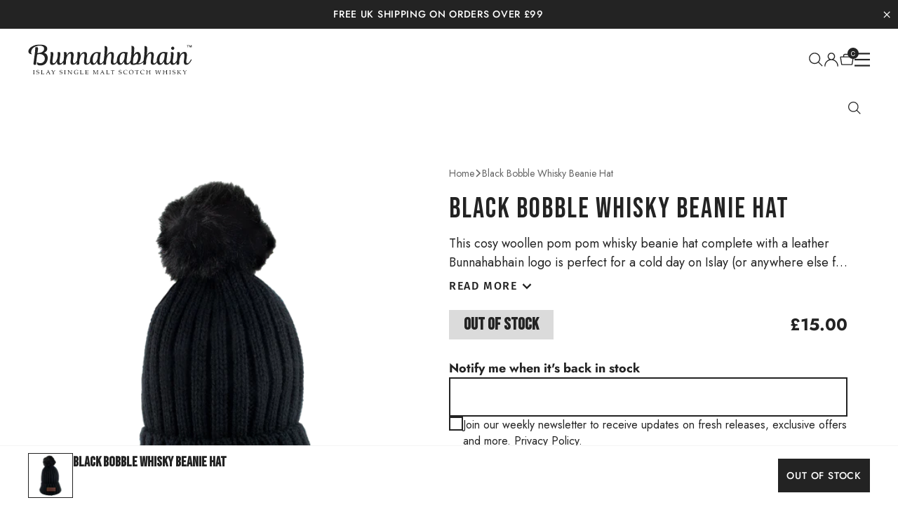

--- FILE ---
content_type: text/html; charset=utf-8
request_url: https://bunnahabhain.com/products/black-bobble-hat
body_size: 57339
content:
<!doctype html>
<html class="no-js" lang="en">
  <head>
    <meta charset="utf-8">
    <meta http-equiv="X-UA-Compatible" content="IE=edge">
    <meta name="viewport" content="width=device-width,initial-scale=1">
    <meta name="theme-color" content="">
    <link rel="canonical" href="https://bunnahabhain.com/products/black-bobble-hat">
    <link rel="preconnect" href="https://cdn.shopify.com" crossorigin><link rel="icon" type="image/png" href="//bunnahabhain.com/cdn/shop/files/Bunnahabhain_icons_1.png?crop=center&height=32&v=1724951792&width=32"><title>
      Whisky Beanie | Bunnahabhain Bobble Hat | Bunnahabhain
 &ndash; Bunnahabhain Distillery</title>

    
      <meta name="description" content="This cosy woollen pom pom whisky beanie has a leather Bunnahabhain logo that is perfect for a cold day on Islay (or anywhere else for that matter!)">
    

    <script>window.performance && window.performance.mark && window.performance.mark('shopify.content_for_header.start');</script><meta name="google-site-verification" content="Z_X9Xa5lftsjAWB8Hc5t5WKXa5XhsFhDrCfekrnMWHg">
<meta id="shopify-digital-wallet" name="shopify-digital-wallet" content="/56447598771/digital_wallets/dialog">
<meta name="shopify-checkout-api-token" content="484e51fb47ae440a00ce7dae1355f800">
<meta id="in-context-paypal-metadata" data-shop-id="56447598771" data-venmo-supported="false" data-environment="production" data-locale="en_US" data-paypal-v4="true" data-currency="GBP">
<link rel="alternate" hreflang="x-default" href="https://bunnahabhain.com/products/black-bobble-hat">
<link rel="alternate" hreflang="en" href="https://bunnahabhain.com/products/black-bobble-hat">
<link rel="alternate" hreflang="en-US" href="https://bunnahabhain.com/en-us/products/black-bobble-hat">
<link rel="alternate" type="application/json+oembed" href="https://bunnahabhain.com/products/black-bobble-hat.oembed">
<script async="async" src="/checkouts/internal/preloads.js?locale=en-GB"></script>
<link rel="preconnect" href="https://shop.app" crossorigin="anonymous">
<script async="async" src="https://shop.app/checkouts/internal/preloads.js?locale=en-GB&shop_id=56447598771" crossorigin="anonymous"></script>
<script id="apple-pay-shop-capabilities" type="application/json">{"shopId":56447598771,"countryCode":"GB","currencyCode":"GBP","merchantCapabilities":["supports3DS"],"merchantId":"gid:\/\/shopify\/Shop\/56447598771","merchantName":"Bunnahabhain Distillery","requiredBillingContactFields":["postalAddress","email","phone"],"requiredShippingContactFields":["postalAddress","email","phone"],"shippingType":"shipping","supportedNetworks":["visa","maestro","masterCard","amex","discover","elo"],"total":{"type":"pending","label":"Bunnahabhain Distillery","amount":"1.00"},"shopifyPaymentsEnabled":true,"supportsSubscriptions":true}</script>
<script id="shopify-features" type="application/json">{"accessToken":"484e51fb47ae440a00ce7dae1355f800","betas":["rich-media-storefront-analytics"],"domain":"bunnahabhain.com","predictiveSearch":true,"shopId":56447598771,"locale":"en"}</script>
<script>var Shopify = Shopify || {};
Shopify.shop = "distell-bunnahabhain.myshopify.com";
Shopify.locale = "en";
Shopify.currency = {"active":"GBP","rate":"1.0"};
Shopify.country = "GB";
Shopify.theme = {"name":"cvh-spirits\/main-bunnahabhain","id":148745224371,"schema_name":"Statement H20","schema_version":"1.0.0","theme_store_id":null,"role":"main"};
Shopify.theme.handle = "null";
Shopify.theme.style = {"id":null,"handle":null};
Shopify.cdnHost = "bunnahabhain.com/cdn";
Shopify.routes = Shopify.routes || {};
Shopify.routes.root = "/";</script>
<script type="module">!function(o){(o.Shopify=o.Shopify||{}).modules=!0}(window);</script>
<script>!function(o){function n(){var o=[];function n(){o.push(Array.prototype.slice.apply(arguments))}return n.q=o,n}var t=o.Shopify=o.Shopify||{};t.loadFeatures=n(),t.autoloadFeatures=n()}(window);</script>
<script>
  window.ShopifyPay = window.ShopifyPay || {};
  window.ShopifyPay.apiHost = "shop.app\/pay";
  window.ShopifyPay.redirectState = null;
</script>
<script id="shop-js-analytics" type="application/json">{"pageType":"product"}</script>
<script defer="defer" async type="module" src="//bunnahabhain.com/cdn/shopifycloud/shop-js/modules/v2/client.init-shop-cart-sync_C5BV16lS.en.esm.js"></script>
<script defer="defer" async type="module" src="//bunnahabhain.com/cdn/shopifycloud/shop-js/modules/v2/chunk.common_CygWptCX.esm.js"></script>
<script type="module">
  await import("//bunnahabhain.com/cdn/shopifycloud/shop-js/modules/v2/client.init-shop-cart-sync_C5BV16lS.en.esm.js");
await import("//bunnahabhain.com/cdn/shopifycloud/shop-js/modules/v2/chunk.common_CygWptCX.esm.js");

  window.Shopify.SignInWithShop?.initShopCartSync?.({"fedCMEnabled":true,"windoidEnabled":true});

</script>
<script>
  window.Shopify = window.Shopify || {};
  if (!window.Shopify.featureAssets) window.Shopify.featureAssets = {};
  window.Shopify.featureAssets['shop-js'] = {"shop-cart-sync":["modules/v2/client.shop-cart-sync_ZFArdW7E.en.esm.js","modules/v2/chunk.common_CygWptCX.esm.js"],"init-fed-cm":["modules/v2/client.init-fed-cm_CmiC4vf6.en.esm.js","modules/v2/chunk.common_CygWptCX.esm.js"],"shop-button":["modules/v2/client.shop-button_tlx5R9nI.en.esm.js","modules/v2/chunk.common_CygWptCX.esm.js"],"shop-cash-offers":["modules/v2/client.shop-cash-offers_DOA2yAJr.en.esm.js","modules/v2/chunk.common_CygWptCX.esm.js","modules/v2/chunk.modal_D71HUcav.esm.js"],"init-windoid":["modules/v2/client.init-windoid_sURxWdc1.en.esm.js","modules/v2/chunk.common_CygWptCX.esm.js"],"shop-toast-manager":["modules/v2/client.shop-toast-manager_ClPi3nE9.en.esm.js","modules/v2/chunk.common_CygWptCX.esm.js"],"init-shop-email-lookup-coordinator":["modules/v2/client.init-shop-email-lookup-coordinator_B8hsDcYM.en.esm.js","modules/v2/chunk.common_CygWptCX.esm.js"],"init-shop-cart-sync":["modules/v2/client.init-shop-cart-sync_C5BV16lS.en.esm.js","modules/v2/chunk.common_CygWptCX.esm.js"],"avatar":["modules/v2/client.avatar_BTnouDA3.en.esm.js"],"pay-button":["modules/v2/client.pay-button_FdsNuTd3.en.esm.js","modules/v2/chunk.common_CygWptCX.esm.js"],"init-customer-accounts":["modules/v2/client.init-customer-accounts_DxDtT_ad.en.esm.js","modules/v2/client.shop-login-button_C5VAVYt1.en.esm.js","modules/v2/chunk.common_CygWptCX.esm.js","modules/v2/chunk.modal_D71HUcav.esm.js"],"init-shop-for-new-customer-accounts":["modules/v2/client.init-shop-for-new-customer-accounts_ChsxoAhi.en.esm.js","modules/v2/client.shop-login-button_C5VAVYt1.en.esm.js","modules/v2/chunk.common_CygWptCX.esm.js","modules/v2/chunk.modal_D71HUcav.esm.js"],"shop-login-button":["modules/v2/client.shop-login-button_C5VAVYt1.en.esm.js","modules/v2/chunk.common_CygWptCX.esm.js","modules/v2/chunk.modal_D71HUcav.esm.js"],"init-customer-accounts-sign-up":["modules/v2/client.init-customer-accounts-sign-up_CPSyQ0Tj.en.esm.js","modules/v2/client.shop-login-button_C5VAVYt1.en.esm.js","modules/v2/chunk.common_CygWptCX.esm.js","modules/v2/chunk.modal_D71HUcav.esm.js"],"shop-follow-button":["modules/v2/client.shop-follow-button_Cva4Ekp9.en.esm.js","modules/v2/chunk.common_CygWptCX.esm.js","modules/v2/chunk.modal_D71HUcav.esm.js"],"checkout-modal":["modules/v2/client.checkout-modal_BPM8l0SH.en.esm.js","modules/v2/chunk.common_CygWptCX.esm.js","modules/v2/chunk.modal_D71HUcav.esm.js"],"lead-capture":["modules/v2/client.lead-capture_Bi8yE_yS.en.esm.js","modules/v2/chunk.common_CygWptCX.esm.js","modules/v2/chunk.modal_D71HUcav.esm.js"],"shop-login":["modules/v2/client.shop-login_D6lNrXab.en.esm.js","modules/v2/chunk.common_CygWptCX.esm.js","modules/v2/chunk.modal_D71HUcav.esm.js"],"payment-terms":["modules/v2/client.payment-terms_CZxnsJam.en.esm.js","modules/v2/chunk.common_CygWptCX.esm.js","modules/v2/chunk.modal_D71HUcav.esm.js"]};
</script>
<script>(function() {
  var isLoaded = false;
  function asyncLoad() {
    if (isLoaded) return;
    isLoaded = true;
    var urls = ["https:\/\/instafeed.nfcube.com\/cdn\/3674b6f887784500325ec775e5ac9221.js?shop=distell-bunnahabhain.myshopify.com","https:\/\/cdn.shopify.com\/s\/files\/1\/0564\/4759\/8771\/t\/10\/assets\/globo.formbuilder.init.js?v=1659022209\u0026shop=distell-bunnahabhain.myshopify.com","https:\/\/dr4qe3ddw9y32.cloudfront.net\/awin-shopify-integration-code.js?aid=65350\u0026v=shopifyApp_5.2.3\u0026ts=1761146696469\u0026shop=distell-bunnahabhain.myshopify.com","https:\/\/shy.elfsight.com\/p\/platform.js?shop=distell-bunnahabhain.myshopify.com"];
    for (var i = 0; i < urls.length; i++) {
      var s = document.createElement('script');
      s.type = 'text/javascript';
      s.async = true;
      s.src = urls[i];
      var x = document.getElementsByTagName('script')[0];
      x.parentNode.insertBefore(s, x);
    }
  };
  if(window.attachEvent) {
    window.attachEvent('onload', asyncLoad);
  } else {
    window.addEventListener('load', asyncLoad, false);
  }
})();</script>
<script id="__st">var __st={"a":56447598771,"offset":0,"reqid":"a81fd8ae-3a5e-4387-a2a0-866b2577fc33-1768841099","pageurl":"bunnahabhain.com\/products\/black-bobble-hat","u":"7f4026582533","p":"product","rtyp":"product","rid":6809286770867};</script>
<script>window.ShopifyPaypalV4VisibilityTracking = true;</script>
<script id="captcha-bootstrap">!function(){'use strict';const t='contact',e='account',n='new_comment',o=[[t,t],['blogs',n],['comments',n],[t,'customer']],c=[[e,'customer_login'],[e,'guest_login'],[e,'recover_customer_password'],[e,'create_customer']],r=t=>t.map((([t,e])=>`form[action*='/${t}']:not([data-nocaptcha='true']) input[name='form_type'][value='${e}']`)).join(','),a=t=>()=>t?[...document.querySelectorAll(t)].map((t=>t.form)):[];function s(){const t=[...o],e=r(t);return a(e)}const i='password',u='form_key',d=['recaptcha-v3-token','g-recaptcha-response','h-captcha-response',i],f=()=>{try{return window.sessionStorage}catch{return}},m='__shopify_v',_=t=>t.elements[u];function p(t,e,n=!1){try{const o=window.sessionStorage,c=JSON.parse(o.getItem(e)),{data:r}=function(t){const{data:e,action:n}=t;return t[m]||n?{data:e,action:n}:{data:t,action:n}}(c);for(const[e,n]of Object.entries(r))t.elements[e]&&(t.elements[e].value=n);n&&o.removeItem(e)}catch(o){console.error('form repopulation failed',{error:o})}}const l='form_type',E='cptcha';function T(t){t.dataset[E]=!0}const w=window,h=w.document,L='Shopify',v='ce_forms',y='captcha';let A=!1;((t,e)=>{const n=(g='f06e6c50-85a8-45c8-87d0-21a2b65856fe',I='https://cdn.shopify.com/shopifycloud/storefront-forms-hcaptcha/ce_storefront_forms_captcha_hcaptcha.v1.5.2.iife.js',D={infoText:'Protected by hCaptcha',privacyText:'Privacy',termsText:'Terms'},(t,e,n)=>{const o=w[L][v],c=o.bindForm;if(c)return c(t,g,e,D).then(n);var r;o.q.push([[t,g,e,D],n]),r=I,A||(h.body.append(Object.assign(h.createElement('script'),{id:'captcha-provider',async:!0,src:r})),A=!0)});var g,I,D;w[L]=w[L]||{},w[L][v]=w[L][v]||{},w[L][v].q=[],w[L][y]=w[L][y]||{},w[L][y].protect=function(t,e){n(t,void 0,e),T(t)},Object.freeze(w[L][y]),function(t,e,n,w,h,L){const[v,y,A,g]=function(t,e,n){const i=e?o:[],u=t?c:[],d=[...i,...u],f=r(d),m=r(i),_=r(d.filter((([t,e])=>n.includes(e))));return[a(f),a(m),a(_),s()]}(w,h,L),I=t=>{const e=t.target;return e instanceof HTMLFormElement?e:e&&e.form},D=t=>v().includes(t);t.addEventListener('submit',(t=>{const e=I(t);if(!e)return;const n=D(e)&&!e.dataset.hcaptchaBound&&!e.dataset.recaptchaBound,o=_(e),c=g().includes(e)&&(!o||!o.value);(n||c)&&t.preventDefault(),c&&!n&&(function(t){try{if(!f())return;!function(t){const e=f();if(!e)return;const n=_(t);if(!n)return;const o=n.value;o&&e.removeItem(o)}(t);const e=Array.from(Array(32),(()=>Math.random().toString(36)[2])).join('');!function(t,e){_(t)||t.append(Object.assign(document.createElement('input'),{type:'hidden',name:u})),t.elements[u].value=e}(t,e),function(t,e){const n=f();if(!n)return;const o=[...t.querySelectorAll(`input[type='${i}']`)].map((({name:t})=>t)),c=[...d,...o],r={};for(const[a,s]of new FormData(t).entries())c.includes(a)||(r[a]=s);n.setItem(e,JSON.stringify({[m]:1,action:t.action,data:r}))}(t,e)}catch(e){console.error('failed to persist form',e)}}(e),e.submit())}));const S=(t,e)=>{t&&!t.dataset[E]&&(n(t,e.some((e=>e===t))),T(t))};for(const o of['focusin','change'])t.addEventListener(o,(t=>{const e=I(t);D(e)&&S(e,y())}));const B=e.get('form_key'),M=e.get(l),P=B&&M;t.addEventListener('DOMContentLoaded',(()=>{const t=y();if(P)for(const e of t)e.elements[l].value===M&&p(e,B);[...new Set([...A(),...v().filter((t=>'true'===t.dataset.shopifyCaptcha))])].forEach((e=>S(e,t)))}))}(h,new URLSearchParams(w.location.search),n,t,e,['guest_login'])})(!0,!0)}();</script>
<script integrity="sha256-4kQ18oKyAcykRKYeNunJcIwy7WH5gtpwJnB7kiuLZ1E=" data-source-attribution="shopify.loadfeatures" defer="defer" src="//bunnahabhain.com/cdn/shopifycloud/storefront/assets/storefront/load_feature-a0a9edcb.js" crossorigin="anonymous"></script>
<script crossorigin="anonymous" defer="defer" src="//bunnahabhain.com/cdn/shopifycloud/storefront/assets/shopify_pay/storefront-65b4c6d7.js?v=20250812"></script>
<script data-source-attribution="shopify.dynamic_checkout.dynamic.init">var Shopify=Shopify||{};Shopify.PaymentButton=Shopify.PaymentButton||{isStorefrontPortableWallets:!0,init:function(){window.Shopify.PaymentButton.init=function(){};var t=document.createElement("script");t.src="https://bunnahabhain.com/cdn/shopifycloud/portable-wallets/latest/portable-wallets.en.js",t.type="module",document.head.appendChild(t)}};
</script>
<script data-source-attribution="shopify.dynamic_checkout.buyer_consent">
  function portableWalletsHideBuyerConsent(e){var t=document.getElementById("shopify-buyer-consent"),n=document.getElementById("shopify-subscription-policy-button");t&&n&&(t.classList.add("hidden"),t.setAttribute("aria-hidden","true"),n.removeEventListener("click",e))}function portableWalletsShowBuyerConsent(e){var t=document.getElementById("shopify-buyer-consent"),n=document.getElementById("shopify-subscription-policy-button");t&&n&&(t.classList.remove("hidden"),t.removeAttribute("aria-hidden"),n.addEventListener("click",e))}window.Shopify?.PaymentButton&&(window.Shopify.PaymentButton.hideBuyerConsent=portableWalletsHideBuyerConsent,window.Shopify.PaymentButton.showBuyerConsent=portableWalletsShowBuyerConsent);
</script>
<script data-source-attribution="shopify.dynamic_checkout.cart.bootstrap">document.addEventListener("DOMContentLoaded",(function(){function t(){return document.querySelector("shopify-accelerated-checkout-cart, shopify-accelerated-checkout")}if(t())Shopify.PaymentButton.init();else{new MutationObserver((function(e,n){t()&&(Shopify.PaymentButton.init(),n.disconnect())})).observe(document.body,{childList:!0,subtree:!0})}}));
</script>
<script id='scb4127' type='text/javascript' async='' src='https://bunnahabhain.com/cdn/shopifycloud/privacy-banner/storefront-banner.js'></script><link id="shopify-accelerated-checkout-styles" rel="stylesheet" media="screen" href="https://bunnahabhain.com/cdn/shopifycloud/portable-wallets/latest/accelerated-checkout-backwards-compat.css" crossorigin="anonymous">
<style id="shopify-accelerated-checkout-cart">
        #shopify-buyer-consent {
  margin-top: 1em;
  display: inline-block;
  width: 100%;
}

#shopify-buyer-consent.hidden {
  display: none;
}

#shopify-subscription-policy-button {
  background: none;
  border: none;
  padding: 0;
  text-decoration: underline;
  font-size: inherit;
  cursor: pointer;
}

#shopify-subscription-policy-button::before {
  box-shadow: none;
}

      </style>

<script>window.performance && window.performance.mark && window.performance.mark('shopify.content_for_header.end');</script>

    <style data-shopify>
  :root {--font-heading-family: 'Bebas Neue';
        --font-heading-family-alt: 'Fira Sans';
        --font-heading-style: normal;
        --font-heading-weight: 400;
        --font-body-family: 'Jost';
        --font-body-style: normal;
        --font-body-weight: 400;
        --font-other-family: sans-serif;
        --font-other-style: normal;
        --font-other-body-weight: 500;--font-bold: 700;
    --font-medium-body-weight: 600;

    --font-heading-scale: 1.0;
    --font-body-scale: 1.0;
    --font-other-scale: 1.0;

    --z-index-drawer: 96001;
    --z-index-shadow: 96000;
    --z-index-header: 96001;
    --z-index-sticky: 96000;
    --z-index-shadow-body: 4000;

    --color-body: #ffffff;
    --color-body-dark: #FFFFFF;
    --color-primary: #232323;
    --color-secondary: #232323;
    --color-tertiary: #232323;
    --color-quaternary: #ffffff;
    --color-grey-light: #f4f4f4;
    --color-grey-medium: #dbdbdb;
    --color-grey-dark: #232323;
    --color-text: #232323;
    --color-red: #EB5022;
    --color-black: #000000;
    --color-white: #ffffff;
    --color-stone: #9E9286;
    --color-stone-800: #B2A99F;
    --color-stone-700: #CCC0B4;
    --color-tracker: #ffffff;
    --color-sale: #D62D47;

    /* Dark Primary Button */
    --color-button-primary-dark-background: #232323;
    --color-button-primary-dark-accent: #FFFFFF;
    --color-button-primary-dark-background-hover: #232323;
    --color-button-primary-dark-accent-hover: #FFFFFF;
    --color-button-primary-dark-background-pressed: #232323;
    --color-button-primary-dark-accent-pressed: #FFFFFF;

    /* Light Primary Button */
    --color-button-primary-light-background: #FFFFFF;
    --color-button-primary-light-accent: #232323;
    --color-button-primary-light-background-hover: #232323;
    --color-button-primary-light-accent-hover: #ffffff;
    --color-button-primary-light-background-pressed: #232323;
    --color-button-primary-light-accent-pressed: #232323;

    /* Dark Secondary Button */
    --color-button-secondary-dark-background: transparent;
    --color-button-secondary-dark-accent: #232323;
    --color-button-secondary-dark-background-hover: #232323;
    --color-button-secondary-dark-accent-hover: #FFFFFF;
    --color-button-secondary-dark-background-pressed: #232323;
    --color-button-secondary-dark-accent-pressed: #FFFFFF;

    /* Light Secondary Button */
    --color-button-secondary-light-background: transparent;
    --color-button-secondary-light-accent: #FFFFFF;
    --color-button-secondary-light-background-hover: #FFFFFF;
    --color-button-secondary-light-accent-hover: #232323;
    --color-button-secondary-light-background-pressed: #232323;
    --color-button-secondary-light-accent-pressed: #171D41;

    /* Disabled Button Style */
    --color-button-background-disabled: #D0D0D0;
    --color-button-accent-disabled: #000000;

    --duration-short: 100ms;
    --duration-default: 200ms;
    --duration-long: 500ms;
    --duration-xlong: 1s;

    --drawer-width: 350px;
    --app-height: 100%;
    --body-shadow: rgba(0, 0, 0, 0.4);
    --drawer-border: #dbdbdb;
    --drawer-background: #232323;

    --carousel-horizontal-spacing: 2.0rem;
    --carousel-horizontal-spacing-mobile: 1.6rem;

    --page-width: 192rem;
    --page-width-margin: 0rem;
    --page-width-padding: 1.7rem;

    --grid-desktop-spacing: 32px;
    --grid-mobile-spacing: 24px;

    --inputs-radius: 0px;
    --inputs-border-width: 1px;
    --inputs-dropdown-shadow: rgba(149, 157, 165, 0.2) 0 8px 24px;

    --mobile-header-height: 110px;
  }

  :root:has(.drawer--mini-cart.drawer--active) {
    --z-index-header: 95000;
  }

  @media screen and (min-width: 750px) {
    :root {
      --page-width-padding: 4rem;
    }
  }

  @media screen and (min-width: 1400px) {
    :root {
      --page-width-padding: 8rem;
    }
  }
</style>

    <link href="//bunnahabhain.com/cdn/shop/t/92/assets/base.css?v=60069969033295599261761038037" rel="stylesheet" type="text/css" media="all" />
<link href="//bunnahabhain.com/cdn/shop/t/92/assets/age-gate.css?v=73431740272307761681758798147" rel="stylesheet" type="text/css" media="all" />
<link href="//bunnahabhain.com/cdn/shop/t/92/assets/modal.css?v=182732665578853119591758798146" rel="stylesheet" type="text/css" media="all" />
<link href="//bunnahabhain.com/cdn/shop/t/92/assets/navigation.css?v=105005563631467635931758798147" rel="stylesheet" type="text/css" media="all" />
<link href="//bunnahabhain.com/cdn/shop/t/92/assets/header.css?v=144299023992770788171758798145" rel="stylesheet" type="text/css" media="all" />

<link
  rel="preload"
  href="//bunnahabhain.com/cdn/shop/t/92/assets/announcement-bar.css?v=91046374876036985091758798144"
  as="style"
  onload="this.onload=null;this.rel='stylesheet'">
<link
  rel="preload"
  href="//bunnahabhain.com/cdn/shop/t/92/assets/accordion.css?v=98399044302818666101758798146"
  as="style"
  onload="this.onload=null;this.rel='stylesheet'">
<link
  rel="preload"
  href="//bunnahabhain.com/cdn/shop/t/92/assets/carousel.css?v=107745187453444992891758798144"
  as="style"
  onload="this.onload=null;this.rel='stylesheet'">
<link
  rel="preload"
  href="//bunnahabhain.com/cdn/shop/t/92/assets/card.css?v=159012314128669125091758798144"
  as="style"
  onload="this.onload=null;this.rel='stylesheet'">
<link
  rel="preload"
  href="//bunnahabhain.com/cdn/shop/t/92/assets/card-article.css?v=47912656033842562321758798145"
  as="style"
  onload="this.onload=null;this.rel='stylesheet'">
<link
  rel="preload"
  href="//bunnahabhain.com/cdn/shop/t/92/assets/card-collection.css?v=103836954849783050681758798145"
  as="style"
  onload="this.onload=null;this.rel='stylesheet'">
<link
  rel="preload"
  href="//bunnahabhain.com/cdn/shop/t/92/assets/card-content.css?v=57743155117234104551758798145"
  as="style"
  onload="this.onload=null;this.rel='stylesheet'">
<link
  rel="preload"
  href="//bunnahabhain.com/cdn/shop/t/92/assets/card-product.css?v=128886688181555690021758798146"
  as="style"
  onload="this.onload=null;this.rel='stylesheet'">
<link
  rel="preload"
  href="//bunnahabhain.com/cdn/shop/t/92/assets/card-recipe.css?v=34261750846762080111758798146"
  as="style"
  onload="this.onload=null;this.rel='stylesheet'">
<link
  rel="preload"
  href="//bunnahabhain.com/cdn/shop/t/92/assets/card-search.css?v=174028070021019026491758798146"
  as="style"
  onload="this.onload=null;this.rel='stylesheet'">
<link
  rel="preload"
  href="//bunnahabhain.com/cdn/shop/t/92/assets/card-tours.css?v=25707917463721263871758798144"
  as="style"
  onload="this.onload=null;this.rel='stylesheet'">
<link
  rel="preload"
  href="//bunnahabhain.com/cdn/shop/t/92/assets/cart-delivery.css?v=10721370455316685721758798145"
  as="style"
  onload="this.onload=null;this.rel='stylesheet'">
<link
  rel="preload"
  href="//bunnahabhain.com/cdn/shop/t/92/assets/cart-note.css?v=133483664229793787271758798145"
  as="style"
  onload="this.onload=null;this.rel='stylesheet'">
<link
  rel="preload"
  href="//bunnahabhain.com/cdn/shop/t/92/assets/cart-upsells.css?v=90803284478273776881758798146"
  as="style"
  onload="this.onload=null;this.rel='stylesheet'">
<link
  rel="preload"
  href="//bunnahabhain.com/cdn/shop/t/92/assets/country-picker.css?v=158911638143949483361758798144"
  as="style"
  onload="this.onload=null;this.rel='stylesheet'">
<link
  rel="preload"
  href="//bunnahabhain.com/cdn/shop/t/92/assets/drawer.css?v=169260988713776502101758798146"
  as="style"
  onload="this.onload=null;this.rel='stylesheet'">
<link
  rel="preload"
  href="//bunnahabhain.com/cdn/shop/t/92/assets/newsletter-form.css?v=169098853720424986871758798144"
  as="style"
  onload="this.onload=null;this.rel='stylesheet'">
<link
  rel="preload"
  href="//bunnahabhain.com/cdn/shop/t/92/assets/payments.css?v=38280663582454827411758798145"
  as="style"
  onload="this.onload=null;this.rel='stylesheet'">
<link
  rel="preload"
  href="//bunnahabhain.com/cdn/shop/t/92/assets/read-more.css?v=52135666090123379691758798146"
  as="style"
  onload="this.onload=null;this.rel='stylesheet'">
<link
  rel="preload"
  href="//bunnahabhain.com/cdn/shop/t/92/assets/quantity.css?v=125634526717257734561758798145"
  as="style"
  onload="this.onload=null;this.rel='stylesheet'">
<link
  rel="preload"
  href="//bunnahabhain.com/cdn/shop/t/92/assets/predictive-search.css?v=133796197468233418451761038037"
  as="style"
  onload="this.onload=null;this.rel='stylesheet'">
<link
  rel="preload"
  href="//bunnahabhain.com/cdn/shop/t/92/assets/seo.css?v=179423283102595563601758798145"
  as="style"
  onload="this.onload=null;this.rel='stylesheet'">
<link
  rel="preload"
  href="//bunnahabhain.com/cdn/shop/t/92/assets/tabs.css?v=6373384598366901951758798144"
  as="style"
  onload="this.onload=null;this.rel='stylesheet'">
<link
  rel="preload"
  href="//bunnahabhain.com/cdn/shop/t/92/assets/ugc-carousel.css?v=72594741243064899441758798145"
  as="style"
  onload="this.onload=null;this.rel='stylesheet'">
<link
  rel="preload"
  href="//bunnahabhain.com/cdn/shop/t/92/assets/featured-tabs.css?v=41564341871169193441758798144"
  as="style"
  onload="this.onload=null;this.rel='stylesheet'">

<noscript><link href="//bunnahabhain.com/cdn/shop/t/92/assets/navigation.css?v=105005563631467635931758798147" rel="stylesheet" type="text/css" media="all" /></noscript>
<noscript><link href="//bunnahabhain.com/cdn/shop/t/92/assets/announcement-bar.css?v=91046374876036985091758798144" rel="stylesheet" type="text/css" media="all" /></noscript>
<noscript><link href="//bunnahabhain.com/cdn/shop/t/92/assets/accordion.css?v=98399044302818666101758798146" rel="stylesheet" type="text/css" media="all" /></noscript>
<noscript><link href="//bunnahabhain.com/cdn/shop/t/92/assets/carousel.css?v=107745187453444992891758798144" rel="stylesheet" type="text/css" media="all" /></noscript>
<noscript><link href="//bunnahabhain.com/cdn/shop/t/92/assets/card.css?v=159012314128669125091758798144" rel="stylesheet" type="text/css" media="all" /></noscript>
<noscript><link href="//bunnahabhain.com/cdn/shop/t/92/assets/card-article.css?v=47912656033842562321758798145" rel="stylesheet" type="text/css" media="all" /></noscript>
<noscript><link href="//bunnahabhain.com/cdn/shop/t/92/assets/card-collection.css?v=103836954849783050681758798145" rel="stylesheet" type="text/css" media="all" /></noscript>
<noscript><link href="//bunnahabhain.com/cdn/shop/t/92/assets/card-content.css?v=57743155117234104551758798145" rel="stylesheet" type="text/css" media="all" /></noscript>
<noscript><link href="//bunnahabhain.com/cdn/shop/t/92/assets/card-product.css?v=128886688181555690021758798146" rel="stylesheet" type="text/css" media="all" /></noscript>
<noscript><link href="//bunnahabhain.com/cdn/shop/t/92/assets/card-recipe.css?v=34261750846762080111758798146" rel="stylesheet" type="text/css" media="all" /></noscript>
<noscript><link href="//bunnahabhain.com/cdn/shop/t/92/assets/card-search.css?v=174028070021019026491758798146" rel="stylesheet" type="text/css" media="all" /></noscript>
<noscript><link href="//bunnahabhain.com/cdn/shop/t/92/assets/card-tours.css?v=25707917463721263871758798144" rel="stylesheet" type="text/css" media="all" /></noscript>
<noscript><link href="//bunnahabhain.com/cdn/shop/t/92/assets/cart-delivery.css?v=10721370455316685721758798145" rel="stylesheet" type="text/css" media="all" /></noscript>
<noscript><link href="//bunnahabhain.com/cdn/shop/t/92/assets/cart-note.css?v=133483664229793787271758798145" rel="stylesheet" type="text/css" media="all" /></noscript>
<noscript><link href="//bunnahabhain.com/cdn/shop/t/92/assets/cart-upsells.css?v=90803284478273776881758798146" rel="stylesheet" type="text/css" media="all" /></noscript>
<noscript><link href="//bunnahabhain.com/cdn/shop/t/92/assets/country-picker.css?v=158911638143949483361758798144" rel="stylesheet" type="text/css" media="all" /></noscript>
<noscript><link href="//bunnahabhain.com/cdn/shop/t/92/assets/drawer.css?v=169260988713776502101758798146" rel="stylesheet" type="text/css" media="all" /></noscript>
<noscript><link href="//bunnahabhain.com/cdn/shop/t/92/assets/header.css?v=144299023992770788171758798145" rel="stylesheet" type="text/css" media="all" /></noscript>
<noscript><link href="//bunnahabhain.com/cdn/shop/t/92/assets/modal.css?v=182732665578853119591758798146" rel="stylesheet" type="text/css" media="all" /></noscript>
<noscript><link href="//bunnahabhain.com/cdn/shop/t/92/assets/newsletter-form.css?v=169098853720424986871758798144" rel="stylesheet" type="text/css" media="all" /></noscript>
<noscript><link href="//bunnahabhain.com/cdn/shop/t/92/assets/payments.css?v=38280663582454827411758798145" rel="stylesheet" type="text/css" media="all" /></noscript>
<noscript><link href="//bunnahabhain.com/cdn/shop/t/92/assets/read-more.css?v=52135666090123379691758798146" rel="stylesheet" type="text/css" media="all" /></noscript>
<noscript><link href="//bunnahabhain.com/cdn/shop/t/92/assets/quantity.css?v=125634526717257734561758798145" rel="stylesheet" type="text/css" media="all" /></noscript>
<noscript><link href="//bunnahabhain.com/cdn/shop/t/92/assets/predictive-search.css?v=133796197468233418451761038037" rel="stylesheet" type="text/css" media="all" /></noscript>
<noscript><link href="//bunnahabhain.com/cdn/shop/t/92/assets/seo.css?v=179423283102595563601758798145" rel="stylesheet" type="text/css" media="all" /></noscript>
<noscript><link href="//bunnahabhain.com/cdn/shop/t/92/assets/tabs.css?v=6373384598366901951758798144" rel="stylesheet" type="text/css" media="all" /></noscript>
<noscript><link href="//bunnahabhain.com/cdn/shop/t/92/assets/ugc-carousel.css?v=72594741243064899441758798145" rel="stylesheet" type="text/css" media="all" /></noscript>
<noscript><link href="//bunnahabhain.com/cdn/shop/t/92/assets/featured-tabs.css?v=41564341871169193441758798144" rel="stylesheet" type="text/css" media="all" /></noscript>

    


  <meta name="google-site-verification" content="dwX9oQgptfAm0Eg7FY2A88sA7m-u15jZELr5tdBNsSM" />


<meta property="og:site_name" content="Bunnahabhain Distillery">
<meta property="og:url" content="https://bunnahabhain.com/products/black-bobble-hat">
<meta property="og:title" content="Whisky Beanie | Bunnahabhain Bobble Hat | Bunnahabhain">
<meta property="og:type" content="product">
<meta property="og:description" content="This cosy woollen pom pom whisky beanie has a leather Bunnahabhain logo that is perfect for a cold day on Islay (or anywhere else for that matter!)"><meta property="og:image" content="http://bunnahabhain.com/cdn/shop/products/Untitled-1Artboard-4-copy-13.png?v=1626892353">
  <meta property="og:image:secure_url" content="https://bunnahabhain.com/cdn/shop/products/Untitled-1Artboard-4-copy-13.png?v=1626892353">
  <meta property="og:image:width" content="1100">
  <meta property="og:image:height" content="1100"><meta property="og:price:amount" content="15.00">
  <meta property="og:price:currency" content="GBP"><meta name="twitter:site" content="@bunnahabhain"><meta name="twitter:card" content="summary_large_image">
<meta name="twitter:title" content="Whisky Beanie | Bunnahabhain Bobble Hat | Bunnahabhain">
<meta name="twitter:description" content="This cosy woollen pom pom whisky beanie has a leather Bunnahabhain logo that is perfect for a cold day on Islay (or anywhere else for that matter!)">

    


  <script type="application/ld+json">
  {
    "@context": "https://schema.org",
    "@type": "BreadcrumbList",
    "itemListElement": [{
        "@type": "ListItem",
        "position": 1,
        "name": "Home",
        "item": "https://bunnahabhain.com"
      },{
            "@type": "ListItem",
            "position": 2,
            "name": "Black Bobble Whisky Beanie Hat",
            "item": "https://bunnahabhain.com/products/black-bobble-hat"
          }]
  }
  </script>


  <script type="application/ld+json">{
    "@context": "https://schema.org",
    "@type": "Website",
    "url": "https://bunnahabhain.com",
    "potentialAction": {
      "@type": "SearchAction",
      "target": "https://bunnahabhain.com/search?type=product&q={search_term_string}",
      "query-input": "required name=search_term_string"
    }
  }</script>


  <script type="application/ld+json">{
    "@context": "https://schema.org",
    "@type": "Organization",
    "name": "Bunnahabhain Distillery",
    "url": "https://bunnahabhain.com",
    "description": "Discover the famous Bunnahabhain Single Malt Scotch Whisky. Our unpeated whisky comes from our distillery on the Sound of Islay.",
    "image": "//bunnahabhain.com/cdn/shop/t/92/assets/pm-logo.svg?v=20969",
    "sameAs": ["https://www.facebook.com/Bunnahabhaindistillery","https://twitter.com/bunnahabhain","https://www.instagram.com/bunnahabhain/","www.youtube.com/@BunnahabhainDistillery"],
    "address": {
      "@type": "PostalAddress",
      "streetAddress": "Bunnahabhain Distillery",
      "addressLocality": "Port Askaig, Islay",
      "addressRegion": "Scotland",
      "postalCode": "PA46 7RP",
      "addressCountry": "UNITED KINGDOM"
    },
    "telephone": "+441496 840557"
  }</script>



  <script type="application/ld+json">{
      "@context": "http://schema.org",
      "@type": "Product",
      "offers": [{
            "@type": "Offer",
            "name": "Default Title",
            "availability":"https://schema.org/OutOfStock",
            "price": "15.00",
            "priceCurrency": "GBP",
            "priceValidUntil": "2026-01-29","sku": "BU147","url": "https://bunnahabhain.com/products/black-bobble-hat?variant=40342511517875"
          }
],
        "mpn": "6063333",
        "productId": "6063333",

      "brand": {
        "@type": "Brand",
        "name": "distell-bunnahabhain"
      },
      "name": "Black Bobble Whisky Beanie Hat",
      "description": "This cosy woollen pom pom whisky beanie hat complete with a leather Bunnahabhain logo is perfect for a cold day on Islay (or anywhere else for that matter!) One size fits all.",
      "category": "Clothing",
      "url": "https://bunnahabhain.com/products/black-bobble-hat",
      "sku": "BU147",
      "image": {
        "@type": "ImageObject",
        "url": "https://bunnahabhain.com/cdn/shop/products/Untitled-1Artboard-4-copy-13_1024x.png?v=1626892353",
        "image": "https://bunnahabhain.com/cdn/shop/products/Untitled-1Artboard-4-copy-13_1024x.png?v=1626892353",
        "name": "Black whisky beanie hat complete with a pom pom on top has a leather Bunnahabhain logo",
        "width": "1024",
        "height": "1024"
      }
    }</script>




    <link href="//bunnahabhain.com/cdn/shop/t/92/assets/BebasNeue-Regular.ttf?v=68345968342679896351758798145" as="font" type="font/ttf" crossorigin="anonymous" rel="preload">
    <link href="//bunnahabhain.com/cdn/shop/t/92/assets/Jost-Regular.ttf?v=132992617034995066121758798146" as="font" type="font/ttf" crossorigin="anonymous" rel="preload">
    <link href="//bunnahabhain.com/cdn/shop/t/92/assets/Jost-Medium.ttf?v=124431574058711497701758798146" as="font" type="font/ttf" crossorigin="anonymous" rel="preload">
    <link href="//bunnahabhain.com/cdn/shop/t/92/assets/Jost-Bold.ttf?v=16290494778486896751758798146" as="font" type="font/ttf" crossorigin="anonymous" rel="preload">
    <link href="//bunnahabhain.com/cdn/shop/t/92/assets/FiraSans-Regular.ttf?v=17866591837095903791758798144" as="font" type="font/ttf" crossorigin="anonymous" rel="preload">
    <link href="//bunnahabhain.com/cdn/shop/t/92/assets/FiraSans-Medium.ttf?v=953665065298680331758798144" as="font" type="font/ttf" crossorigin="anonymous" rel="preload">
    <link href="//bunnahabhain.com/cdn/shop/t/92/assets/FiraSans-Bold.ttf?v=133268284748589478771758798144" as="font" type="font/ttf" crossorigin="anonymous" rel="preload">

    <style data-shopify>
      /* Heading Font */
      @font-face {
        font-family: 'Bebas Neue';
        src: url(//bunnahabhain.com/cdn/shop/t/92/assets/BebasNeue-Regular.ttf?v=68345968342679896351758798145) format('truetype');
        font-style: normal;
        font-display: swap;
      }
      /* Alternative Heading Font */
      @font-face {
        font-family: 'Fira Sans';
        src: url(//bunnahabhain.com/cdn/shop/t/92/assets/FiraSans-Regular.ttf?v=17866591837095903791758798144) format('truetype');
        font-weight: 400;
        font-style: normal;
        font-display: swap;
      }
      @font-face {
        font-family: 'Fira Sans';
        src: url(//bunnahabhain.com/cdn/shop/t/92/assets/FiraSans-Medium.ttf?v=953665065298680331758798144) format('truetype');
        font-weight: 500;
        font-style: normal;
        font-display: swap;
      }
      @font-face {
        font-family: 'Fira Sans';
        src: url(//bunnahabhain.com/cdn/shop/t/92/assets/FiraSans-Bold.ttf?v=133268284748589478771758798144) format('truetype');
        font-weight: 700;
        font-style: normal;
        font-display: swap;
      }
      /* Body Font */
      @font-face {
        font-family: 'Jost';
        src: url(//bunnahabhain.com/cdn/shop/t/92/assets/Jost-Regular.ttf?v=132992617034995066121758798146) format('truetype');
        font-weight: 400;
        font-style: normal;
        font-display: swap;
      }
      @font-face {
        font-family: 'Jost';
        src: url(//bunnahabhain.com/cdn/shop/t/92/assets/Jost-Medium.ttf?v=124431574058711497701758798146) format('truetype');
        font-weight: 500;
        font-style: normal;
        font-display: swap;
      }
      @font-face {
        font-family: 'Jost';
        src: url(//bunnahabhain.com/cdn/shop/t/92/assets/Jost-Bold.ttf?v=16290494778486896751758798146) format('truetype');
        font-weight: 700;
        font-style: normal;
        font-display: swap;
      }
    </style>


    <link href="//bunnahabhain.com/cdn/shop/t/92/assets/radiant.css?v=27369550835100268971768814996" rel="stylesheet" type="text/css" media="all" />
    
      
      <link href="//bunnahabhain.com/cdn/shop/t/92/assets/fancybox.min.css?v=178123984587156142331765876722" rel="stylesheet" type="text/css" media="all" />
<link href="//bunnahabhain.com/cdn/shop/t/92/assets/customize.css?v=66473940046646999441765876721" rel="stylesheet" type="text/css" media="all" />
<script src="//ajax.googleapis.com/ajax/libs/jquery/2.2.4/jquery.min.js" type="text/javascript"></script> 
<script src="//bunnahabhain.com/cdn/shop/t/92/assets/fancybox.js?v=127138814088437566431765876722" defer="defer"></script>
<script src="//bunnahabhain.com/cdn/shop/t/92/assets/ipersonalyze-main.js?v=150359226296095485981765876722" defer="defer"></script>
    
    <script>
      document.documentElement.className = document.documentElement.className.replace('no-js', 'js');

      if (Shopify.designMode) document.documentElement.classList.add('shopify-design-mode');
    </script>

    <script src="//bunnahabhain.com/cdn/shop/t/92/assets/pubsub.js?v=68104972792489092791765795529" defer="defer"></script>
  <!-- BEGIN app block: shopify://apps/addingwell/blocks/aw-gtm/c8ed21e7-0ac8-4249-8c91-cbdde850b5b8 --><script
  type="module"
>
  setTimeout(async function () {
    const keySessionStorage = 'aw_settings';
    let __AW__settings = JSON.parse(sessionStorage.getItem(keySessionStorage));
    if(!__AW__settings) {
      const awSettings = await fetch(
              "/apps/addingwell-proxy",
              {
                method: "GET",
                redirect: "follow",
                headers: {'Content-Type': 'application/json', 'Access-Control-Allow-Origin': '*'}
              }
      );
      if (awSettings.ok) {
        __AW__settings = await awSettings.json();
        sessionStorage.setItem(keySessionStorage, JSON.stringify(__AW__settings));
      } else {
        console.error('Addingwell - Loading proxy error', awSettings.status);
        return;
      }
    }

    if(__AW__settings.insertGtmTag && __AW__settings.gtmId) {
      let __AW__gtmUrl = 'https://www.googletagmanager.com/gtm.js';
      let __AW__isAddingwellCdn = false;
      if(__AW__settings.insertGtmUrl && __AW__settings.gtmUrl) {
        __AW__gtmUrl = __AW__settings.gtmUrl;
        __AW__isAddingwellCdn = __AW__settings.isAddingwellCdn;
      }

      (function(w,d,s,l,i){
        w[l]=w[l]||[];w[l].push({'gtm.start':new Date().getTime(),event:'gtm.js'});
        var f=d.getElementsByTagName(s)[0],j=d.createElement(s),dl=l!='dataLayer'?'&l='+l:'';
        j.async=true;
        j.src=`${__AW__gtmUrl}?${__AW__isAddingwellCdn ? 'awl' : 'id'}=`+(__AW__isAddingwellCdn ? i.replace(/^GTM-/, '') : i)+dl;f.parentNode.insertBefore(j,f);
      })(window,document,'script',`${__AW__settings.dataLayerVariableName}`,`${__AW__settings.gtmId}`);
    }

    const __AW__getEventNameWithSuffix = (eventName) => {
      return eventName + (__AW__settings.dataLayerEventSuffix ? "_" + __AW__settings.dataLayerEventSuffix : "");
    }

    if(__AW__settings.enableDataLayer) {
      const MAX_ITEMS_BATCH = 10;
      const sendBatchEvents = (items, eventName, eventObject) => {
        let batch = [];
        for(let i  = 0; i < items.length; i++) {
          batch.push(items[i]);
          if(batch.length === MAX_ITEMS_BATCH || i === items.length - 1) {
            const eventClone = {
              ...eventObject,
              ecommerce: {
                ...eventObject.ecommerce,
                items: [...batch]
              }
            };
            window[__AW__settings.dataLayerVariableName].push({ ecommerce: null });
            window[__AW__settings.dataLayerVariableName].push({
              ...{'event': __AW__getEventNameWithSuffix(eventName)},
              ...eventClone
            });

            batch = [];
          }
        }
      }

      function __AW__filterNullOrEmpty(obj) {
        let filteredObj = {};

        for (let key in obj) {
          if (obj.hasOwnProperty(key)) {
            let value = obj[key];

            // If value is an object (and not null), recursively filter sub-elements
            if (typeof value === "object" && value !== null && value !== undefined) {
              let filteredSubObject = __AW__filterNullOrEmpty(value);

              // Add the filtered sub-object only if it's not empty
              if (Object.keys(filteredSubObject).length > 0) {
                filteredObj[key] = filteredSubObject;
              }
            } else {
              // Add the value only if it's neither null nor an empty string
              if (value !== null && value !== "" && value !== undefined) {
                filteredObj[key] = value;
              }
            }
          }
        }
        return filteredObj;
      }

      function getPageType(value) {
        const pageTypeMapping = {
          404: '404',
          article: 'article',
          blog: 'blog',
          cart: 'cart',
          collection: 'collection',
          gift_card: 'gift_card',
          index: 'homepage',
          product: 'product',
          search: 'searchresults',
          'customers/login': 'login',
          'customers/register': 'sign_up'
        };
        return pageTypeMapping[value] || 'other';
      }

      function pushDataLayerEvents() {
        window[__AW__settings.dataLayerVariableName] = window[__AW__settings.dataLayerVariableName] || [];  // init data layer if doesn't already exist
        const templateName = "product";
        const moneyFormat = "£{{amount}}";

        const getFormattedPrice = (price) => {
          let formattedPrice = price;
          if(moneyFormat.indexOf("amount_with_period_and_space_separator") > -1) {
            formattedPrice = price.replace(' ', '');
          } else if(moneyFormat.indexOf("amount_with_space_separator") > -1) {
            formattedPrice = price.replace(' ', '').replace(',', '.');
          } else if(moneyFormat.indexOf("amount_no_decimals_with_space_separator") > -1) {
            formattedPrice = price.replace(' ', '');
          } else if(moneyFormat.indexOf("amount_with_apostrophe_separator") > -1) {
            formattedPrice = price.replace('\'', '');
          } else if(moneyFormat.indexOf("amount_no_decimals_with_comma_separator") > -1) {
            formattedPrice = price.replace('.', '');
          } else if(moneyFormat.indexOf("amount_with_comma_separator") > -1) {
            formattedPrice = price.replace('.', '').replace(',', '.');
          } else if(moneyFormat.indexOf("amount_no_decimals") > -1) {
            formattedPrice = price.replace(',', '');
          } else if(moneyFormat.indexOf("amount") > -1) {
            formattedPrice = price.replace(',', '');
          } else {
            formattedPrice = price.replace('.', '').replace(",", ".");
          }
          return parseFloat(formattedPrice);
        };
        /**********************
         * DATALAYER SECTIONS
         ***********************/
        /**
         * DATALAYER: User Data
         * Build user_data properties.
         */
        let newCustomer = true;
        window.__AW__UserData = {
          user_data: {
            new_customer: newCustomer,
          }
        };

        

        window.__AW__UserData = __AW__filterNullOrEmpty(window.__AW__UserData);
        
        // Ajout du hash SHA256 des champs sensibles de user_data (version robuste)
        async function sha256(str) {
          if (!str) return undefined;
          if (!(window.crypto && window.crypto.subtle)) {
            console.error('Crypto.subtle non supporté, hash impossible pour :', str);
            return undefined;
          }
          try {
            const buf = await window.crypto.subtle.digest('SHA-256', new TextEncoder().encode(str));
            return Array.from(new Uint8Array(buf)).map(x => x.toString(16).padStart(2, '0')).join('');
          } catch (e) {
            console.error('Erreur lors du hash SHA256 pour', str, e);
            return undefined;
          }
        }
        async function getUserDataHash(user_data) {
          const hashObj = {};
          if (!user_data) return hashObj;
          try {
            if (user_data.email_address) hashObj.email_address = await sha256(user_data.email_address);
            if (user_data.phone_number) hashObj.phone_number = await sha256(user_data.phone_number);
            if (user_data.address && typeof user_data.address === 'object') {
              hashObj.address = {};
              if (user_data.address.first_name) hashObj.address.first_name = await sha256(user_data.address.first_name);
              if (user_data.address.last_name) hashObj.address.last_name = await sha256(user_data.address.last_name);
              if (user_data.address.street) hashObj.address.street = await sha256(user_data.address.street);
              if (user_data.address.city) hashObj.address.city = await sha256(user_data.address.city);
              if (user_data.address.region) hashObj.address.region = await sha256(user_data.address.region);
              if (user_data.address.postal_code) hashObj.address.postal_code = await sha256(user_data.address.postal_code);
              if (user_data.address.country) hashObj.address.country = await sha256(user_data.address.country);
            }
          } catch (e) {
            console.error('Erreur lors du hash user_data_hashed', e);
          }
          return __AW__filterNullOrEmpty(hashObj);
        }
        (async function() {
          if (window.__AW__UserData && window.__AW__UserData.user_data) {
            window.__AW__UserData.user_data_hashed = await getUserDataHash(window.__AW__UserData.user_data);
          }
        })();
        
        window.__AW__UserData["page_type"] = getPageType(templateName);
        window[__AW__settings.dataLayerVariableName].push(window.__AW__UserData);

        window[__AW__settings.dataLayerVariableName].push({"event": __AW__getEventNameWithSuffix("page_view")});


        /**
         * DATALAYER: 404 Pages
         * Fire on 404 Pages */
        


        /**
         * DATALAYER: Blog Articles
         * Fire on Blog Article Pages */
        

        

        

        /** DATALAYER: Product List Page (Collections, Category)
         * Fire on all product listing pages. */

        const __AW__transformNumberToString = (value) => {
          if (value !== null && value !== undefined && typeof value === 'number') {
            return value.toString();
          }
          /** By Default return the current value */
          return value;
        };

        let discountPrice = 0.00;
        


        window.__AW__slaveShopifyCart = {"note":null,"attributes":{},"original_total_price":0,"total_price":0,"total_discount":0,"total_weight":0.0,"item_count":0,"items":[],"requires_shipping":false,"currency":"GBP","items_subtotal_price":0,"cart_level_discount_applications":[],"checkout_charge_amount":0};
        /** DATALAYER: Product Page
         * Fire on all Product View pages. */
        

        var dl_ecom_quantity = 1;
        var dl_ecom_price = getFormattedPrice("15.00");
        var dl_ecom_value = dl_ecom_quantity * dl_ecom_price;

        var __AW__itemVariant = {"id":40342511517875,"title":"Default Title","option1":"Default Title","option2":null,"option3":null,"sku":"BU147","requires_shipping":true,"taxable":true,"featured_image":null,"available":false,"name":"Black Bobble Whisky Beanie Hat","public_title":null,"options":["Default Title"],"price":1500,"weight":500,"compare_at_price":null,"inventory_management":"shopify","barcode":"6063333","requires_selling_plan":false,"selling_plan_allocations":[]};
        var __AW__itemVariantQuantity = 0

        
        discountPrice = 0.00;
        

        
        
          
            
          
          
        
        

        const awEcommerceProduct = {
          ecommerce: {
            currency: "GBP",
            value:  dl_ecom_value,
            'items': [{
              'item_id'             : __AW__transformNumberToString(6809286770867),
              'item_variant'        : __AW__itemVariant?.title || null,
              'item_variant_title'  : __AW__itemVariant?.title || null,
              'item_variant_id'     : __AW__transformNumberToString(__AW__itemVariant?.id || null),
              'item_product_id'     : __AW__transformNumberToString(6809286770867),
              'item_product_title'  : "Black Bobble Whisky Beanie Hat",
              'item_name'           : "Black Bobble Whisky Beanie Hat",
              'sku'                 : __AW__transformNumberToString(__AW__itemVariant?.sku || null),
              'discount'            : discountPrice,
              'price'               : dl_ecom_price,
              'item_brand'          : "distell-bunnahabhain",
              'item_category'       : "Clothing",
              'item_list_id'        : null,
              'item_list_name'      : null,
              'quantity'            : dl_ecom_quantity,
              'inventory_quantity'  : __AW__itemVariantQuantity,
              'url'                 : "\/products\/black-bobble-hat"
            }]
          }
        };
        window[__AW__settings.dataLayerVariableName].push({ ecommerce: null });
        window[__AW__settings.dataLayerVariableName].push({
          ...{'event': __AW__getEventNameWithSuffix('view_item')},
          ...awEcommerceProduct
        });

        

        /** DATALAYER: Cart View
         * Fire anytime a user views their cart (non-dynamic) */
        

        let drawerCartAlreadyOpened = false;
        function observeCartDrawerOpen() {
          const cartDrawer = document.querySelector("cart-drawer");
          if (!cartDrawer) return;

          const observer = new MutationObserver(() => {
            const isOpen = cartDrawer.classList.contains("active") || cartDrawer.hasAttribute("open");
            if (isOpen && !drawerCartAlreadyOpened) {
              // Delayed view_cart to ensure to have cart update
              setTimeout(() => {
                drawerCartAlreadyOpened = true;
                const ecommerceDataLayer = {
                  ecommerce: {
                    currency: __AW__slaveShopifyCart.currency,
                    value: __AW__slaveShopifyCart.total_price / 100,
                    items: __AW__slaveShopifyCart.items.map(item => {
                      const price = (item.discounted_price ?? item.price) / 100;
                      const discount = (item.price - (item.discounted_price ?? 0)) / 100;
                      let coupon = "";
                      if (Array.isArray(item?.discounts)) {
                        coupon = item.discounts
                                .filter(discount => typeof discount?.title === 'string')
                                .map(discount => discount.title)
                                .join(', ');
                      }
                      return {
                        item_id: __AW__transformNumberToString(item.product_id),
                        item_variant: item.variant_title,
                        item_variant_title: item.variant_title,
                        item_variant_id: __AW__transformNumberToString(item.variant_id),
                        item_product_id: __AW__transformNumberToString(item.product_id),
                        item_product_title: item.product_title,
                        item_name: item.product_title,
                        price: price,
                        discount: discount,
                        item_brand: item.vendor,
                        item_category: item.product_type,
                        item_list_name: item.collection || '',
                        item_list_id: '',
                        quantity: item.quantity,
                        sku: __AW__transformNumberToString(item.sku),
                        coupon: coupon,
                        url: item.url
                      };
                    })
                  }
                };
                window[__AW__settings.dataLayerVariableName].push({ ecommerce: null });
                window[__AW__settings.dataLayerVariableName].push({
                  ...{'event': __AW__getEventNameWithSuffix('view_cart')},
                  ...ecommerceDataLayer
                });
              }, 1000)

            }

            if (!isOpen) {
              drawerCartAlreadyOpened = false;
            }
          });

          observer.observe(cartDrawer, {
            attributes: true,
            attributeFilter: ['class', 'open']
          });
        }

        observeCartDrawerOpen()


        /** DATALAYER: Search Results */
        var searchPage = new RegExp("search", "g");
        if(document.location.pathname.match(searchPage)){
          var __AW__items = [];
          

          const awEcommerceSearch = {
            search_term: null,
            results_count: null,
            ecommerce: {
              items : []
            }
          };
          sendBatchEvents(__AW__items, "search", awEcommerceSearch);
        }


        const cartRegex = /\/cart\/(add|change|update)(\.js|\.json)?(\?.*)?$/;
        const pendingCartEventName = "aw_pending_cart_event";

        if(sessionStorage.getItem(pendingCartEventName)) {
          scheduleCartSync();
        }

        if (!window.__AW__patchedFetch) {
          window.__AW__patchedFetch = true;
          patchFetch();
        }

        if (!window.__AW__patchedXHR) {
          window.__AW__patchedXHR = true ;
          patchXhr();
        }

        function patchXhr() {
          const Native = window.XMLHttpRequest;

          class WrappedXHR extends Native {
            send(body) {
              this.addEventListener('load', () => {
                try {
                  const abs = this.responseURL || '';
                  const u = new URL(abs, location.origin);
                  const mt = u.pathname + (u.search || '');
                  if (this.status === 200 && cartRegex.test(mt)) {
                    scheduleCartSync();
                  }
                } catch (e) {
                  console.error('[AW] XHR handler error', e);
                }
              });
              return super.send(body);
            }
          }

          Object.setPrototypeOf(WrappedXHR, Native);
          window.XMLHttpRequest = WrappedXHR;
        }

        function patchFetch() {
          const previousFetch = window.fetch;
          window.fetch = async function (...args) {
            const [resource] = args;
            try {
              if (typeof resource !== 'string') {
                console.error('Invalid resource type');
                return previousFetch.apply(this, args);
              }

              if (cartRegex.test(resource)) {
                const response = await previousFetch.apply(this, args);
                if (response.ok) {
                  scheduleCartSync();
                } else {
                  console.warn(`Fetch for ${resource} failed with status: ${response.status}`);
                }
                return response;
              }
            } catch (error) {
              console.error('[AW] Fetch Wrapper Error:', error);
            }

            return previousFetch.apply(this, args);
          };
        }

        let awCartRunning = false;

        function scheduleCartSync() {
          if (awCartRunning) return;
          awCartRunning = true;

          try {
            const snapshot = JSON.stringify(window.__AW__slaveShopifyCart ?? { items: [] });
            sessionStorage.setItem(pendingCartEventName, snapshot);
          } catch (e) {
            console.warn('[AW] snapshot error', e);
          }

          void runCartSyncOnce().finally(() => {
            sessionStorage.removeItem(pendingCartEventName);
            awCartRunning = false;
          });
        }

        async function runCartSyncOnce() {
          try {
            const response = await fetch(`${window.Shopify.routes.root || "/"}cart.js?adw=1`, {
              credentials: 'same-origin',
              headers: { 'Accept': 'application/json' }
            });
            if (!response.ok) throw new Error('HTTP ' + response.status);

            const newCart = await response.json();
            compareCartData(newCart);
          } catch (error) {
            console.error('[AW] Error fetching /cart.js (singleton):', error);
          }
        }

        function compareCartData(newCartData) {
          const oldCartData = sessionStorage.getItem(pendingCartEventName) ? JSON.parse(sessionStorage.getItem(pendingCartEventName)) : { items: [] };
          newCartData = newCartData || {items: []};
          const oldItems = new Map(oldCartData.items.map(item => [item.id, item]));
          const newItems = new Map(newCartData.items.map(item => [item.id, item]));

          newItems.forEach((newItem, key) => {
            const oldItem = oldItems.get(key);
            const eventName = "add_to_cart";
            if (!oldItem) {
              handleCartDataLayer(eventName, newItem.quantity, newItem);
            } else if (newItem.quantity > oldItem.quantity) {
              handleCartDataLayer(eventName, newItem.quantity - oldItem.quantity, newItem);
            }
          });

          oldItems.forEach((oldItem, key) => {
            const newItem = newItems.get(key);
            const eventName = "remove_from_cart";
            if (!newItem) {
              handleCartDataLayer(eventName, oldItem.quantity, oldItem);
            } else if (oldItem.quantity > newItem.quantity) {
              handleCartDataLayer(eventName, oldItem.quantity - newItem.quantity, newItem);
            }
          });
          sessionStorage.removeItem(pendingCartEventName);
          __AW__slaveShopifyCart = newCartData;
        }

        function handleCartDataLayer(eventName, quantity, item) {
          const price = (item.discounted_price ?? item.price) / 100;
          const discount = (item.price - (item.discounted_price ?? 0)) / 100;
          const totalValue = price * quantity;
          let coupon = "";
          if(Array.isArray(item?.discounts)) {
            coupon = item.discounts
                    .filter(discount => typeof discount?.title === 'string')
                    .map(discount => discount.title)
                    .join(', ');
          }

          const ecommerceCart = {
            ecommerce: {
              currency: "GBP",
              value: totalValue,
              items: [{
                item_id: __AW__transformNumberToString(item.product_id),
                item_variant: item.variant_title || "Default Variant",
                item_variant_id: __AW__transformNumberToString(item.variant_id),
                item_variant_title: item.variant_title || "Default Variant",
                item_name: item.product_title,
                item_product_id: __AW__transformNumberToString(item.product_id),
                item_product_title: item.product_title,
                sku: __AW__transformNumberToString(item.sku),
                discount: discount,
                price: price,
                item_brand: item.vendor,
                item_category: item.product_type,
                quantity: quantity,
                coupon: coupon,
                url: item?.url
              }]
            }
          };

          window[__AW__settings.dataLayerVariableName].push({ ecommerce: null });
          window[__AW__settings.dataLayerVariableName].push({
            ...{ 'event': __AW__getEventNameWithSuffix(eventName) },
            ...ecommerceCart
          });

        }
      }

      if (document.readyState === 'loading') {
        // document still loading...
        document.addEventListener('DOMContentLoaded', () => {
          pushDataLayerEvents();
        });
      } else {
        // already loaded, chocs away!
        pushDataLayerEvents();
      }
    }
  }, 0);
</script>


<!-- END app block --><!-- BEGIN app block: shopify://apps/eg-auto-add-to-cart/blocks/app-embed/0f7d4f74-1e89-4820-aec4-6564d7e535d2 -->










  
    <script
      async
      type="text/javascript"
      src="https://cdn.506.io/eg/script.js?shop=distell-bunnahabhain.myshopify.com&v=7"
    ></script>
  



  <meta id="easygift-shop" itemid="c2hvcF8kXzE3Njg4NDExMDA=" content="{&quot;isInstalled&quot;:true,&quot;installedOn&quot;:&quot;2025-11-27T10:27:30.534Z&quot;,&quot;appVersion&quot;:&quot;3.0&quot;,&quot;subscriptionName&quot;:&quot;Standard&quot;,&quot;cartAnalytics&quot;:true,&quot;freeTrialEndsOn&quot;:null,&quot;settings&quot;:{&quot;reminderBannerStyle&quot;:{&quot;position&quot;:{&quot;horizontal&quot;:&quot;right&quot;,&quot;vertical&quot;:&quot;bottom&quot;},&quot;imageUrl&quot;:null,&quot;closingMode&quot;:&quot;doNotAutoClose&quot;,&quot;cssStyles&quot;:&quot;&quot;,&quot;displayAfter&quot;:5,&quot;headerText&quot;:&quot;&quot;,&quot;primaryColor&quot;:&quot;#000000&quot;,&quot;reshowBannerAfter&quot;:&quot;everyNewSession&quot;,&quot;selfcloseAfter&quot;:5,&quot;showImage&quot;:false,&quot;subHeaderText&quot;:&quot;&quot;},&quot;addedItemIdentifier&quot;:&quot;_Gifted&quot;,&quot;ignoreOtherAppLineItems&quot;:null,&quot;customVariantsInfoLifetimeMins&quot;:1440,&quot;redirectPath&quot;:null,&quot;ignoreNonStandardCartRequests&quot;:false,&quot;bannerStyle&quot;:{&quot;position&quot;:{&quot;horizontal&quot;:&quot;right&quot;,&quot;vertical&quot;:&quot;bottom&quot;},&quot;cssStyles&quot;:null,&quot;primaryColor&quot;:&quot;#000000&quot;},&quot;themePresetId&quot;:null,&quot;notificationStyle&quot;:{&quot;position&quot;:{&quot;horizontal&quot;:null,&quot;vertical&quot;:null},&quot;primaryColor&quot;:null,&quot;duration&quot;:null,&quot;cssStyles&quot;:null,&quot;hasCustomizations&quot;:false},&quot;fetchCartData&quot;:false,&quot;useLocalStorage&quot;:{&quot;enabled&quot;:false,&quot;expiryMinutes&quot;:null},&quot;popupStyle&quot;:{&quot;closeModalOutsideClick&quot;:true,&quot;priceShowZeroDecimals&quot;:true,&quot;primaryColor&quot;:null,&quot;secondaryColor&quot;:null,&quot;cssStyles&quot;:null,&quot;addButtonText&quot;:null,&quot;dismissButtonText&quot;:null,&quot;outOfStockButtonText&quot;:null,&quot;imageUrl&quot;:null,&quot;hasCustomizations&quot;:false,&quot;subscriptionLabel&quot;:&quot;Subscription Plan&quot;,&quot;showProductLink&quot;:false},&quot;refreshAfterBannerClick&quot;:false,&quot;disableReapplyRules&quot;:false,&quot;disableReloadOnFailedAddition&quot;:false,&quot;autoReloadCartPage&quot;:false,&quot;ajaxRedirectPath&quot;:null,&quot;allowSimultaneousRequests&quot;:false,&quot;applyRulesOnCheckout&quot;:true,&quot;enableCartCtrlOverrides&quot;:true,&quot;customRedirectFromCart&quot;:null,&quot;scriptSettings&quot;:{&quot;branding&quot;:{&quot;removalRequestSent&quot;:null,&quot;show&quot;:false},&quot;productPageRedirection&quot;:{&quot;enabled&quot;:false,&quot;products&quot;:[],&quot;redirectionURL&quot;:&quot;\/&quot;},&quot;debugging&quot;:{&quot;enabledOn&quot;:null,&quot;enabled&quot;:false,&quot;stringifyObj&quot;:false},&quot;customCSS&quot;:null,&quot;useFinalPrice&quot;:false,&quot;decodePayload&quot;:false,&quot;delayUpdates&quot;:2000,&quot;enableBuyNowInterceptions&quot;:false,&quot;fetchCartDataBeforeRequest&quot;:false,&quot;fetchProductInfoFromSavedDomain&quot;:false,&quot;hideAlertsOnFrontend&quot;:false,&quot;hideGiftedPropertyText&quot;:false,&quot;removeEGPropertyFromSplitActionLineItems&quot;:false,&quot;removeProductsAddedFromExpiredRules&quot;:false}},&quot;translations&quot;:null,&quot;defaultLocale&quot;:&quot;en&quot;,&quot;shopDomain&quot;:&quot;bunnahabhain.com&quot;}">


<script defer>
  (async function() {
    try {

      const blockVersion = "v3"
      if (blockVersion != "v3") {
        return
      }

      let metaErrorFlag = false;
      if (metaErrorFlag) {
        return
      }

      // Parse metafields as JSON
      const metafields = {"easygift-rule-6928290b3c223571b506e648":{"schedule":{"enabled":true,"starts":"2025-12-23T11:00:00Z","ends":"2025-12-29T00:30:00Z"},"trigger":{"productTags":{"targets":[],"collectionInfo":null,"sellingPlan":null},"type":"productsInclude","minCartValue":null,"hasUpperCartValue":false,"upperCartValue":null,"products":[{"name":"12 Year Old Cask Strength: 2025 Edition - Default Title","variantId":44925877649587,"variantGid":"gid:\/\/shopify\/ProductVariant\/44925877649587","productGid":"gid:\/\/shopify\/Product\/8297838870707","handle":"12-year-old-cask-strength-2025-edition","sellingPlans":[],"alerts":[],"_id":"69496a37fd7c4cb686ac650e"},{"name":"2023 Coterie Exclusive: 2008 Rioja Cask Finish - Default Title","variantId":42382132183219,"variantGid":"gid:\/\/shopify\/ProductVariant\/42382132183219","productGid":"gid:\/\/shopify\/Product\/7379974684851","handle":"2023-coterie-exclusive-2008-rioja-cask-finish","sellingPlans":[],"alerts":[],"_id":"69496a37fd7c4cb686ac650f"},{"name":"21 Year Old Cask Strength: 2025 Edition - Default Title","variantId":44909851246771,"variantGid":"gid:\/\/shopify\/ProductVariant\/44909851246771","productGid":"gid:\/\/shopify\/Product\/8313416712371","handle":"21-year-old-cask-strength-2025-edition","sellingPlans":[],"alerts":[],"_id":"69496a37fd7c4cb686ac6510"},{"name":"Bunnahabhain 12 Year Whisky - 70cl","variantId":40217281396915,"variantGid":"gid:\/\/shopify\/ProductVariant\/40217281396915","productGid":"gid:\/\/shopify\/Product\/6807176478899","handle":"12-year-old","sellingPlans":[],"alerts":[],"_id":"69496a37fd7c4cb686ac6511"},{"name":"Bunnahabhain 18 Year Whisky - Default Title","variantId":40217355354291,"variantGid":"gid:\/\/shopify\/ProductVariant\/40217355354291","productGid":"gid:\/\/shopify\/Product\/6807197679795","handle":"18-year-old","sellingPlans":[],"alerts":[],"_id":"69496a37fd7c4cb686ac6512"},{"name":"Bunnahabhain 25 Year Whisky - Default Title","variantId":40217371869363,"variantGid":"gid:\/\/shopify\/ProductVariant\/40217371869363","productGid":"gid:\/\/shopify\/Product\/6807202627763","handle":"25-year-old","sellingPlans":[],"alerts":[],"_id":"69496a37fd7c4cb686ac6513"},{"name":"Bunnahabhain 30 Year Whisky - Default Title","variantId":40217441960115,"variantGid":"gid:\/\/shopify\/ProductVariant\/40217441960115","productGid":"gid:\/\/shopify\/Product\/6807225204915","handle":"30-year-old","sellingPlans":[],"alerts":[],"_id":"69496a37fd7c4cb686ac6514"},{"name":"Bunnahabhain 40 Year Whisky - Default Title","variantId":40217416073395,"variantGid":"gid:\/\/shopify\/ProductVariant\/40217416073395","productGid":"gid:\/\/shopify\/Product\/6807216980147","handle":"40-year-old","sellingPlans":[],"alerts":[],"_id":"69496a37fd7c4cb686ac6515"},{"name":"Bunnahabhain Stiuireadair - 70cl","variantId":40217334350003,"variantGid":"gid:\/\/shopify\/ProductVariant\/40217334350003","productGid":"gid:\/\/shopify\/Product\/6807193649331","handle":"stiuireadair","sellingPlans":[],"alerts":[],"_id":"69496a37fd7c4cb686ac6516"},{"name":"Fèis Ìle 2022: 1998 Calvados Cask Finish - 70cl","variantId":41408447152307,"variantGid":"gid:\/\/shopify\/ProductVariant\/41408447152307","productGid":"gid:\/\/shopify\/Product\/7121760649395","handle":"feis-ile-2022-1998-calvados-cask-finish","sellingPlans":[],"alerts":[],"_id":"69496a37fd7c4cb686ac6517"},{"name":"Fèis Ìle 2023: 1998 Manzanilla Cask Finish - 70cl","variantId":42438635782323,"variantGid":"gid:\/\/shopify\/ProductVariant\/42438635782323","productGid":"gid:\/\/shopify\/Product\/7347447922867","handle":"feis-ile-2023-1998-manzanilla-cask-finish","sellingPlans":[],"alerts":[],"_id":"69496a37fd7c4cb686ac6518"},{"name":"Fèis Ìle 2024: 23 Year Old Triple Sherry Wood Finish - Default Title","variantId":43283184418995,"variantGid":"gid:\/\/shopify\/ProductVariant\/43283184418995","productGid":"gid:\/\/shopify\/Product\/7721603596467","handle":"feis-ile-2024-23-year-old-triple-sherry-wood-finish","sellingPlans":[],"alerts":[],"_id":"69496a37fd7c4cb686ac6519"},{"name":"Fèis Ìle 2024: 27 Year Old Moscatel Cask Finish - Default Title","variantId":43283458588851,"variantGid":"gid:\/\/shopify\/ProductVariant\/43283458588851","productGid":"gid:\/\/shopify\/Product\/7721667887283","handle":"feis-ile-2024-27-year-old-moscatel-cask-finish","sellingPlans":[],"alerts":[],"_id":"69496a37fd7c4cb686ac651a"},{"name":"Fèis Ìle 2025: Turas Math No.3 19 Year Old Armagnac Cask Finish - Default Title","variantId":44457477865651,"variantGid":"gid:\/\/shopify\/ProductVariant\/44457477865651","productGid":"gid:\/\/shopify\/Product\/8186150355123","handle":"turas-math-no-3-19-year-old-armagnac-cask-finish","sellingPlans":[],"alerts":[],"_id":"69496a37fd7c4cb686ac651b"},{"name":"New Acquaintance 2022 Release: Double Wood - Default Title","variantId":41989689966771,"variantGid":"gid:\/\/shopify\/ProductVariant\/41989689966771","productGid":"gid:\/\/shopify\/Product\/7249369825459","handle":"new-acquaintance-2022-release","sellingPlans":[],"alerts":[],"_id":"69496a37fd7c4cb686ac651c"},{"name":"Personalised Bunnahabhain 12 Year Whisky - Default Title","variantId":45130558275763,"variantGid":"gid:\/\/shopify\/ProductVariant\/45130558275763","productGid":"gid:\/\/shopify\/Product\/8374324789427","handle":"personalised-bunnahabhain-12-year-whisky","sellingPlans":[],"alerts":[],"_id":"69496a37fd7c4cb686ac651d"},{"name":"Single Cask Release - Rare 1989 Tawny Port Cask Finish - Default Title","variantId":42559800574131,"variantGid":"gid:\/\/shopify\/ProductVariant\/42559800574131","productGid":"gid:\/\/shopify\/Product\/7453761962163","handle":"single-cask-release-1989-tawny-port-cask-finish","sellingPlans":[],"alerts":[],"_id":"69496a37fd7c4cb686ac651e"}],"collections":[],"condition":"quantity","conditionMin":1,"conditionMax":null,"collectionSellingPlanType":null},"action":{"notification":{"enabled":false,"headerText":null,"subHeaderText":null,"showImage":false,"imageUrl":""},"discount":{"issue":null,"type":"app","id":"gid:\/\/shopify\/DiscountAutomaticNode\/1223432536243","title":"HAPPY NEW YEAR","createdByEasyGift":true,"easygiftAppDiscount":true,"discountType":"percentage","value":100},"popupOptions":{"headline":null,"subHeadline":null,"showItemsPrice":false,"showVariantsSeparately":false,"popupDismissable":false,"imageUrl":null,"persistPopup":false,"rewardQuantity":1,"showDiscountedPrice":false,"hideOOSItems":false},"banner":{"enabled":false,"headerText":null,"subHeaderText":null,"showImage":false,"imageUrl":null,"displayAfter":"5","closingMode":"doNotAutoClose","selfcloseAfter":"5","reshowBannerAfter":"everyNewSession","redirectLink":null},"type":"addAutomatically","products":[{"name":"Glencairn Whisky Glass With Gift Box - Default Title","variantId":"40220208464051","variantGid":"gid:\/\/shopify\/ProductVariant\/40220208464051","productGid":"gid:\/\/shopify\/Product\/6807985160371","quantity":1,"handle":"glencairn-glass-with-gift-box","price":"6.50","alerts":[{"type":"outOfStock","triggered":false}]}],"limit":1,"preventProductRemoval":false,"addAvailableProducts":false},"targeting":{"link":{"destination":null,"data":null,"cookieLifetime":14},"additionalCriteria":{"geo":{"include":[],"exclude":[]},"type":null,"customerTags":[],"customerTagsExcluded":[],"customerId":[],"orderCount":null,"hasOrderCountMax":false,"orderCountMax":null,"totalSpent":null,"hasTotalSpentMax":false,"totalSpentMax":null},"type":"all"},"settings":{"worksInReverse":true,"runsOncePerSession":false,"preventAddedItemPurchase":false,"showReminderBanner":false},"_id":"6928290b3c223571b506e648","name":"New Year's Bundle","store":"61a4af3d5044ef5206d037fb","shop":"distell-bunnahabhain","active":true,"translations":null,"createdAt":"2025-11-27T10:33:47.557Z","updatedAt":"2025-12-26T18:14:02.930Z","__v":0}};

      // Process metafields in JavaScript
      let savedRulesArray = [];
      for (const [key, value] of Object.entries(metafields)) {
        if (value) {
          for (const prop in value) {
            // avoiding Object.Keys for performance gain -- no need to make an array of keys.
            savedRulesArray.push(value);
            break;
          }
        }
      }

      const metaTag = document.createElement('meta');
      metaTag.id = 'easygift-rules';
      metaTag.content = JSON.stringify(savedRulesArray);
      metaTag.setAttribute('itemid', 'cnVsZXNfJF8xNzY4ODQxMTAw');

      document.head.appendChild(metaTag);
      } catch (err) {
        
      }
  })();
</script>


  <script
    type="text/javascript"
    defer
  >

    (function () {
      try {
        window.EG_INFO = window.EG_INFO || {};
        var shopInfo = {"isInstalled":true,"installedOn":"2025-11-27T10:27:30.534Z","appVersion":"3.0","subscriptionName":"Standard","cartAnalytics":true,"freeTrialEndsOn":null,"settings":{"reminderBannerStyle":{"position":{"horizontal":"right","vertical":"bottom"},"imageUrl":null,"closingMode":"doNotAutoClose","cssStyles":"","displayAfter":5,"headerText":"","primaryColor":"#000000","reshowBannerAfter":"everyNewSession","selfcloseAfter":5,"showImage":false,"subHeaderText":""},"addedItemIdentifier":"_Gifted","ignoreOtherAppLineItems":null,"customVariantsInfoLifetimeMins":1440,"redirectPath":null,"ignoreNonStandardCartRequests":false,"bannerStyle":{"position":{"horizontal":"right","vertical":"bottom"},"cssStyles":null,"primaryColor":"#000000"},"themePresetId":null,"notificationStyle":{"position":{"horizontal":null,"vertical":null},"primaryColor":null,"duration":null,"cssStyles":null,"hasCustomizations":false},"fetchCartData":false,"useLocalStorage":{"enabled":false,"expiryMinutes":null},"popupStyle":{"closeModalOutsideClick":true,"priceShowZeroDecimals":true,"primaryColor":null,"secondaryColor":null,"cssStyles":null,"addButtonText":null,"dismissButtonText":null,"outOfStockButtonText":null,"imageUrl":null,"hasCustomizations":false,"subscriptionLabel":"Subscription Plan","showProductLink":false},"refreshAfterBannerClick":false,"disableReapplyRules":false,"disableReloadOnFailedAddition":false,"autoReloadCartPage":false,"ajaxRedirectPath":null,"allowSimultaneousRequests":false,"applyRulesOnCheckout":true,"enableCartCtrlOverrides":true,"customRedirectFromCart":null,"scriptSettings":{"branding":{"removalRequestSent":null,"show":false},"productPageRedirection":{"enabled":false,"products":[],"redirectionURL":"\/"},"debugging":{"enabledOn":null,"enabled":false,"stringifyObj":false},"customCSS":null,"useFinalPrice":false,"decodePayload":false,"delayUpdates":2000,"enableBuyNowInterceptions":false,"fetchCartDataBeforeRequest":false,"fetchProductInfoFromSavedDomain":false,"hideAlertsOnFrontend":false,"hideGiftedPropertyText":false,"removeEGPropertyFromSplitActionLineItems":false,"removeProductsAddedFromExpiredRules":false}},"translations":null,"defaultLocale":"en","shopDomain":"bunnahabhain.com"};
        var productRedirectionEnabled = shopInfo.settings.scriptSettings.productPageRedirection.enabled;
        if (["Unlimited", "Enterprise"].includes(shopInfo.subscriptionName) && productRedirectionEnabled) {
          var products = shopInfo.settings.scriptSettings.productPageRedirection.products;
          if (products.length > 0) {
            var productIds = products.map(function(prod) {
              var productGid = prod.id;
              var productIdNumber = parseInt(productGid.split('/').pop());
              return productIdNumber;
            });
            var productInfo = {"id":6809286770867,"title":"Black Bobble Whisky Beanie Hat","handle":"black-bobble-hat","description":"This cosy woollen pom pom whisky beanie hat complete with a leather Bunnahabhain logo is perfect for a cold day on Islay (or anywhere else for that matter!) One size fits all.","published_at":"2021-07-21T15:56:17+01:00","created_at":"2021-07-21T15:56:16+01:00","vendor":"distell-bunnahabhain","type":"Clothing","tags":["Accessories","Black","black hat","bobble hat","Clothing","Gifts","hat","merchandise","TYPE:Clothing","£0-30"],"price":1500,"price_min":1500,"price_max":1500,"available":false,"price_varies":false,"compare_at_price":null,"compare_at_price_min":0,"compare_at_price_max":0,"compare_at_price_varies":false,"variants":[{"id":40342511517875,"title":"Default Title","option1":"Default Title","option2":null,"option3":null,"sku":"BU147","requires_shipping":true,"taxable":true,"featured_image":null,"available":false,"name":"Black Bobble Whisky Beanie Hat","public_title":null,"options":["Default Title"],"price":1500,"weight":500,"compare_at_price":null,"inventory_management":"shopify","barcode":"6063333","requires_selling_plan":false,"selling_plan_allocations":[]}],"images":["\/\/bunnahabhain.com\/cdn\/shop\/products\/Untitled-1Artboard-4-copy-13.png?v=1626892353","\/\/bunnahabhain.com\/cdn\/shop\/products\/Deanston_39.jpg?v=1669477250","\/\/bunnahabhain.com\/cdn\/shop\/products\/Deanston_1.jpg?v=1669477573"],"featured_image":"\/\/bunnahabhain.com\/cdn\/shop\/products\/Untitled-1Artboard-4-copy-13.png?v=1626892353","options":["Title"],"media":[{"alt":"Black whisky beanie hat complete with a pom pom on top has a leather Bunnahabhain logo","id":21594025558195,"position":1,"preview_image":{"aspect_ratio":1.0,"height":1100,"width":1100,"src":"\/\/bunnahabhain.com\/cdn\/shop\/products\/Untitled-1Artboard-4-copy-13.png?v=1626892353"},"aspect_ratio":1.0,"height":1100,"media_type":"image","src":"\/\/bunnahabhain.com\/cdn\/shop\/products\/Untitled-1Artboard-4-copy-13.png?v=1626892353","width":1100},{"alt":null,"id":24687211348147,"position":2,"preview_image":{"aspect_ratio":1.0,"height":2832,"width":2832,"src":"\/\/bunnahabhain.com\/cdn\/shop\/products\/Deanston_39.jpg?v=1669477250"},"aspect_ratio":1.0,"height":2832,"media_type":"image","src":"\/\/bunnahabhain.com\/cdn\/shop\/products\/Deanston_39.jpg?v=1669477250","width":2832},{"alt":null,"id":24687219048627,"position":3,"preview_image":{"aspect_ratio":1.0,"height":2200,"width":2200,"src":"\/\/bunnahabhain.com\/cdn\/shop\/products\/Deanston_1.jpg?v=1669477573"},"aspect_ratio":1.0,"height":2200,"media_type":"image","src":"\/\/bunnahabhain.com\/cdn\/shop\/products\/Deanston_1.jpg?v=1669477573","width":2200}],"requires_selling_plan":false,"selling_plan_groups":[],"content":"This cosy woollen pom pom whisky beanie hat complete with a leather Bunnahabhain logo is perfect for a cold day on Islay (or anywhere else for that matter!) One size fits all."};
            var isProductInList = productIds.includes(productInfo.id);
            if (isProductInList) {
              var redirectionURL = shopInfo.settings.scriptSettings.productPageRedirection.redirectionURL;
              if (redirectionURL) {
                window.location = redirectionURL;
              }
            }
          }
        }

        

          var rawPriceString = "15.00";
    
          rawPriceString = rawPriceString.trim();
    
          var normalisedPrice;

          function processNumberString(str) {
            // Helper to find the rightmost index of '.', ',' or "'"
            const lastDot = str.lastIndexOf('.');
            const lastComma = str.lastIndexOf(',');
            const lastApostrophe = str.lastIndexOf("'");
            const lastIndex = Math.max(lastDot, lastComma, lastApostrophe);

            // If no punctuation, remove any stray spaces and return
            if (lastIndex === -1) {
              return str.replace(/[.,'\s]/g, '');
            }

            // Extract parts
            const before = str.slice(0, lastIndex).replace(/[.,'\s]/g, '');
            const after = str.slice(lastIndex + 1).replace(/[.,'\s]/g, '');

            // If the after part is 1 or 2 digits, treat as decimal
            if (after.length > 0 && after.length <= 2) {
              return `${before}.${after}`;
            }

            // Otherwise treat as integer with thousands separator removed
            return before + after;
          }

          normalisedPrice = processNumberString(rawPriceString)

          window.EG_INFO["40342511517875"] = {
            "price": `${normalisedPrice}`,
            "presentmentPrices": {
              "edges": [
                {
                  "node": {
                    "price": {
                      "amount": `${normalisedPrice}`,
                      "currencyCode": "GBP"
                    }
                  }
                }
              ]
            },
            "sellingPlanGroups": {
              "edges": [
                
              ]
            },
            "product": {
              "id": "gid://shopify/Product/6809286770867",
              "tags": ["Accessories","Black","black hat","bobble hat","Clothing","Gifts","hat","merchandise","TYPE:Clothing","£0-30"],
              "collections": {
                "pageInfo": {
                  "hasNextPage": false
                },
                "edges": [
                  
                    {
                      "node": {
                        "id": "gid://shopify/Collection/322572288179"
                      }
                    },
                  
                    {
                      "node": {
                        "id": "gid://shopify/Collection/274694570163"
                      }
                    },
                  
                    {
                      "node": {
                        "id": "gid://shopify/Collection/274694504627"
                      }
                    }
                  
                ]
              }
            },
            "id": "40342511517875",
            "timestamp": 1768841100
          };
        
      } catch(err) {
      return
    }})()
  </script>



<!-- END app block --><!-- BEGIN app block: shopify://apps/klaviyo-email-marketing-sms/blocks/klaviyo-onsite-embed/2632fe16-c075-4321-a88b-50b567f42507 -->












  <script async src="https://static.klaviyo.com/onsite/js/Vg44EX/klaviyo.js?company_id=Vg44EX"></script>
  <script>!function(){if(!window.klaviyo){window._klOnsite=window._klOnsite||[];try{window.klaviyo=new Proxy({},{get:function(n,i){return"push"===i?function(){var n;(n=window._klOnsite).push.apply(n,arguments)}:function(){for(var n=arguments.length,o=new Array(n),w=0;w<n;w++)o[w]=arguments[w];var t="function"==typeof o[o.length-1]?o.pop():void 0,e=new Promise((function(n){window._klOnsite.push([i].concat(o,[function(i){t&&t(i),n(i)}]))}));return e}}})}catch(n){window.klaviyo=window.klaviyo||[],window.klaviyo.push=function(){var n;(n=window._klOnsite).push.apply(n,arguments)}}}}();</script>

  
    <script id="viewed_product">
      if (item == null) {
        var _learnq = _learnq || [];

        var MetafieldReviews = null
        var MetafieldYotpoRating = null
        var MetafieldYotpoCount = null
        var MetafieldLooxRating = null
        var MetafieldLooxCount = null
        var okendoProduct = null
        var okendoProductReviewCount = null
        var okendoProductReviewAverageValue = null
        try {
          // The following fields are used for Customer Hub recently viewed in order to add reviews.
          // This information is not part of __kla_viewed. Instead, it is part of __kla_viewed_reviewed_items
          MetafieldReviews = {"rating_count":0};
          MetafieldYotpoRating = "0"
          MetafieldYotpoCount = "0"
          MetafieldLooxRating = null
          MetafieldLooxCount = null

          okendoProduct = null
          // If the okendo metafield is not legacy, it will error, which then requires the new json formatted data
          if (okendoProduct && 'error' in okendoProduct) {
            okendoProduct = null
          }
          okendoProductReviewCount = okendoProduct ? okendoProduct.reviewCount : null
          okendoProductReviewAverageValue = okendoProduct ? okendoProduct.reviewAverageValue : null
        } catch (error) {
          console.error('Error in Klaviyo onsite reviews tracking:', error);
        }

        var item = {
          Name: "Black Bobble Whisky Beanie Hat",
          ProductID: 6809286770867,
          Categories: ["FOR US TARIFF","Whisky Gifts","Whisky Merchandise"],
          ImageURL: "https://bunnahabhain.com/cdn/shop/products/Untitled-1Artboard-4-copy-13_grande.png?v=1626892353",
          URL: "https://bunnahabhain.com/products/black-bobble-hat",
          Brand: "distell-bunnahabhain",
          Price: "£15.00",
          Value: "15.00",
          CompareAtPrice: "£0.00"
        };
        _learnq.push(['track', 'Viewed Product', item]);
        _learnq.push(['trackViewedItem', {
          Title: item.Name,
          ItemId: item.ProductID,
          Categories: item.Categories,
          ImageUrl: item.ImageURL,
          Url: item.URL,
          Metadata: {
            Brand: item.Brand,
            Price: item.Price,
            Value: item.Value,
            CompareAtPrice: item.CompareAtPrice
          },
          metafields:{
            reviews: MetafieldReviews,
            yotpo:{
              rating: MetafieldYotpoRating,
              count: MetafieldYotpoCount,
            },
            loox:{
              rating: MetafieldLooxRating,
              count: MetafieldLooxCount,
            },
            okendo: {
              rating: okendoProductReviewAverageValue,
              count: okendoProductReviewCount,
            }
          }
        }]);
      }
    </script>
  




  <script>
    window.klaviyoReviewsProductDesignMode = false
  </script>







<!-- END app block --><!-- BEGIN app block: shopify://apps/yotpo-product-reviews/blocks/settings/eb7dfd7d-db44-4334-bc49-c893b51b36cf -->


  <script type="text/javascript" src="https://cdn-widgetsrepository.yotpo.com/v1/loader/Jqp77A5NC8JScOCcxgvpKCiRiGOlZzVxSnKWIneG?languageCode=en" async></script>



  
<!-- END app block --><!-- BEGIN app block: shopify://apps/hulk-form-builder/blocks/app-embed/b6b8dd14-356b-4725-a4ed-77232212b3c3 --><!-- BEGIN app snippet: hulkapps-formbuilder-theme-ext --><script type="text/javascript">
  
  if (typeof window.formbuilder_customer != "object") {
        window.formbuilder_customer = {}
  }

  window.hulkFormBuilder = {
    form_data: {},
    shop_data: {"shop_Q7nFZv0ykKbGZTpLldpMMA":{"shop_uuid":"Q7nFZv0ykKbGZTpLldpMMA","shop_timezone":"Europe\/London","shop_id":100422,"shop_is_after_submit_enabled":true,"shop_shopify_plan":"Advanced","shop_shopify_domain":"distell-bunnahabhain.myshopify.com","shop_created_at":"2024-02-08T03:41:32.703-06:00","is_skip_metafield":false,"shop_deleted":false,"shop_disabled":false}},
    settings_data: {"shop_settings":{"shop_customise_msgs":[],"default_customise_msgs":{"is_required":"is required","thank_you":"Thank you! The form was submitted successfully.","processing":"Processing...","valid_data":"Please provide valid data","valid_email":"Provide valid email format","valid_tags":"HTML Tags are not allowed","valid_phone":"Provide valid phone number","valid_captcha":"Please provide valid captcha response","valid_url":"Provide valid URL","only_number_alloud":"Provide valid number in","number_less":"must be less than","number_more":"must be more than","image_must_less":"Image must be less than 20MB","image_number":"Images allowed","image_extension":"Invalid extension! Please provide image file","error_image_upload":"Error in image upload. Please try again.","error_file_upload":"Error in file upload. Please try again.","your_response":"Your response","error_form_submit":"Error occur.Please try again after sometime.","email_submitted":"Form with this email is already submitted","invalid_email_by_zerobounce":"The email address you entered appears to be invalid. Please check it and try again.","download_file":"Download file","card_details_invalid":"Your card details are invalid","card_details":"Card details","please_enter_card_details":"Please enter card details","card_number":"Card number","exp_mm":"Exp MM","exp_yy":"Exp YY","crd_cvc":"CVV","payment_value":"Payment amount","please_enter_payment_amount":"Please enter payment amount","address1":"Address line 1","address2":"Address line 2","city":"City","province":"Province","zipcode":"Zip code","country":"Country","blocked_domain":"This form does not accept addresses from","file_must_less":"File must be less than 20MB","file_extension":"Invalid extension! Please provide file","only_file_number_alloud":"files allowed","previous":"Previous","next":"Next","must_have_a_input":"Please enter at least one field.","please_enter_required_data":"Please enter required data","atleast_one_special_char":"Include at least one special character","atleast_one_lowercase_char":"Include at least one lowercase character","atleast_one_uppercase_char":"Include at least one uppercase character","atleast_one_number":"Include at least one number","must_have_8_chars":"Must have 8 characters long","be_between_8_and_12_chars":"Be between 8 and 12 characters long","please_select":"Please Select","phone_submitted":"Form with this phone number is already submitted","user_res_parse_error":"Error while submitting the form","valid_same_values":"values must be same","product_choice_clear_selection":"Clear Selection","picture_choice_clear_selection":"Clear Selection","remove_all_for_file_image_upload":"Remove All","invalid_file_type_for_image_upload":"You can't upload files of this type.","invalid_file_type_for_signature_upload":"You can't upload files of this type.","max_files_exceeded_for_file_upload":"You can not upload any more files.","max_files_exceeded_for_image_upload":"You can not upload any more files.","file_already_exist":"File already uploaded","max_limit_exceed":"You have added the maximum number of text fields.","cancel_upload_for_file_upload":"Cancel upload","cancel_upload_for_image_upload":"Cancel upload","cancel_upload_for_signature_upload":"Cancel upload"},"shop_blocked_domains":[]}},
    features_data: {"shop_plan_features":{"shop_plan_features":[]}},
    shop: null,
    shop_id: null,
    plan_features: null,
    validateDoubleQuotes: false,
    assets: {
      extraFunctions: "https://cdn.shopify.com/extensions/019bb5ee-ec40-7527-955d-c1b8751eb060/form-builder-by-hulkapps-50/assets/extra-functions.js",
      extraStyles: "https://cdn.shopify.com/extensions/019bb5ee-ec40-7527-955d-c1b8751eb060/form-builder-by-hulkapps-50/assets/extra-styles.css",
      bootstrapStyles: "https://cdn.shopify.com/extensions/019bb5ee-ec40-7527-955d-c1b8751eb060/form-builder-by-hulkapps-50/assets/theme-app-extension-bootstrap.css"
    },
    translations: {
      htmlTagNotAllowed: "HTML Tags are not allowed",
      sqlQueryNotAllowed: "SQL Queries are not allowed",
      doubleQuoteNotAllowed: "Double quotes are not allowed",
      vorwerkHttpWwwNotAllowed: "The words \u0026#39;http\u0026#39; and \u0026#39;www\u0026#39; are not allowed. Please remove them and try again.",
      maxTextFieldsReached: "You have added the maximum number of text fields.",
      avoidNegativeWords: "Avoid negative words: Don\u0026#39;t use negative words in your contact message.",
      customDesignOnly: "This form is for custom designs requests. For general inquiries please contact our team at info@stagheaddesigns.com",
      zerobounceApiErrorMsg: "We couldn\u0026#39;t verify your email due to a technical issue. Please try again later.",
    }

  }

  

  window.FbThemeAppExtSettingsHash = {}
  
</script><!-- END app snippet --><!-- END app block --><script src="https://cdn.shopify.com/extensions/019b0ca3-aa13-7aa2-a0b4-6cb667a1f6f7/essential-countdown-timer-55/assets/countdown_timer_essential_apps.min.js" type="text/javascript" defer="defer"></script>
<script src="https://cdn.shopify.com/extensions/019bb5ee-ec40-7527-955d-c1b8751eb060/form-builder-by-hulkapps-50/assets/form-builder-script.js" type="text/javascript" defer="defer"></script>
<link href="https://monorail-edge.shopifysvc.com" rel="dns-prefetch">
<script>(function(){if ("sendBeacon" in navigator && "performance" in window) {try {var session_token_from_headers = performance.getEntriesByType('navigation')[0].serverTiming.find(x => x.name == '_s').description;} catch {var session_token_from_headers = undefined;}var session_cookie_matches = document.cookie.match(/_shopify_s=([^;]*)/);var session_token_from_cookie = session_cookie_matches && session_cookie_matches.length === 2 ? session_cookie_matches[1] : "";var session_token = session_token_from_headers || session_token_from_cookie || "";function handle_abandonment_event(e) {var entries = performance.getEntries().filter(function(entry) {return /monorail-edge.shopifysvc.com/.test(entry.name);});if (!window.abandonment_tracked && entries.length === 0) {window.abandonment_tracked = true;var currentMs = Date.now();var navigation_start = performance.timing.navigationStart;var payload = {shop_id: 56447598771,url: window.location.href,navigation_start,duration: currentMs - navigation_start,session_token,page_type: "product"};window.navigator.sendBeacon("https://monorail-edge.shopifysvc.com/v1/produce", JSON.stringify({schema_id: "online_store_buyer_site_abandonment/1.1",payload: payload,metadata: {event_created_at_ms: currentMs,event_sent_at_ms: currentMs}}));}}window.addEventListener('pagehide', handle_abandonment_event);}}());</script>
<script id="web-pixels-manager-setup">(function e(e,d,r,n,o){if(void 0===o&&(o={}),!Boolean(null===(a=null===(i=window.Shopify)||void 0===i?void 0:i.analytics)||void 0===a?void 0:a.replayQueue)){var i,a;window.Shopify=window.Shopify||{};var t=window.Shopify;t.analytics=t.analytics||{};var s=t.analytics;s.replayQueue=[],s.publish=function(e,d,r){return s.replayQueue.push([e,d,r]),!0};try{self.performance.mark("wpm:start")}catch(e){}var l=function(){var e={modern:/Edge?\/(1{2}[4-9]|1[2-9]\d|[2-9]\d{2}|\d{4,})\.\d+(\.\d+|)|Firefox\/(1{2}[4-9]|1[2-9]\d|[2-9]\d{2}|\d{4,})\.\d+(\.\d+|)|Chrom(ium|e)\/(9{2}|\d{3,})\.\d+(\.\d+|)|(Maci|X1{2}).+ Version\/(15\.\d+|(1[6-9]|[2-9]\d|\d{3,})\.\d+)([,.]\d+|)( \(\w+\)|)( Mobile\/\w+|) Safari\/|Chrome.+OPR\/(9{2}|\d{3,})\.\d+\.\d+|(CPU[ +]OS|iPhone[ +]OS|CPU[ +]iPhone|CPU IPhone OS|CPU iPad OS)[ +]+(15[._]\d+|(1[6-9]|[2-9]\d|\d{3,})[._]\d+)([._]\d+|)|Android:?[ /-](13[3-9]|1[4-9]\d|[2-9]\d{2}|\d{4,})(\.\d+|)(\.\d+|)|Android.+Firefox\/(13[5-9]|1[4-9]\d|[2-9]\d{2}|\d{4,})\.\d+(\.\d+|)|Android.+Chrom(ium|e)\/(13[3-9]|1[4-9]\d|[2-9]\d{2}|\d{4,})\.\d+(\.\d+|)|SamsungBrowser\/([2-9]\d|\d{3,})\.\d+/,legacy:/Edge?\/(1[6-9]|[2-9]\d|\d{3,})\.\d+(\.\d+|)|Firefox\/(5[4-9]|[6-9]\d|\d{3,})\.\d+(\.\d+|)|Chrom(ium|e)\/(5[1-9]|[6-9]\d|\d{3,})\.\d+(\.\d+|)([\d.]+$|.*Safari\/(?![\d.]+ Edge\/[\d.]+$))|(Maci|X1{2}).+ Version\/(10\.\d+|(1[1-9]|[2-9]\d|\d{3,})\.\d+)([,.]\d+|)( \(\w+\)|)( Mobile\/\w+|) Safari\/|Chrome.+OPR\/(3[89]|[4-9]\d|\d{3,})\.\d+\.\d+|(CPU[ +]OS|iPhone[ +]OS|CPU[ +]iPhone|CPU IPhone OS|CPU iPad OS)[ +]+(10[._]\d+|(1[1-9]|[2-9]\d|\d{3,})[._]\d+)([._]\d+|)|Android:?[ /-](13[3-9]|1[4-9]\d|[2-9]\d{2}|\d{4,})(\.\d+|)(\.\d+|)|Mobile Safari.+OPR\/([89]\d|\d{3,})\.\d+\.\d+|Android.+Firefox\/(13[5-9]|1[4-9]\d|[2-9]\d{2}|\d{4,})\.\d+(\.\d+|)|Android.+Chrom(ium|e)\/(13[3-9]|1[4-9]\d|[2-9]\d{2}|\d{4,})\.\d+(\.\d+|)|Android.+(UC? ?Browser|UCWEB|U3)[ /]?(15\.([5-9]|\d{2,})|(1[6-9]|[2-9]\d|\d{3,})\.\d+)\.\d+|SamsungBrowser\/(5\.\d+|([6-9]|\d{2,})\.\d+)|Android.+MQ{2}Browser\/(14(\.(9|\d{2,})|)|(1[5-9]|[2-9]\d|\d{3,})(\.\d+|))(\.\d+|)|K[Aa][Ii]OS\/(3\.\d+|([4-9]|\d{2,})\.\d+)(\.\d+|)/},d=e.modern,r=e.legacy,n=navigator.userAgent;return n.match(d)?"modern":n.match(r)?"legacy":"unknown"}(),u="modern"===l?"modern":"legacy",c=(null!=n?n:{modern:"",legacy:""})[u],f=function(e){return[e.baseUrl,"/wpm","/b",e.hashVersion,"modern"===e.buildTarget?"m":"l",".js"].join("")}({baseUrl:d,hashVersion:r,buildTarget:u}),m=function(e){var d=e.version,r=e.bundleTarget,n=e.surface,o=e.pageUrl,i=e.monorailEndpoint;return{emit:function(e){var a=e.status,t=e.errorMsg,s=(new Date).getTime(),l=JSON.stringify({metadata:{event_sent_at_ms:s},events:[{schema_id:"web_pixels_manager_load/3.1",payload:{version:d,bundle_target:r,page_url:o,status:a,surface:n,error_msg:t},metadata:{event_created_at_ms:s}}]});if(!i)return console&&console.warn&&console.warn("[Web Pixels Manager] No Monorail endpoint provided, skipping logging."),!1;try{return self.navigator.sendBeacon.bind(self.navigator)(i,l)}catch(e){}var u=new XMLHttpRequest;try{return u.open("POST",i,!0),u.setRequestHeader("Content-Type","text/plain"),u.send(l),!0}catch(e){return console&&console.warn&&console.warn("[Web Pixels Manager] Got an unhandled error while logging to Monorail."),!1}}}}({version:r,bundleTarget:l,surface:e.surface,pageUrl:self.location.href,monorailEndpoint:e.monorailEndpoint});try{o.browserTarget=l,function(e){var d=e.src,r=e.async,n=void 0===r||r,o=e.onload,i=e.onerror,a=e.sri,t=e.scriptDataAttributes,s=void 0===t?{}:t,l=document.createElement("script"),u=document.querySelector("head"),c=document.querySelector("body");if(l.async=n,l.src=d,a&&(l.integrity=a,l.crossOrigin="anonymous"),s)for(var f in s)if(Object.prototype.hasOwnProperty.call(s,f))try{l.dataset[f]=s[f]}catch(e){}if(o&&l.addEventListener("load",o),i&&l.addEventListener("error",i),u)u.appendChild(l);else{if(!c)throw new Error("Did not find a head or body element to append the script");c.appendChild(l)}}({src:f,async:!0,onload:function(){if(!function(){var e,d;return Boolean(null===(d=null===(e=window.Shopify)||void 0===e?void 0:e.analytics)||void 0===d?void 0:d.initialized)}()){var d=window.webPixelsManager.init(e)||void 0;if(d){var r=window.Shopify.analytics;r.replayQueue.forEach((function(e){var r=e[0],n=e[1],o=e[2];d.publishCustomEvent(r,n,o)})),r.replayQueue=[],r.publish=d.publishCustomEvent,r.visitor=d.visitor,r.initialized=!0}}},onerror:function(){return m.emit({status:"failed",errorMsg:"".concat(f," has failed to load")})},sri:function(e){var d=/^sha384-[A-Za-z0-9+/=]+$/;return"string"==typeof e&&d.test(e)}(c)?c:"",scriptDataAttributes:o}),m.emit({status:"loading"})}catch(e){m.emit({status:"failed",errorMsg:(null==e?void 0:e.message)||"Unknown error"})}}})({shopId: 56447598771,storefrontBaseUrl: "https://bunnahabhain.com",extensionsBaseUrl: "https://extensions.shopifycdn.com/cdn/shopifycloud/web-pixels-manager",monorailEndpoint: "https://monorail-edge.shopifysvc.com/unstable/produce_batch",surface: "storefront-renderer",enabledBetaFlags: ["2dca8a86"],webPixelsConfigList: [{"id":"1577156787","configuration":"{\"config\":\"{\\\"google_tag_ids\\\":[\\\"G-B9RCNG64J2\\\",\\\"AW-17682848557\\\",\\\"GT-T9BHNCKS\\\"],\\\"target_country\\\":\\\"GB\\\",\\\"gtag_events\\\":[{\\\"type\\\":\\\"begin_checkout\\\",\\\"action_label\\\":[\\\"G-B9RCNG64J2\\\",\\\"AW-17682848557\\\/WfviCOfA78sbEK226-9B\\\"]},{\\\"type\\\":\\\"search\\\",\\\"action_label\\\":[\\\"G-B9RCNG64J2\\\",\\\"AW-17682848557\\\/HSmuCOvB78sbEK226-9B\\\"]},{\\\"type\\\":\\\"view_item\\\",\\\"action_label\\\":[\\\"G-B9RCNG64J2\\\",\\\"AW-17682848557\\\/n3qnCOjB78sbEK226-9B\\\",\\\"MC-D65WWNCBK3\\\"]},{\\\"type\\\":\\\"purchase\\\",\\\"action_label\\\":[\\\"G-B9RCNG64J2\\\",\\\"AW-17682848557\\\/Xh9OCOTA78sbEK226-9B\\\",\\\"MC-D65WWNCBK3\\\"]},{\\\"type\\\":\\\"page_view\\\",\\\"action_label\\\":[\\\"G-B9RCNG64J2\\\",\\\"AW-17682848557\\\/CXurCO3A78sbEK226-9B\\\",\\\"MC-D65WWNCBK3\\\"]},{\\\"type\\\":\\\"add_payment_info\\\",\\\"action_label\\\":[\\\"G-B9RCNG64J2\\\",\\\"AW-17682848557\\\/PqkFCO7B78sbEK226-9B\\\"]},{\\\"type\\\":\\\"add_to_cart\\\",\\\"action_label\\\":[\\\"G-B9RCNG64J2\\\",\\\"AW-17682848557\\\/d_VvCOrA78sbEK226-9B\\\"]}],\\\"enable_monitoring_mode\\\":false}\"}","eventPayloadVersion":"v1","runtimeContext":"OPEN","scriptVersion":"b2a88bafab3e21179ed38636efcd8a93","type":"APP","apiClientId":1780363,"privacyPurposes":[],"dataSharingAdjustments":{"protectedCustomerApprovalScopes":["read_customer_address","read_customer_email","read_customer_name","read_customer_personal_data","read_customer_phone"]}},{"id":"1476591795","configuration":"{\"shopDomain\":\"distell-bunnahabhain.myshopify.com\"}","eventPayloadVersion":"v1","runtimeContext":"STRICT","scriptVersion":"7f2de0ecb6b420d2fa07cf04a37a4dbf","type":"APP","apiClientId":2436932,"privacyPurposes":["ANALYTICS","MARKETING","SALE_OF_DATA"],"dataSharingAdjustments":{"protectedCustomerApprovalScopes":["read_customer_address","read_customer_email","read_customer_personal_data"]}},{"id":"1384218803","configuration":"{\"accountID\":\"UkRfht\",\"webPixelConfig\":\"eyJlbmFibGVBZGRlZFRvQ2FydEV2ZW50cyI6IHRydWV9\"}","eventPayloadVersion":"v1","runtimeContext":"STRICT","scriptVersion":"524f6c1ee37bacdca7657a665bdca589","type":"APP","apiClientId":123074,"privacyPurposes":["ANALYTICS","MARKETING"],"dataSharingAdjustments":{"protectedCustomerApprovalScopes":["read_customer_address","read_customer_email","read_customer_name","read_customer_personal_data","read_customer_phone"]}},{"id":"188809395","configuration":"{\"pixel_id\":\"282471925574870\",\"pixel_type\":\"facebook_pixel\",\"metaapp_system_user_token\":\"-\"}","eventPayloadVersion":"v1","runtimeContext":"OPEN","scriptVersion":"ca16bc87fe92b6042fbaa3acc2fbdaa6","type":"APP","apiClientId":2329312,"privacyPurposes":["ANALYTICS","MARKETING","SALE_OF_DATA"],"dataSharingAdjustments":{"protectedCustomerApprovalScopes":["read_customer_address","read_customer_email","read_customer_name","read_customer_personal_data","read_customer_phone"]}},{"id":"28344499","configuration":"{\"advertiserId\":\"65350\",\"shopDomain\":\"distell-bunnahabhain.myshopify.com\",\"appVersion\":\"shopifyApp_5.2.3\"}","eventPayloadVersion":"v1","runtimeContext":"STRICT","scriptVersion":"345f65b176381dab55a1e90a8420171f","type":"APP","apiClientId":2887701,"privacyPurposes":["ANALYTICS","MARKETING"],"dataSharingAdjustments":{"protectedCustomerApprovalScopes":["read_customer_personal_data"]}},{"id":"47251635","eventPayloadVersion":"1","runtimeContext":"LAX","scriptVersion":"1","type":"CUSTOM","privacyPurposes":[],"name":"addingwell"},{"id":"shopify-app-pixel","configuration":"{}","eventPayloadVersion":"v1","runtimeContext":"STRICT","scriptVersion":"0450","apiClientId":"shopify-pixel","type":"APP","privacyPurposes":["ANALYTICS","MARKETING"]},{"id":"shopify-custom-pixel","eventPayloadVersion":"v1","runtimeContext":"LAX","scriptVersion":"0450","apiClientId":"shopify-pixel","type":"CUSTOM","privacyPurposes":["ANALYTICS","MARKETING"]}],isMerchantRequest: false,initData: {"shop":{"name":"Bunnahabhain Distillery","paymentSettings":{"currencyCode":"GBP"},"myshopifyDomain":"distell-bunnahabhain.myshopify.com","countryCode":"GB","storefrontUrl":"https:\/\/bunnahabhain.com"},"customer":null,"cart":null,"checkout":null,"productVariants":[{"price":{"amount":15.0,"currencyCode":"GBP"},"product":{"title":"Black Bobble Whisky Beanie Hat","vendor":"distell-bunnahabhain","id":"6809286770867","untranslatedTitle":"Black Bobble Whisky Beanie Hat","url":"\/products\/black-bobble-hat","type":"Clothing"},"id":"40342511517875","image":{"src":"\/\/bunnahabhain.com\/cdn\/shop\/products\/Untitled-1Artboard-4-copy-13.png?v=1626892353"},"sku":"BU147","title":"Default Title","untranslatedTitle":"Default Title"}],"purchasingCompany":null},},"https://bunnahabhain.com/cdn","fcfee988w5aeb613cpc8e4bc33m6693e112",{"modern":"","legacy":""},{"shopId":"56447598771","storefrontBaseUrl":"https:\/\/bunnahabhain.com","extensionBaseUrl":"https:\/\/extensions.shopifycdn.com\/cdn\/shopifycloud\/web-pixels-manager","surface":"storefront-renderer","enabledBetaFlags":"[\"2dca8a86\"]","isMerchantRequest":"false","hashVersion":"fcfee988w5aeb613cpc8e4bc33m6693e112","publish":"custom","events":"[[\"page_viewed\",{}],[\"product_viewed\",{\"productVariant\":{\"price\":{\"amount\":15.0,\"currencyCode\":\"GBP\"},\"product\":{\"title\":\"Black Bobble Whisky Beanie Hat\",\"vendor\":\"distell-bunnahabhain\",\"id\":\"6809286770867\",\"untranslatedTitle\":\"Black Bobble Whisky Beanie Hat\",\"url\":\"\/products\/black-bobble-hat\",\"type\":\"Clothing\"},\"id\":\"40342511517875\",\"image\":{\"src\":\"\/\/bunnahabhain.com\/cdn\/shop\/products\/Untitled-1Artboard-4-copy-13.png?v=1626892353\"},\"sku\":\"BU147\",\"title\":\"Default Title\",\"untranslatedTitle\":\"Default Title\"}}]]"});</script><script>
  window.ShopifyAnalytics = window.ShopifyAnalytics || {};
  window.ShopifyAnalytics.meta = window.ShopifyAnalytics.meta || {};
  window.ShopifyAnalytics.meta.currency = 'GBP';
  var meta = {"product":{"id":6809286770867,"gid":"gid:\/\/shopify\/Product\/6809286770867","vendor":"distell-bunnahabhain","type":"Clothing","handle":"black-bobble-hat","variants":[{"id":40342511517875,"price":1500,"name":"Black Bobble Whisky Beanie Hat","public_title":null,"sku":"BU147"}],"remote":false},"page":{"pageType":"product","resourceType":"product","resourceId":6809286770867,"requestId":"a81fd8ae-3a5e-4387-a2a0-866b2577fc33-1768841099"}};
  for (var attr in meta) {
    window.ShopifyAnalytics.meta[attr] = meta[attr];
  }
</script>
<script class="analytics">
  (function () {
    var customDocumentWrite = function(content) {
      var jquery = null;

      if (window.jQuery) {
        jquery = window.jQuery;
      } else if (window.Checkout && window.Checkout.$) {
        jquery = window.Checkout.$;
      }

      if (jquery) {
        jquery('body').append(content);
      }
    };

    var hasLoggedConversion = function(token) {
      if (token) {
        return document.cookie.indexOf('loggedConversion=' + token) !== -1;
      }
      return false;
    }

    var setCookieIfConversion = function(token) {
      if (token) {
        var twoMonthsFromNow = new Date(Date.now());
        twoMonthsFromNow.setMonth(twoMonthsFromNow.getMonth() + 2);

        document.cookie = 'loggedConversion=' + token + '; expires=' + twoMonthsFromNow;
      }
    }

    var trekkie = window.ShopifyAnalytics.lib = window.trekkie = window.trekkie || [];
    if (trekkie.integrations) {
      return;
    }
    trekkie.methods = [
      'identify',
      'page',
      'ready',
      'track',
      'trackForm',
      'trackLink'
    ];
    trekkie.factory = function(method) {
      return function() {
        var args = Array.prototype.slice.call(arguments);
        args.unshift(method);
        trekkie.push(args);
        return trekkie;
      };
    };
    for (var i = 0; i < trekkie.methods.length; i++) {
      var key = trekkie.methods[i];
      trekkie[key] = trekkie.factory(key);
    }
    trekkie.load = function(config) {
      trekkie.config = config || {};
      trekkie.config.initialDocumentCookie = document.cookie;
      var first = document.getElementsByTagName('script')[0];
      var script = document.createElement('script');
      script.type = 'text/javascript';
      script.onerror = function(e) {
        var scriptFallback = document.createElement('script');
        scriptFallback.type = 'text/javascript';
        scriptFallback.onerror = function(error) {
                var Monorail = {
      produce: function produce(monorailDomain, schemaId, payload) {
        var currentMs = new Date().getTime();
        var event = {
          schema_id: schemaId,
          payload: payload,
          metadata: {
            event_created_at_ms: currentMs,
            event_sent_at_ms: currentMs
          }
        };
        return Monorail.sendRequest("https://" + monorailDomain + "/v1/produce", JSON.stringify(event));
      },
      sendRequest: function sendRequest(endpointUrl, payload) {
        // Try the sendBeacon API
        if (window && window.navigator && typeof window.navigator.sendBeacon === 'function' && typeof window.Blob === 'function' && !Monorail.isIos12()) {
          var blobData = new window.Blob([payload], {
            type: 'text/plain'
          });

          if (window.navigator.sendBeacon(endpointUrl, blobData)) {
            return true;
          } // sendBeacon was not successful

        } // XHR beacon

        var xhr = new XMLHttpRequest();

        try {
          xhr.open('POST', endpointUrl);
          xhr.setRequestHeader('Content-Type', 'text/plain');
          xhr.send(payload);
        } catch (e) {
          console.log(e);
        }

        return false;
      },
      isIos12: function isIos12() {
        return window.navigator.userAgent.lastIndexOf('iPhone; CPU iPhone OS 12_') !== -1 || window.navigator.userAgent.lastIndexOf('iPad; CPU OS 12_') !== -1;
      }
    };
    Monorail.produce('monorail-edge.shopifysvc.com',
      'trekkie_storefront_load_errors/1.1',
      {shop_id: 56447598771,
      theme_id: 148745224371,
      app_name: "storefront",
      context_url: window.location.href,
      source_url: "//bunnahabhain.com/cdn/s/trekkie.storefront.cd680fe47e6c39ca5d5df5f0a32d569bc48c0f27.min.js"});

        };
        scriptFallback.async = true;
        scriptFallback.src = '//bunnahabhain.com/cdn/s/trekkie.storefront.cd680fe47e6c39ca5d5df5f0a32d569bc48c0f27.min.js';
        first.parentNode.insertBefore(scriptFallback, first);
      };
      script.async = true;
      script.src = '//bunnahabhain.com/cdn/s/trekkie.storefront.cd680fe47e6c39ca5d5df5f0a32d569bc48c0f27.min.js';
      first.parentNode.insertBefore(script, first);
    };
    trekkie.load(
      {"Trekkie":{"appName":"storefront","development":false,"defaultAttributes":{"shopId":56447598771,"isMerchantRequest":null,"themeId":148745224371,"themeCityHash":"16724046701461152718","contentLanguage":"en","currency":"GBP","eventMetadataId":"e9ad5ad6-dd66-4436-8427-ee920872b08e"},"isServerSideCookieWritingEnabled":true,"monorailRegion":"shop_domain","enabledBetaFlags":["65f19447"]},"Session Attribution":{},"S2S":{"facebookCapiEnabled":true,"source":"trekkie-storefront-renderer","apiClientId":580111}}
    );

    var loaded = false;
    trekkie.ready(function() {
      if (loaded) return;
      loaded = true;

      window.ShopifyAnalytics.lib = window.trekkie;

      var originalDocumentWrite = document.write;
      document.write = customDocumentWrite;
      try { window.ShopifyAnalytics.merchantGoogleAnalytics.call(this); } catch(error) {};
      document.write = originalDocumentWrite;

      window.ShopifyAnalytics.lib.page(null,{"pageType":"product","resourceType":"product","resourceId":6809286770867,"requestId":"a81fd8ae-3a5e-4387-a2a0-866b2577fc33-1768841099","shopifyEmitted":true});

      var match = window.location.pathname.match(/checkouts\/(.+)\/(thank_you|post_purchase)/)
      var token = match? match[1]: undefined;
      if (!hasLoggedConversion(token)) {
        setCookieIfConversion(token);
        window.ShopifyAnalytics.lib.track("Viewed Product",{"currency":"GBP","variantId":40342511517875,"productId":6809286770867,"productGid":"gid:\/\/shopify\/Product\/6809286770867","name":"Black Bobble Whisky Beanie Hat","price":"15.00","sku":"BU147","brand":"distell-bunnahabhain","variant":null,"category":"Clothing","nonInteraction":true,"remote":false},undefined,undefined,{"shopifyEmitted":true});
      window.ShopifyAnalytics.lib.track("monorail:\/\/trekkie_storefront_viewed_product\/1.1",{"currency":"GBP","variantId":40342511517875,"productId":6809286770867,"productGid":"gid:\/\/shopify\/Product\/6809286770867","name":"Black Bobble Whisky Beanie Hat","price":"15.00","sku":"BU147","brand":"distell-bunnahabhain","variant":null,"category":"Clothing","nonInteraction":true,"remote":false,"referer":"https:\/\/bunnahabhain.com\/products\/black-bobble-hat"});
      }
    });


        var eventsListenerScript = document.createElement('script');
        eventsListenerScript.async = true;
        eventsListenerScript.src = "//bunnahabhain.com/cdn/shopifycloud/storefront/assets/shop_events_listener-3da45d37.js";
        document.getElementsByTagName('head')[0].appendChild(eventsListenerScript);

})();</script>
<script
  defer
  src="https://bunnahabhain.com/cdn/shopifycloud/perf-kit/shopify-perf-kit-3.0.4.min.js"
  data-application="storefront-renderer"
  data-shop-id="56447598771"
  data-render-region="gcp-us-central1"
  data-page-type="product"
  data-theme-instance-id="148745224371"
  data-theme-name="Statement H20"
  data-theme-version="1.0.0"
  data-monorail-region="shop_domain"
  data-resource-timing-sampling-rate="10"
  data-shs="true"
  data-shs-beacon="true"
  data-shs-export-with-fetch="true"
  data-shs-logs-sample-rate="1"
  data-shs-beacon-endpoint="https://bunnahabhain.com/api/collect"
></script>
</head>

  <body class="store-bunnahabhain template-product">
    <section class="header-wrapper">
      <!-- BEGIN sections: header-group -->
<div id="shopify-section-sections--19277021348019__announcement-bar" class="shopify-section shopify-section-group-header-group">
  
<style data-shopify>.section-sections--19277021348019__announcement-bar-background {
      background-color: #232323;
      color: #ffffff;
    }

    .section-sections--19277021348019__announcement-bar-background .carousel__slides-slide {
      color: #ffffff;
    }

    @media screen and (min-width: 1201px) {
      
    }

    @media screen and (min-width: 750px) and (max-width: 1200px) {
      
    }

    @media screen and (max-width: 749px){
      #section-sections--19277021348019__announcement-bar .carousel__slides-slide {
        min-width: calc(100% - (var(--carousel-horizontal-spacing) * 0.0));
        max-width: calc(100% - (var(--carousel-horizontal-spacing) * 0.0));
      }
    }

    #section-sections--19277021348019__announcement-bar .announcement-close {
      background-color: #232323
    }

    
      .announcement-bar .carousel__slides {
        width: calc(100% - 3rem);
      }
    
</style><section
    class="announcement-bar announcement-bar--disabled announcement-bar--visible announcement-bar--visible-desktop announcement-bar--has-close"
    id="section-sections--19277021348019__announcement-bar">
    <div class="section-sections--19277021348019__announcement-bar-background">
      <carousel-slider
        class="announcement-bar__container carousel page-width"
        data-slider-looping="true"
        data-slider-autoplay="false"
        data-slider-autoplay-speed="3000">
        <div class="carousel__slides js-carousel-slider carousel__slides--1-mobile carousel__slides--2-tablet carousel__slides--3-desktop">
          
            <div
              
              class="carousel__slides-slide announcement-bar__item js-carousel-slide">
              
Free UK Shipping on orders over £99
              
            </div>
          
        </div>
        
      </carousel-slider>
      
        <announcement-close class="announcement-close">
          <svg
  class="icon icon--close "
  width="32"
  height="32"
  version="1.1"
  xmlns="http://www.w3.org/2000/svg"
  viewBox="0 0 1024 1024"
>
  <path class="circle" fill="none" d="M512 1024c282.767 0 512-229.233 512-512 0-282.77-229.233-512-512-512-282.77 0-512 229.23-512 512 0 282.767 229.23 512 512 512z"></path>
  <path class="line" fill="none" stroke="currentColor" stroke-linejoin="miter" stroke-linecap="butt" stroke-miterlimit="10" stroke-width="60" d="M735.201 289l-433.602 433.601"></path>
  <path class="line" fill="none" stroke="currentColor" stroke-linejoin="miter" stroke-linecap="butt" stroke-miterlimit="10" stroke-width="60" d="M735.601 722.601l-433.601-433.601"></path>
</svg>

        </announcement-close>
      
    </div>
  </section>



</div><div id="shopify-section-sections--19277021348019__header" class="shopify-section shopify-section-group-header-group"><site-header>
  <div class="header">
    <div class="page-width header__inner">
      <div class="header__start">
        
  <a
    href="/"
    class="header__logo"
    aria-label="Logo for Bunnahabhain Distillery">
    <img src="//bunnahabhain.com/cdn/shop/files/bunnahabhain-logo.svg?v=1713866141&amp;width=150" alt="" srcset="//bunnahabhain.com/cdn/shop/files/bunnahabhain-logo.svg?v=1713866141&amp;width=150 150w" width="150" height="28" class="header__image">
  </a>

        <div class="navigation js-navigation">
  
    <div class="navigation__link navigation__link--mega js-mega-menu-link">
      
        <div class="navigation__link-inner full-unstyled-link">
      
      <span class="navigation__link-text">Shop
          <svg
  class="icon icon--arrow-down"
  width="20"
  height="20"
  version="1.1"
  xmlns="http://www.w3.org/2000/svg"
  viewBox="0 0 1024 1024"
>
  <path fill="none" stroke-linejoin="miter" stroke-linecap="butt" stroke-miterlimit="4" stroke-width="200" stroke="currentColor" d="M46.365 270.97l465.635 482.059 465.635-482.059"></path>
</svg>

        
      </span>
      
        </div>
      
      
        <div class="mega-menu">
          <div class="mega-menu__inner page-width">
            <div class="mega-menu__navigation">
              
                <div class="mega-menu__block">
                  <p class="mega-menu__title-link heading">
                    Single Malt Whisky
                  </p>
                  
                    
                    <div class="mega-menu__links">
                      <ul>
                        <li>
                          <strong>
                            <a class="full-unstyled-link" href="/collections/core-range">
                              View All
                            </a>
                          </strong>
                        </li>
                        
                          <li>
                            <a class="full-unstyled-link" href="/collections/the-westering-home-collection">Fèis Ìle 2025</a>
                          </li>
                        
                          <li>
                            <a class="full-unstyled-link" href="/collections/limited-editions">Limited Edition Whisky</a>
                          </li>
                        
                          <li>
                            <a class="full-unstyled-link" href="/collections/distillery-exclusives">Distillery Exclusive</a>
                          </li>
                        
                          <li>
                            <a class="full-unstyled-link" href="/collections/warehouse-9">Warehouse 9 Whisky</a>
                          </li>
                        
                          <li>
                            <a class="full-unstyled-link" href="/collections/coterie-perks">The Coterie - Unlocked</a>
                          </li>
                        
                          <li>
                            <a class="full-unstyled-link" href="/collections/gift-sets">Gift Sets</a>
                          </li>
                        
                      </ul>
                      
                    </div>
                  
                </div>
              
                <div class="mega-menu__block">
                  <p class="mega-menu__title-link heading">
                    Whisky Gifts
                  </p>
                  
                    
                    <div class="mega-menu__links">
                      <ul>
                        <li>
                          <strong>
                            <a class="full-unstyled-link" href="/collections/gifts">
                              View All
                            </a>
                          </strong>
                        </li>
                        
                          <li>
                            <a class="full-unstyled-link" href="/collections/gifts-for-whisky-collectors">Gifts For Whisky Collectors</a>
                          </li>
                        
                          <li>
                            <a class="full-unstyled-link" href="/collections/gifts-over-250">Gifts Over £250</a>
                          </li>
                        
                          <li>
                            <a class="full-unstyled-link" href="/collections/gifts-up-to-250">Gifts Up To £250</a>
                          </li>
                        
                          <li>
                            <a class="full-unstyled-link" href="/collections/gifts-up-to-100">Gifts Up To £100</a>
                          </li>
                        
                          <li>
                            <a class="full-unstyled-link" href="/collections/luxury-gifts">Luxury Gifts</a>
                          </li>
                        
                          <li>
                            <a class="full-unstyled-link" href="/products/bunnahabhain-single-malt-gift-card">Gift Cards</a>
                          </li>
                        
                          <li>
                            <a class="full-unstyled-link" href="/collections/merchandise">Merchandise</a>
                          </li>
                        
                      </ul>
                      
                    </div>
                  
                </div>
              
            </div>
            
            <div class="mega-menu__cards">
              
                
                
                  <div class="mega-menu__block mega-menu__block--featured"><a href="/products/personalised-bunnahabhain-12-year-whisky"><div class="mega-menu__figure"><img
        src="//bunnahabhain.com/cdn/shop/files/Copy_of_EASY_TO_PERSONALISE.png?v=1764670877&width=420"
        srcset="//bunnahabhain.com/cdn/shop/files/Copy_of_EASY_TO_PERSONALISE.png?v=1764670877&width=420 1x, //bunnahabhain.com/cdn/shop/files/Copy_of_EASY_TO_PERSONALISE.png?v=1764670877&width=840 2x"
        height="220"
        width="420"
        class="mega-menu__image"
        loading="lazy"
        alt="files/Copy_of_EASY_TO_PERSONALISE.png"></div><div class="mega-menu__content"><h4 class="mega-menu__title heading">Personalise Your Bottle</h4><div class="mega-menu__excerpt">Add a personalised message to the bottle for a gesture that feels truly memorable.</div></div><div class="mega-menu__buttons">
      
        <button
          class="mega-menu__block-button button button--small button--full-width button--">Start Your Message</button>
      
</div></a></div>
                
              
                
                
                  <div class="mega-menu__block mega-menu__block--featured"><a href="/collections/gifts"><div class="mega-menu__figure"><img
        src="//bunnahabhain.com/cdn/shop/files/Bunnahabhain_Turas_Math_No.2_Gifting_Bottle_and_Tube_3__As_Shot.jpg?v=1764864907&width=420"
        srcset="//bunnahabhain.com/cdn/shop/files/Bunnahabhain_Turas_Math_No.2_Gifting_Bottle_and_Tube_3__As_Shot.jpg?v=1764864907&width=420 1x, //bunnahabhain.com/cdn/shop/files/Bunnahabhain_Turas_Math_No.2_Gifting_Bottle_and_Tube_3__As_Shot.jpg?v=1764864907&width=840 2x"
        height="220"
        width="420"
        class="mega-menu__image"
        loading="lazy"
        alt="files/Bunnahabhain_Turas_Math_No.2_Gifting_Bottle_and_Tube_3__As_Shot.jpg"></div><div class="mega-menu__content"><h4 class="mega-menu__title heading">Whisky Gifts</h4><div class="mega-menu__excerpt">Surprise someone special with our curated selection of Bunnahabhain whisky gifts.</div></div><div class="mega-menu__buttons">
      
        <button
          class="mega-menu__block-button button button--small button--full-width button--">Find the Perfect Gift</button>
      
</div></a></div>
                
              
                
                
              
                
                
              
                
                
              
            </div>
          </div>
        </div>
      
    </div>
  
    <div class="navigation__link navigation__link--mega js-mega-menu-link">
      
        <div class="navigation__link-inner full-unstyled-link">
      
      <span class="navigation__link-text">Tours & Tastings
          <svg
  class="icon icon--arrow-down"
  width="20"
  height="20"
  version="1.1"
  xmlns="http://www.w3.org/2000/svg"
  viewBox="0 0 1024 1024"
>
  <path fill="none" stroke-linejoin="miter" stroke-linecap="butt" stroke-miterlimit="4" stroke-width="200" stroke="currentColor" d="M46.365 270.97l465.635 482.059 465.635-482.059"></path>
</svg>

        
      </span>
      
        </div>
      
      
        <div class="mega-menu">
          <div class="mega-menu__inner page-width">
            <div class="mega-menu__navigation">
              
                <div class="mega-menu__block">
                  <p class="mega-menu__title-link heading">
                    Whisky Tastings
                  </p>
                  
                    
                    <div class="mega-menu__links">
                      <ul>
                        <li>
                          <strong>
                            <a class="full-unstyled-link" href="https://bunnahabhain.com/pages/experience-bunnahabhain">
                              View All
                            </a>
                          </strong>
                        </li>
                        
                          <li>
                            <a class="full-unstyled-link" href="https://bunnahabhain.com/pages/experience-bunnahabhain#id=visitor-centre-tastings">Visitor Centre Tastings</a>
                          </li>
                        
                          <li>
                            <a class="full-unstyled-link" href="https://bunnahabhain.com/pages/experience-bunnahabhain#id=warehouse-9-tasting-experience">Warehouse 9 Tasting</a>
                          </li>
                        
                          <li>
                            <a class="full-unstyled-link" href="https://bunnahabhain.com/pages/experience-bunnahabhain#id=visitor-centre-tastings">Ultimate Experience</a>
                          </li>
                        
                      </ul>
                      
                    </div>
                  
                </div>
              
                <div class="mega-menu__block">
                  <p class="mega-menu__title-link heading">
                    Production Tours
                  </p>
                  
                    
                    <div class="mega-menu__links">
                      <ul>
                        <li>
                          <strong>
                            <a class="full-unstyled-link" href="https://bunnahabhain.com/pages/experience-bunnahabhain">
                              View All
                            </a>
                          </strong>
                        </li>
                        
                          <li>
                            <a class="full-unstyled-link" href="https://bunnahabhain.com/pages/experience-bunnahabhain#id=production-tour">Production Tour</a>
                          </li>
                        
                      </ul>
                      
                    </div>
                  
                </div>
              
            </div>
            
            <div class="mega-menu__cards">
              
                
                
              
                
                
              
                
                
                  <div class="mega-menu__block mega-menu__block--featured"><a href="https://bunnahabhain.com/pages/experience-bunnahabhain#id=visitor-centre-tastings"><div class="mega-menu__figure"><img
        src="//bunnahabhain.com/cdn/shop/files/Visitor_Centre_Tasting.png?v=1727691145&width=420"
        srcset="//bunnahabhain.com/cdn/shop/files/Visitor_Centre_Tasting.png?v=1727691145&width=420 1x, //bunnahabhain.com/cdn/shop/files/Visitor_Centre_Tasting.png?v=1727691145&width=840 2x"
        height="220"
        width="420"
        class="mega-menu__image"
        loading="lazy"
        alt="files/Visitor_Centre_Tasting.png"></div><div class="mega-menu__content"><h4 class="mega-menu__title heading">Visitor Centre Whisky Tastings</h4><div class="mega-menu__excerpt">Savouring a whisky tasting at Bunnahabhain, with each sip accompanied by the serene views of the...</div></div><div class="mega-menu__buttons">
      
        <button
          class="mega-menu__block-button button button--small button--full-width button--">Book a tasting</button>
      
</div></a></div>
                
              
                
                
              
                
                
                  <div class="mega-menu__block mega-menu__block--featured"><a href="https://bunnahabhain.com/pages/experience-bunnahabhain#id=warehouse-9-tasting-experience"><div class="mega-menu__figure"><img
        src="//bunnahabhain.com/cdn/shop/files/WH9.png?v=1727691145&width=420"
        srcset="//bunnahabhain.com/cdn/shop/files/WH9.png?v=1727691145&width=420 1x, //bunnahabhain.com/cdn/shop/files/WH9.png?v=1727691145&width=840 2x"
        height="220"
        width="420"
        class="mega-menu__image"
        loading="lazy"
        alt="files/WH9.png"></div><div class="mega-menu__content"><h4 class="mega-menu__title heading">Behind the doors of Warehouse 9</h4><div class="mega-menu__excerpt">The Warehouse 9 tasting at Bunnahabhain is highly regarded as one of our most sought-after experiences...</div></div><div class="mega-menu__buttons">
      
        <button
          class="mega-menu__block-button button button--small button--full-width button--">Book your tasting</button>
      
</div></a></div>
                
              
            </div>
          </div>
        </div>
      
    </div>
  
    <div class="navigation__link navigation__link--mega js-mega-menu-link">
      
        <div class="navigation__link-inner full-unstyled-link">
      
      <span class="navigation__link-text">Our Distillery
          <svg
  class="icon icon--arrow-down"
  width="20"
  height="20"
  version="1.1"
  xmlns="http://www.w3.org/2000/svg"
  viewBox="0 0 1024 1024"
>
  <path fill="none" stroke-linejoin="miter" stroke-linecap="butt" stroke-miterlimit="4" stroke-width="200" stroke="currentColor" d="M46.365 270.97l465.635 482.059 465.635-482.059"></path>
</svg>

        
      </span>
      
        </div>
      
      
        <div class="mega-menu">
          <div class="mega-menu__inner page-width">
            <div class="mega-menu__navigation">
              
                <div class="mega-menu__block">
                  <p class="mega-menu__title-link heading">
                    About Us
                  </p>
                  
                    
                    <div class="mega-menu__links">
                      <ul>
                        <li>
                          <strong>
                            <a class="full-unstyled-link" href="/pages/about-us">
                              View All
                            </a>
                          </strong>
                        </li>
                        
                          <li>
                            <a class="full-unstyled-link" href="/pages/a-toast-to-lillian">A Toast to Lillian</a>
                          </li>
                        
                      </ul>
                      
                    </div>
                  
                </div>
              
                <div class="mega-menu__block">
                  <p class="mega-menu__title-link heading">
                    Cask Sales
                  </p>
                  
                    
                    <div class="mega-menu__links">
                      <ul>
                        <li>
                          <strong>
                            <a class="full-unstyled-link" href="/pages/investing-in-a-cask">
                              View All
                            </a>
                          </strong>
                        </li>
                        
                      </ul>
                      
                    </div>
                  
                </div>
              
                <div class="mega-menu__block">
                  <p class="mega-menu__title-link heading">
                    Plan Your Visit
                  </p>
                  
                    
                    <div class="mega-menu__links">
                      <ul>
                        <li>
                          <strong>
                            <a class="full-unstyled-link" href="/pages/plan-your-visit">
                              View All
                            </a>
                          </strong>
                        </li>
                        
                      </ul>
                      
                    </div>
                  
                </div>
              
            </div>
            
            <div class="mega-menu__cards">
              
                
                
              
                
                
              
                
                
              
                
                
                  <div class="mega-menu__block mega-menu__block--featured"><a href="/pages/investing-in-a-cask"><div class="mega-menu__figure"><img
        src="//bunnahabhain.com/cdn/shop/files/D2C_Bunna_Website_Mobile_Hero_Header_Image_d20708ef-ae87-4fa3-81a4-bdccd9e5c7be.png?v=1746786463&width=420"
        srcset="//bunnahabhain.com/cdn/shop/files/D2C_Bunna_Website_Mobile_Hero_Header_Image_d20708ef-ae87-4fa3-81a4-bdccd9e5c7be.png?v=1746786463&width=420 1x, //bunnahabhain.com/cdn/shop/files/D2C_Bunna_Website_Mobile_Hero_Header_Image_d20708ef-ae87-4fa3-81a4-bdccd9e5c7be.png?v=1746786463&width=840 2x"
        height="220"
        width="420"
        class="mega-menu__image"
        loading="lazy"
        alt="files/D2C_Bunna_Website_Mobile_Hero_Header_Image_d20708ef-ae87-4fa3-81a4-bdccd9e5c7be.png"></div><div class="mega-menu__content"><h4 class="mega-menu__title heading">Own a barrel of Bunnahabhain</h4><div class="mega-menu__excerpt">Imagine owning a barrel of Bunnahabhain from the very beginning – before the imbuing of flavour...</div></div><div class="mega-menu__buttons">
      
        <button
          class="mega-menu__block-button button button--small button--full-width button--">Register your Interest</button>
      
</div></a></div>
                
              
                
                
              
            </div>
          </div>
        </div>
      
    </div>
  
    <div class="navigation__link ">
      
        <a href="/pages/whisky-finder" class="navigation__link-inner">
      
      <span class="navigation__link-text">Whisky Finder
      </span>
      
        </a>
      
      
    </div>
  
    <div class="navigation__link ">
      
        <a href="/blogs/blog" class="navigation__link-inner">
      
      <span class="navigation__link-text">Journal
      </span>
      
        </a>
      
      
    </div>
  
</div>

      </div>
      <div class="header__end">
        
  <a
    href="/"
    class="header__logo"
    aria-label="Logo for Bunnahabhain Distillery">
    <img src="//bunnahabhain.com/cdn/shop/files/bunnahabhain-logo.svg?v=1713866141&amp;width=150" alt="" srcset="//bunnahabhain.com/cdn/shop/files/bunnahabhain-logo.svg?v=1713866141&amp;width=150 150w" width="150" height="28" class="header__image">
  </a>

        <predictive-search
  class="header__search header__search--hidden"
  data-loading-text="Loading...">
  <div>
    <a
      href="/"
      class="header__search-logo"
      aria-label="Logo for Bunnahabhain Distillery">
      
        <img src="//bunnahabhain.com/cdn/shop/files/bunnahabhain-logo.svg?crop=center&amp;height=60&amp;v=1713866141&amp;width=100" alt="" srcset="//bunnahabhain.com/cdn/shop/files/bunnahabhain-logo.svg?crop=center&amp;height=60&amp;v=1713866141&amp;width=100 100w" width="100" height="60" class="header__image">
      
    </a>
    <form
      action="/search"
      method="get"
      role="search"
      class="search search-form">
      <div class="field">
        <input
          class="search__input field__input"
          id="header-search-input"
          type="search"
          name="q"
          value=""
          placeholder="What are you looking for?"
          role="combobox"
          aria-expanded="false"
          aria-owns="predictive-search-results"
          aria-controls="predictive-search-results"
          aria-haspopup="listbox"
          aria-autocomplete="list"
          autocorrect="off"
          autocomplete="off"
          autocapitalize="off"
          spellcheck="false">
        <label
          class="search__label field__label"
          for="header-search-input">What are you looking for?</label>
        <span class="search__input__icon"><svg
    xmlns="http://www.w3.org/2000/svg"
    width="24"
    height="24"
    viewBox="0 0 24 24"
    class="icon icon--search"
    fill="none">
    <path
      fill-rule="evenodd"
      clip-rule="evenodd"
      d="M1.25 10C1.25 5.16751 5.16751 1.25 10 1.25C14.8325 1.25 18.75 5.16751 18.75 10C18.75 12.1462 17.9773 14.112 16.6949 15.6342L22.5674 21.5067L21.5067 22.5674L15.6342 16.6949C14.112 17.9773 12.1462 18.75 10 18.75C5.16751 18.75 1.25 14.8325 1.25 10ZM10 2.75C5.99594 2.75 2.75 5.99594 2.75 10C2.75 14.0041 5.99594 17.25 10 17.25C14.0041 17.25 17.25 14.0041 17.25 10C17.25 5.99594 14.0041 2.75 10 2.75Z"
      fill="#232323"/>
  </svg><span class="header__close medium-up-hide"><svg
  class="icon icon--close "
  width="32"
  height="32"
  version="1.1"
  xmlns="http://www.w3.org/2000/svg"
  viewBox="0 0 1024 1024"
>
  <path class="circle" fill="none" d="M512 1024c282.767 0 512-229.233 512-512 0-282.77-229.233-512-512-512-282.77 0-512 229.23-512 512 0 282.767 229.23 512 512 512z"></path>
  <path class="line" fill="none" stroke="currentColor" stroke-linejoin="miter" stroke-linecap="butt" stroke-miterlimit="10" stroke-width="60" d="M735.201 289l-433.602 433.601"></path>
  <path class="line" fill="none" stroke="currentColor" stroke-linejoin="miter" stroke-linecap="butt" stroke-miterlimit="10" stroke-width="60" d="M735.601 722.601l-433.601-433.601"></path>
</svg>
</span>
        </span>
      </div>
      <div
        class="predictive-search predictive-search--header"
        tabindex="-1"
        data-predictive-search>
        <div class="predictive-search__loading-state">
          <span class="loader"></span>
        </div>
        <div class="predictive-search__results"></div>
        <div class="predictive-search__initial">
          

<div class="predictive-search-results__container">
  <div class="predictive-search-results__products">
    
      <div>
        
        
          <div>
            <div
              id="predictive-search-queries"
              class="predictive-search-results__subtitle heading">
              Popular Searches
            </div>
            <ul
              id="predictive-search-results-queries-list"
              class="predictive-search__results-list list-unstyled"
              role="group"
              aria-labelledby="predictive-search-queries"><li
                  id="predictive-search-option-query-1"
                  class="predictive-search__list-item"
                  role="option"
                  aria-selected="false">
                  <a
                    href="/search?q=single+malt+whisky"
                    class="predictive-search__item"
                    tabindex="-1"
                    aria-label="single malt whisky">
                    <span>Single malt whisky</span>
                  </a>
                </li><li
                  id="predictive-search-option-query-2"
                  class="predictive-search__list-item"
                  role="option"
                  aria-selected="false">
                  <a
                    href="/search?q=distillery+tour"
                    class="predictive-search__item"
                    tabindex="-1"
                    aria-label="distillery tour">
                    <span>Distillery tour</span>
                  </a>
                </li><li
                  id="predictive-search-option-query-3"
                  class="predictive-search__list-item"
                  role="option"
                  aria-selected="false">
                  <a
                    href="/search?q=scotch+whisky"
                    class="predictive-search__item"
                    tabindex="-1"
                    aria-label="scotch whisky">
                    <span>Scotch whisky</span>
                  </a>
                </li><li
                  id="predictive-search-option-query-4"
                  class="predictive-search__list-item"
                  role="option"
                  aria-selected="false">
                  <a
                    href="/search?q=limited+edition"
                    class="predictive-search__item"
                    tabindex="-1"
                    aria-label="limited edition">
                    <span>Limited edition</span>
                  </a>
                </li><li
                  id="predictive-search-option-query-5"
                  class="predictive-search__list-item"
                  role="option"
                  aria-selected="false">
                  <a
                    href="/search?q=deanston+history"
                    class="predictive-search__item"
                    tabindex="-1"
                    aria-label="deanston history">
                    <span>Deanston history</span>
                  </a>
                </li><li
                  id="predictive-search-option-query-6"
                  class="predictive-search__list-item"
                  role="option"
                  aria-selected="false">
                  <a
                    href="/search?q=gift+sets"
                    class="predictive-search__item"
                    tabindex="-1"
                    aria-label="gift sets">
                    <span>Gift sets</span>
                  </a>
                </li></ul>
          </div>
        
        
        <div class="js-recent-searches hidden">
          <div
            id="predictive-search-recentSearches"
            class="predictive-search-results__subtitle heading">
            Recent Searches
          </div>
          <ul
            id="predictive-search-results-list"
            class="predictive-search__results-list list-unstyled"
            role="listbox"
            aria-labelledby="predictive-search-recentSearches">
          </ul>
        </div>
      </div>
    
    
    
      
      <div class="predictive-search-results__list-container">
        <div
          id="predictive-search-products"
          class="predictive-search-results__subtitle heading">
          Trending Products
        </div>
        <ul
          id="predictive-search-results-list"
          class="predictive-search__results-list predictive-search__results-list--row list-unstyled"
          role="listbox"
          aria-labelledby="predictive-search-products"><li
              id="predictive-search-option-1"
              class="predictive-search__list-item"
              role="option"
              aria-selected="false">
              <div class="card card--product card--search card--hover"><a
      href="/products/18-year-old"
      class="card__media">
      <img
        src="//bunnahabhain.com/cdn/shop/files/Bunnahabhain18YOBottleandPackFront.png?v=1764949904"
        srcset="//bunnahabhain.com/cdn/shop/files/Bunnahabhain18YOBottleandPackFront.png?v=1764949904&width=300 1x,//bunnahabhain.com/cdn/shop/files/Bunnahabhain18YOBottleandPackFront.png?v=1764949904&width=600 2x"
        height="270"
        width="270"
        class="card__image"
        loading="lazy"
        alt="//bunnahabhain.com/cdn/shop/files/Bunnahabhain18YOBottleandPackFront.png?v=1764949904">
      
        <img
          src="//bunnahabhain.com/cdn/shop/files/FeisFY25SocialMediaFeed_1.png?v=1764949904"
          srcset="//bunnahabhain.com/cdn/shop/files/FeisFY25SocialMediaFeed_1.png?v=1764949904&width=300 1x,//bunnahabhain.com/cdn/shop/files/FeisFY25SocialMediaFeed_1.png?v=1764949904&width=600 2x"
          height="270"
          width="270"
          class="card__image--hover"
          loading="lazy"
          alt="//bunnahabhain.com/cdn/shop/files/FeisFY25SocialMediaFeed_1.png?v=1764949904">
      
    </a><div class="card__content">
    <div class="card__content-inner">
      <a
        href="/products/18-year-old"
        class="card__row card__row--head">
        <div class="card__title heading">
          Bunnahabhain 18 Year Whisky
        </div>
        <div class="card__price">
          <div
  class="price price-sections--19277021348019__header"
  data-price="13500"
  data-bundle="">
  <div class="price__container">
    
      <span class="visually-hidden visually-hidden--inline">Regular price</span>
    
    <span class="price-item">
      £135.00
    </span>
    
    
  </div>
</div>

        </div>
      </a>
      <div class="card__lower">
        <a
          class="button button--small"
          href="/products/18-year-old">
          Discover
        </a>
      </div>
    </div>
  </div>
</div>

            </li></ul>
      </div>
    
  </div>
</div>

        </div>
      </div>
      <span
        class="predictive-search-status visually-hidden"
        role="status"
        aria-hidden="true">
      </span>
    </form>
    <div class="header__close small-hide">
      <svg
  class="icon icon--close "
  width="32"
  height="32"
  version="1.1"
  xmlns="http://www.w3.org/2000/svg"
  viewBox="0 0 1024 1024"
>
  <path class="circle" fill="none" d="M512 1024c282.767 0 512-229.233 512-512 0-282.77-229.233-512-512-512-282.77 0-512 229.23-512 512 0 282.767 229.23 512 512 512z"></path>
  <path class="line" fill="none" stroke="currentColor" stroke-linejoin="miter" stroke-linecap="butt" stroke-miterlimit="10" stroke-width="60" d="M735.201 289l-433.602 433.601"></path>
  <path class="line" fill="none" stroke="currentColor" stroke-linejoin="miter" stroke-linecap="butt" stroke-miterlimit="10" stroke-width="60" d="M735.601 722.601l-433.601-433.601"></path>
</svg>

    </div>
  </div>
</predictive-search>

        <div class="header__icons">
          <search-trigger class="header__icon header__icon--search focus-inset">
            <svg
    xmlns="http://www.w3.org/2000/svg"
    width="24"
    height="24"
    viewBox="0 0 24 24"
    class="icon icon--search"
    fill="none">
    <path
      fill-rule="evenodd"
      clip-rule="evenodd"
      d="M1.25 10C1.25 5.16751 5.16751 1.25 10 1.25C14.8325 1.25 18.75 5.16751 18.75 10C18.75 12.1462 17.9773 14.112 16.6949 15.6342L22.5674 21.5067L21.5067 22.5674L15.6342 16.6949C14.112 17.9773 12.1462 18.75 10 18.75C5.16751 18.75 1.25 14.8325 1.25 10ZM10 2.75C5.99594 2.75 2.75 5.99594 2.75 10C2.75 14.0041 5.99594 17.25 10 17.25C14.0041 17.25 17.25 14.0041 17.25 10C17.25 5.99594 14.0041 2.75 10 2.75Z"
      fill="#232323"/>
  </svg>
          </search-trigger>
          <a
            class="header__icon"
            href="/account"
            aria-label="Account page"><svg xmlns="http://www.w3.org/2000/svg" width="24" height="24" viewBox="0 0 24 24" fill="none" class="icon icon--account">
  <path fill-rule="evenodd" clip-rule="evenodd" d="M12 2.75C9.65231 2.75 7.75 4.65312 7.75 7C7.75 9.34779 9.65221 11.25 12 11.25C14.3469 11.25 16.25 9.34769 16.25 7C16.25 4.65321 14.3468 2.75 12 2.75ZM15.2439 11.7483C16.757 10.7126 17.75 8.97251 17.75 7C17.75 3.82479 15.1752 1.25 12 1.25C8.82369 1.25 6.25 3.82488 6.25 7C6.25 8.97247 7.2426 10.7126 8.75567 11.7483C4.40417 13.1242 1.25 17.1943 1.25 22V22.75H2.75V22C2.75 16.8922 6.89126 12.75 12 12.75C17.1078 12.75 21.25 16.8922 21.25 22V22.75H22.75V22C22.75 17.1943 19.5951 13.1242 15.2439 11.7483Z" fill="currentColor"/>
</svg>
</a>
          
            <side-drawer-toggle
              data-drawer="drawer-mini-cart"
              class="header__icon focus-inset js-mini-cart-toggle"><svg xmlns="http://www.w3.org/2000/svg" width="24" height="24" viewBox="0 0 24 24" fill="none" class="icon icon--cart">
  <path fill-rule="evenodd" clip-rule="evenodd" d="M7.89258 5.75C7.89258 5.05964 8.45222 4.5 9.14258 4.5H15.1426C15.833 4.5 16.3926 5.05964 16.3926 5.75V7H7.89258V5.75ZM6.39258 7V5.75C6.39258 4.23122 7.62379 3 9.14258 3H15.1426C16.6614 3 17.8926 4.23122 17.8926 5.75V7H21.4338C22.268 7 22.9025 7.74907 22.7655 8.57183L22.7655 8.57194L20.9655 19.3719L20.9654 19.3721C20.8568 20.0229 20.2937 20.5 19.6338 20.5H4.65034C3.99043 20.5 3.4272 20.023 3.3187 19.3719L3.3187 19.3719L1.5187 8.57194L1.5187 8.57193C1.38156 7.74907 2.01611 7 2.85034 7H6.39258ZM4.77741 19L3.0274 8.5H21.2568L19.5067 19H4.77741Z" fill="currentColor"/>
</svg>
<span class="header__counter js-cart-counter">
                0
              </span>
            </side-drawer-toggle>
          
          <side-drawer-toggle
            data-drawer="drawer-mobile-navigation-1"
            class="header__icon header__icon--burger focus-inset">
            <svg
  class="icon icon--menu"
  width="22"
  height="22"
  version="1.1"
  xmlns="http://www.w3.org/2000/svg"
  viewBox="0 0 1024 1024"
>
  <path fill="none" stroke-linejoin="round" stroke-linecap="square" stroke-miterlimit="4" stroke-width="102.4" stroke="currentColor" d="M0 113.733h1024"></path>
  <path fill="none" stroke-linejoin="round" stroke-linecap="square" stroke-miterlimit="4" stroke-width="102.4" stroke="currentColor" d="M0 511.999h1024"></path>
  <path fill="none" stroke-linejoin="round" stroke-linecap="square" stroke-miterlimit="4" stroke-width="102.4" stroke="currentColor" d="M0 910.267h1024"></path>
</svg>

            <svg
  class="icon icon--close-simple"
  version="1.1"
  xmlns="http://www.w3.org/2000/svg"
  width="32"
  height="32"
  viewBox="0 0 1024 1024"
>
  <path fill="none" stroke-linejoin="miter" stroke-linecap="butt" stroke-miterlimit="10" stroke-width="100" stroke="currentColor" d="M992 32l-960 960"></path>
  <path fill="none" stroke-linejoin="miter" stroke-linecap="butt" stroke-miterlimit="10" stroke-width="100" stroke="currentColor" d="M992 992l-960-960"></path>
</svg>

          </side-drawer-toggle>
        </div>
      </div>
    </div>
  </div>
  <side-drawer
  class="drawer navigation-mobile drawer--left"
  id="drawer-mobile-navigation-1">
  <div class="drawer__content">
    <ul class="navigation-mobile__links">
      
        <li>
          
            <side-drawer-toggle data-drawer="drawer-mobile-navigation-2-1">
              <div class="navigation-mobile__link-title">
                Shop
              </div>
              <svg
  class="icon icon--arrow-right"
  width="2rem"
  height="4rem"
  version="1.1"
  xmlns="http://www.w3.org/2000/svg"
  viewBox="0 0 1024 1024"
>
  <path fill="none" stroke-linejoin="miter" stroke-linecap="butt" stroke-miterlimit="4" stroke-width="150" stroke="currentColor" d="M280 975.999l463.999-464.001-463.999-463.999"></path>
</svg>

            </side-drawer-toggle>
          
        </li>
      
        <li>
          
            <side-drawer-toggle data-drawer="drawer-mobile-navigation-2-2">
              <div class="navigation-mobile__link-title">
                Tours & Tastings
              </div>
              <svg
  class="icon icon--arrow-right"
  width="2rem"
  height="4rem"
  version="1.1"
  xmlns="http://www.w3.org/2000/svg"
  viewBox="0 0 1024 1024"
>
  <path fill="none" stroke-linejoin="miter" stroke-linecap="butt" stroke-miterlimit="4" stroke-width="150" stroke="currentColor" d="M280 975.999l463.999-464.001-463.999-463.999"></path>
</svg>

            </side-drawer-toggle>
          
        </li>
      
        <li>
          
            <side-drawer-toggle data-drawer="drawer-mobile-navigation-2-3">
              <div class="navigation-mobile__link-title">
                Our Distillery
              </div>
              <svg
  class="icon icon--arrow-right"
  width="2rem"
  height="4rem"
  version="1.1"
  xmlns="http://www.w3.org/2000/svg"
  viewBox="0 0 1024 1024"
>
  <path fill="none" stroke-linejoin="miter" stroke-linecap="butt" stroke-miterlimit="4" stroke-width="150" stroke="currentColor" d="M280 975.999l463.999-464.001-463.999-463.999"></path>
</svg>

            </side-drawer-toggle>
          
        </li>
      
        <li>
          
            <a
              class="full-unstyled-link"
              href="/pages/whisky-finder">
              <div class="navigation-mobile__link-title">
                Whisky Finder
              </div>
            </a>
          
        </li>
      
        <li>
          
            <a
              class="full-unstyled-link"
              href="/blogs/blog">
              <div class="navigation-mobile__link-title">
                Journal
              </div>
            </a>
          
        </li>
      
    </ul>
    <div class="navigation-mobile__quick-menu">
      
        <div class="navigation-mobile__newsletter">
          <div class="klaviyo-form-T9WC33"></div>
        </div>
      
      
        <div class="navigation-mobile__quick-links">
          <ul>
            <li>
              
                <a href="https://bunnahabhain.com/customer_authentication/redirect?locale=en&amp;region_country=GB" id="customer_login_link">Sign In / Join Us</a>
              
            </li>
            
          </ul>
        </div>
      
      <link href="//bunnahabhain.com/cdn/shop/t/92/assets/social-icons.css?v=102609896683324574391758798146" rel="stylesheet" type="text/css" media="all" />

<ul class="social"><li class="social__item">
      <a
        href="https://www.instagram.com/bunnahabhain/"
        class="social__link" target="_blank"><svg class="icon icon--instagram" version="1.1" xmlns="http://www.w3.org/2000/svg" viewBox="0 0 1055 1024">
  <path fill="transparent" d="M790.223 1023.982h-525.448c-33.932 0.397-67.61-5.893-99.109-18.512s-60.207-31.321-84.479-55.033c-24.273-23.712-43.636-51.977-56.986-83.174-13.35-31.2-20.422-64.721-20.815-98.651v-513.192c0.389-33.935 7.459-67.46 20.806-98.661s32.711-59.468 56.984-83.185c24.273-23.717 52.981-42.42 84.483-55.041s65.183-18.912 99.116-18.514h525.448c68.512-0.803 134.536 25.639 183.556 73.511s77.014 113.254 77.833 181.765v513.316c-0.394 33.931-7.466 67.452-20.814 98.651-13.349 31.197-32.714 59.461-56.985 83.174-24.274 23.712-52.979 42.413-84.48 55.033s-65.18 18.909-99.11 18.512z"></path>
  <path fill="currentColor" d="M527.5 710.491c-39.277 0-77.672-11.646-110.33-33.468-32.658-21.82-58.112-52.836-73.142-89.122s-18.962-76.217-11.301-114.737c7.664-38.523 26.576-73.908 54.351-101.682 27.771-27.771 63.157-46.683 101.679-54.348 38.523-7.663 78.451-3.73 114.737 11.301 36.289 15.030 67.303 40.484 89.125 73.142 21.82 32.658 33.468 71.050 33.468 110.327 0 52.669-20.923 103.181-58.167 140.423-37.242 37.242-87.751 58.164-140.42 58.164zM527.5 379.658c-26.179 0-51.772 7.764-73.539 22.307s-38.734 35.215-48.753 59.402c-10.020 24.184-12.645 50.798-7.537 76.474 5.104 25.677 17.708 49.262 36.218 67.777 18.509 18.512 42.091 31.122 67.768 36.233 25.677 5.114 52.29 2.495 76.477-7.519s44.865-26.977 59.412-48.74c14.549-21.764 22.319-47.353 22.325-73.533-0.034-35.097-13.987-68.751-38.805-93.575-24.817-24.82-58.468-38.784-93.566-38.827z"></path>
  <path fill="currentColor" d="M712.089 886.038h-369.248c-52.618 0.779-103.399-19.337-141.207-55.943s-59.559-86.708-60.481-139.324v-357.487c0.923-52.618 22.673-102.721 60.481-139.326s88.59-56.722 141.207-55.942h369.248c52.619-0.78 103.401 19.337 141.211 55.942s59.558 86.708 60.479 139.326v357.487c-0.922 52.616-22.67 102.719-60.479 139.324s-88.592 56.721-141.211 55.943zM342.842 201.999c-35.375-0.523-69.515 13.004-94.935 37.614s-40.042 58.296-40.662 93.672v357.487c0.621 35.374 15.243 69.058 40.662 93.671 25.419 24.609 59.559 38.135 94.935 37.614h369.248c35.377 0.521 69.517-13.005 94.937-37.614 25.419-24.612 40.041-58.298 40.661-93.671v-357.487c-0.621-35.376-15.241-69.061-40.661-93.672s-59.561-38.137-94.937-37.614h-369.248z"></path>
  <path fill="currentColor" d="M777.133 309.937c-0.006 9.018-2.687 17.833-7.702 25.33s-12.136 13.337-20.47 16.786c-8.335 3.447-17.503 4.347-26.347 2.588-8.847-1.763-16.969-6.107-23.346-12.483-6.38-6.377-10.724-14.499-12.483-23.346-1.763-8.845-0.86-18.013 2.588-26.347s9.29-15.457 16.786-20.472c7.497-5.014 16.312-7.694 25.329-7.7 5.995-0.004 11.934 1.174 17.472 3.466s10.572 5.654 14.81 9.894c4.242 4.239 7.602 9.273 9.896 14.812s3.469 11.477 3.466 17.472z"></path>
</svg>
<span class="visually-hidden">Instagram</span>
      </a>
    </li><li class="social__item">
      <a
        href="https://www.facebook.com/Bunnahabhaindistillery"
        class="social__link" target="_blank"><svg class="icon icon--facebook" version="1.1" xmlns="http://www.w3.org/2000/svg" viewBox="282.02 169.59 460.01 854.32">   <path fill="currentColor" d="M742.029 320.315v-150.729h-133.299c-25.122 0-50.003 4.95-73.216 14.565s-44.302 23.709-62.066 41.477c-17.765 17.767-31.856 38.859-41.468 62.073s-14.559 48.092-14.555 73.218v137.923h-135.407v157.359h135.407v367.702h165.288v-370.062h123.772l23.601-156.219h-147.373v-111.293c0-17.522 6.962-34.325 19.353-46.715s29.192-19.35 46.712-19.35l93.254 0.051z"></path> </svg><span class="visually-hidden">Facebook</span>
      </a>
    </li><li class="social__item">
      <a
        href="https://twitter.com/bunnahabhain"
        class="social__link" target="_blank"><svg class="icon icon--twitter" version="1.1" xmlns="http://www.w3.org/2000/svg" viewBox="0 0 1024 1024">
  <path fill="transparent" d="M1023.961 267.306v489.312c-0.061 70.876-28.235 138.834-78.345 188.965-50.111 50.126-118.058 78.33-188.934 78.417h-489.363c-70.866-0.087-138.802-28.281-188.909-78.391s-78.291-118.053-78.372-188.914v-489.388c0.081-70.865 28.266-138.805 78.372-188.917s118.044-78.303 188.909-78.39h489.337c70.866 0.081 138.814 28.269 188.924 78.381s78.299 118.056 78.381 188.926z"></path>
  <path fill="currentColor" d="M206.317 204.784l237.185 310.664-238.68 252.494h53.705l208.981-221.096 168.846 221.096h182.765l-250.497-328.096 222.177-235.063h-53.817l-192.452 203.582-155.42-203.582h-182.791zM285.321 243.557h83.978l370.87 485.64h-83.947l-370.902-485.64z"></path>
</svg>
<span class="visually-hidden">Twitter</span>
      </a>
    </li><li class="social__item">
      <a
        href="www.youtube.com/@BunnahabhainDistillery"
        class="social__link" target="_blank"><svg xmlns="http://www.w3.org/2000/svg" viewBox="0 0 576 512">
  <path d="M549.655 124.083c-6.281-23.65-24.787-42.276-48.284-48.597C458.781 64 288 64 288 64S117.22 64 74.629 75.486c-23.497 6.322-42.003 24.947-48.284 48.597-11.412 42.867-11.412 132.305-11.412 132.305s0 89.438 11.412 132.305c6.281 23.65 24.787 41.5 48.284 47.821C117.22 448 288 448 288 448s170.78 0 213.371-11.486c23.497-6.321 42.003-24.171 48.284-47.821 11.412-42.867 11.412-132.305 11.412-132.305s0-89.438-11.412-132.305zm-317.51 213.508V175.185l142.739 81.205-142.739 81.201z"/>
</svg>
<span class="visually-hidden">
          YouTube
        </span>
      </a>
    </li></ul>

    </div>
  </div>
</side-drawer>
  
    
    <side-drawer
      class="drawer navigation-mobile drawer--left"
      id="drawer-mobile-navigation-2-1">
      <div class="drawer__header drawer__header--nav">
        <side-drawer-toggle
          data-drawer="drawer-mobile-navigation-2-1"
          class="navigation-mobile__return">
          <div class="navigation-mobile__return-title">
            <svg class="icon icon--arrow" version="1.1" xmlns="http://www.w3.org/2000/svg" viewBox="0 0 1024 1024">
  <path fill="currentColor" d="M487.997 999.994l-487.996-487.993 487.996-487.996 71.093 71.093-366.627 366.627h831.538v100.722h-831.538l366.711 366.708-71.177 70.84z"></path>
</svg>

            Shop
          </div>
        </side-drawer-toggle>
      </div>
      <div class="drawer__content">
        <div class="navigation-mobile__links navigation-mobile__links--second">
          
            
              <accordion-wrapper
                data-open-first="true"
                class="accordion">
                <div class="accordion__item">
                  <div class="accordion__header">
                    <div class="accordion__title">
                      <div class="navigation-mobile__link-title">
                        Single Malt Whisky
                      </div>
                    </div>
                    <svg
  class="icon icon--arrow-down"
  width="20"
  height="20"
  version="1.1"
  xmlns="http://www.w3.org/2000/svg"
  viewBox="0 0 1024 1024"
>
  <path fill="none" stroke-linejoin="miter" stroke-linecap="butt" stroke-miterlimit="4" stroke-width="200" stroke="currentColor" d="M46.365 270.97l465.635 482.059 465.635-482.059"></path>
</svg>

                  </div>
                  <div class="accordion__content">
                    <ul class="navigation-mobile__links navigation-mobile__links--third">
                      
                        
                          <li>
                            <strong>
                              <a
                                class="full-unstyled-link"
                                href="/collections/all">
                                View All Single Malt Whisky
                              </a>
                            </strong>
                          </li>
                        
                        <li>
                          <a
                            class="full-unstyled-link"
                            href="/collections/feis-ile-2025-the-westering-home-collection">
                            Fèis Ìle 2025
                          </a>
                        </li>
                      
                        
                        <li>
                          <a
                            class="full-unstyled-link"
                            href="/collections/limited-editions">
                            Limited Edition Whisky
                          </a>
                        </li>
                      
                        
                        <li>
                          <a
                            class="full-unstyled-link"
                            href="/collections/distillery-exclusives">
                            Distillery Exclusive 
                          </a>
                        </li>
                      
                        
                        <li>
                          <a
                            class="full-unstyled-link"
                            href="/collections/warehouse-9">
                            Warehouse 9 Whisky
                          </a>
                        </li>
                      
                        
                        <li>
                          <a
                            class="full-unstyled-link"
                            href="/collections/coterie-perks">
                            The Coterie - Unlocked
                          </a>
                        </li>
                      
                    </ul>
                  </div>
                </div>
              </accordion-wrapper>
            
          
            
              <li>
                <a
                  class="navigation-mobile__link-title"
                  href="/collections/merchandise">
                  Merchandise
                </a>
              </li>
            
          
            
              <accordion-wrapper
                data-open-first="true"
                class="accordion">
                <div class="accordion__item">
                  <div class="accordion__header">
                    <div class="accordion__title">
                      <div class="navigation-mobile__link-title">
                        Whisky Gifts
                      </div>
                    </div>
                    <svg
  class="icon icon--arrow-down"
  width="20"
  height="20"
  version="1.1"
  xmlns="http://www.w3.org/2000/svg"
  viewBox="0 0 1024 1024"
>
  <path fill="none" stroke-linejoin="miter" stroke-linecap="butt" stroke-miterlimit="4" stroke-width="200" stroke="currentColor" d="M46.365 270.97l465.635 482.059 465.635-482.059"></path>
</svg>

                  </div>
                  <div class="accordion__content">
                    <ul class="navigation-mobile__links navigation-mobile__links--third">
                      
                        
                          <li>
                            <strong>
                              <a
                                class="full-unstyled-link"
                                href="#">
                                View All Whisky Gifts
                              </a>
                            </strong>
                          </li>
                        
                        <li>
                          <a
                            class="full-unstyled-link"
                            href="/collections/fathers-day-gifts">
                            Father's Day
                          </a>
                        </li>
                      
                        
                        <li>
                          <a
                            class="full-unstyled-link"
                            href="/collections/gifts-for-whisky-collectors">
                            Gifts For Whisky Collectors
                          </a>
                        </li>
                      
                        
                        <li>
                          <a
                            class="full-unstyled-link"
                            href="/collections/gifts-over-250">
                            Gifts Up To £250
                          </a>
                        </li>
                      
                        
                        <li>
                          <a
                            class="full-unstyled-link"
                            href="/collections/gifts-up-to-100">
                            Gifts Up To £100
                          </a>
                        </li>
                      
                        
                        <li>
                          <a
                            class="full-unstyled-link"
                            href="/products/bunnahabhain-single-malt-gift-card">
                            Gift Cards
                          </a>
                        </li>
                      
                    </ul>
                  </div>
                </div>
              </accordion-wrapper>
            
          
        </div>
        <div class="mega-menu__cards">
          
            
            
            
              <div class="mega-menu__block mega-menu__block--featured"><a href="/products/personalised-bunnahabhain-12-year-whisky"><div class="mega-menu__figure"><img
        src="//bunnahabhain.com/cdn/shop/files/Copy_of_EASY_TO_PERSONALISE.png?v=1764670877&width=420"
        srcset="//bunnahabhain.com/cdn/shop/files/Copy_of_EASY_TO_PERSONALISE.png?v=1764670877&width=420 1x, //bunnahabhain.com/cdn/shop/files/Copy_of_EASY_TO_PERSONALISE.png?v=1764670877&width=840 2x"
        height="220"
        width="420"
        class="mega-menu__image"
        loading="lazy"
        alt="files/Copy_of_EASY_TO_PERSONALISE.png"></div><div class="mega-menu__content"><h4 class="mega-menu__title heading">Personalise Your Bottle</h4><div class="mega-menu__excerpt">Add a personalised message to the bottle for a gesture that feels truly memorable.</div></div><div class="mega-menu__buttons">
      
        <button
          class="mega-menu__block-button button button--small button--full-width button--">Start Your Message</button>
      
</div></a></div>
            
          
            
            
            
              <div class="mega-menu__block mega-menu__block--featured"><a href="/collections/gifts"><div class="mega-menu__figure"><img
        src="//bunnahabhain.com/cdn/shop/files/Bunnahabhain_Turas_Math_No.2_Gifting_Bottle_and_Tube_3__As_Shot.jpg?v=1764864907&width=420"
        srcset="//bunnahabhain.com/cdn/shop/files/Bunnahabhain_Turas_Math_No.2_Gifting_Bottle_and_Tube_3__As_Shot.jpg?v=1764864907&width=420 1x, //bunnahabhain.com/cdn/shop/files/Bunnahabhain_Turas_Math_No.2_Gifting_Bottle_and_Tube_3__As_Shot.jpg?v=1764864907&width=840 2x"
        height="220"
        width="420"
        class="mega-menu__image"
        loading="lazy"
        alt="files/Bunnahabhain_Turas_Math_No.2_Gifting_Bottle_and_Tube_3__As_Shot.jpg"></div><div class="mega-menu__content"><h4 class="mega-menu__title heading">Whisky Gifts</h4><div class="mega-menu__excerpt">Surprise someone special with our curated selection of Bunnahabhain whisky gifts.</div></div><div class="mega-menu__buttons">
      
        <button
          class="mega-menu__block-button button button--small button--full-width button--">Find the Perfect Gift</button>
      
</div></a></div>
            
          
            
            
            
          
            
            
            
          
            
            
            
          
        </div>
      </div>
    </side-drawer>
  

  
    
    <side-drawer
      class="drawer navigation-mobile drawer--left"
      id="drawer-mobile-navigation-2-2">
      <div class="drawer__header drawer__header--nav">
        <side-drawer-toggle
          data-drawer="drawer-mobile-navigation-2-2"
          class="navigation-mobile__return">
          <div class="navigation-mobile__return-title">
            <svg class="icon icon--arrow" version="1.1" xmlns="http://www.w3.org/2000/svg" viewBox="0 0 1024 1024">
  <path fill="currentColor" d="M487.997 999.994l-487.996-487.993 487.996-487.996 71.093 71.093-366.627 366.627h831.538v100.722h-831.538l366.711 366.708-71.177 70.84z"></path>
</svg>

            Tours & Tastings
          </div>
        </side-drawer-toggle>
      </div>
      <div class="drawer__content">
        <div class="navigation-mobile__links navigation-mobile__links--second">
          
            
              <li>
                <a
                  class="navigation-mobile__link-title"
                  href="https://bunnahabhain.com/pages/experience-bunnahabhain">
                  Book your experience
                </a>
              </li>
            
          
        </div>
        <div class="mega-menu__cards">
          
            
            
            
          
            
            
            
          
            
            
            
              <div class="mega-menu__block mega-menu__block--featured"><a href="https://bunnahabhain.com/pages/experience-bunnahabhain#id=visitor-centre-tastings"><div class="mega-menu__figure"><img
        src="//bunnahabhain.com/cdn/shop/files/Visitor_Centre_Tasting.png?v=1727691145&width=420"
        srcset="//bunnahabhain.com/cdn/shop/files/Visitor_Centre_Tasting.png?v=1727691145&width=420 1x, //bunnahabhain.com/cdn/shop/files/Visitor_Centre_Tasting.png?v=1727691145&width=840 2x"
        height="220"
        width="420"
        class="mega-menu__image"
        loading="lazy"
        alt="files/Visitor_Centre_Tasting.png"></div><div class="mega-menu__content"><h4 class="mega-menu__title heading">Visitor Centre Whisky Tastings</h4><div class="mega-menu__excerpt">Savouring a whisky tasting at Bunnahabhain, with each sip accompanied by the serene views of the...</div></div><div class="mega-menu__buttons">
      
        <button
          class="mega-menu__block-button button button--small button--full-width button--">Book a tasting</button>
      
</div></a></div>
            
          
            
            
            
          
            
            
            
              <div class="mega-menu__block mega-menu__block--featured"><a href="https://bunnahabhain.com/pages/experience-bunnahabhain#id=warehouse-9-tasting-experience"><div class="mega-menu__figure"><img
        src="//bunnahabhain.com/cdn/shop/files/WH9.png?v=1727691145&width=420"
        srcset="//bunnahabhain.com/cdn/shop/files/WH9.png?v=1727691145&width=420 1x, //bunnahabhain.com/cdn/shop/files/WH9.png?v=1727691145&width=840 2x"
        height="220"
        width="420"
        class="mega-menu__image"
        loading="lazy"
        alt="files/WH9.png"></div><div class="mega-menu__content"><h4 class="mega-menu__title heading">Behind the doors of Warehouse 9</h4><div class="mega-menu__excerpt">The Warehouse 9 tasting at Bunnahabhain is highly regarded as one of our most sought-after experiences...</div></div><div class="mega-menu__buttons">
      
        <button
          class="mega-menu__block-button button button--small button--full-width button--">Book your tasting</button>
      
</div></a></div>
            
          
        </div>
      </div>
    </side-drawer>
  

  
    
    <side-drawer
      class="drawer navigation-mobile drawer--left"
      id="drawer-mobile-navigation-2-3">
      <div class="drawer__header drawer__header--nav">
        <side-drawer-toggle
          data-drawer="drawer-mobile-navigation-2-3"
          class="navigation-mobile__return">
          <div class="navigation-mobile__return-title">
            <svg class="icon icon--arrow" version="1.1" xmlns="http://www.w3.org/2000/svg" viewBox="0 0 1024 1024">
  <path fill="currentColor" d="M487.997 999.994l-487.996-487.993 487.996-487.996 71.093 71.093-366.627 366.627h831.538v100.722h-831.538l366.711 366.708-71.177 70.84z"></path>
</svg>

            Our Distillery
          </div>
        </side-drawer-toggle>
      </div>
      <div class="drawer__content">
        <div class="navigation-mobile__links navigation-mobile__links--second">
          
            
              <accordion-wrapper
                data-open-first="true"
                class="accordion">
                <div class="accordion__item">
                  <div class="accordion__header">
                    <div class="accordion__title">
                      <div class="navigation-mobile__link-title">
                        About Us
                      </div>
                    </div>
                    <svg
  class="icon icon--arrow-down"
  width="20"
  height="20"
  version="1.1"
  xmlns="http://www.w3.org/2000/svg"
  viewBox="0 0 1024 1024"
>
  <path fill="none" stroke-linejoin="miter" stroke-linecap="butt" stroke-miterlimit="4" stroke-width="200" stroke="currentColor" d="M46.365 270.97l465.635 482.059 465.635-482.059"></path>
</svg>

                  </div>
                  <div class="accordion__content">
                    <ul class="navigation-mobile__links navigation-mobile__links--third">
                      
                        
                          <li>
                            <strong>
                              <a
                                class="full-unstyled-link"
                                href="/pages/about-us">
                                View All About Us
                              </a>
                            </strong>
                          </li>
                        
                        <li>
                          <a
                            class="full-unstyled-link"
                            href="/pages/a-toast-to-lillian">
                            A Toast to Lillian
                          </a>
                        </li>
                      
                    </ul>
                  </div>
                </div>
              </accordion-wrapper>
            
          
            
              <li>
                <a
                  class="navigation-mobile__link-title"
                  href="/pages/investing-in-a-cask">
                  Cask Sales
                </a>
              </li>
            
          
            
              <li>
                <a
                  class="navigation-mobile__link-title"
                  href="/pages/plan-your-visit">
                  Plan Your Visit
                </a>
              </li>
            
          
        </div>
        <div class="mega-menu__cards">
          
            
            
            
          
            
            
            
          
            
            
            
          
            
            
            
              <div class="mega-menu__block mega-menu__block--featured"><a href="/pages/investing-in-a-cask"><div class="mega-menu__figure"><img
        src="//bunnahabhain.com/cdn/shop/files/D2C_Bunna_Website_Mobile_Hero_Header_Image_d20708ef-ae87-4fa3-81a4-bdccd9e5c7be.png?v=1746786463&width=420"
        srcset="//bunnahabhain.com/cdn/shop/files/D2C_Bunna_Website_Mobile_Hero_Header_Image_d20708ef-ae87-4fa3-81a4-bdccd9e5c7be.png?v=1746786463&width=420 1x, //bunnahabhain.com/cdn/shop/files/D2C_Bunna_Website_Mobile_Hero_Header_Image_d20708ef-ae87-4fa3-81a4-bdccd9e5c7be.png?v=1746786463&width=840 2x"
        height="220"
        width="420"
        class="mega-menu__image"
        loading="lazy"
        alt="files/D2C_Bunna_Website_Mobile_Hero_Header_Image_d20708ef-ae87-4fa3-81a4-bdccd9e5c7be.png"></div><div class="mega-menu__content"><h4 class="mega-menu__title heading">Own a barrel of Bunnahabhain</h4><div class="mega-menu__excerpt">Imagine owning a barrel of Bunnahabhain from the very beginning – before the imbuing of flavour...</div></div><div class="mega-menu__buttons">
      
        <button
          class="mega-menu__block-button button button--small button--full-width button--">Register your Interest</button>
      
</div></a></div>
            
          
            
            
            
          
        </div>
      </div>
    </side-drawer>
  

  

  


</site-header>


</div>
<!-- END sections: header-group -->
    </section><link rel="stylesheet" href="//bunnahabhain.com/cdn/shop/t/92/assets/mini-cart.css?v=183629313064120072401758798145" media="print" onload="this.media='all'">
<noscript><link href="//bunnahabhain.com/cdn/shop/t/92/assets/mini-cart.css?v=183629313064120072401758798145" rel="stylesheet" type="text/css" media="all" /></noscript>


<side-drawer
  class="drawer drawer--mini-cart"
  id="drawer-mini-cart">
  <div class="drawer__header">
    <div class="drawer__header-inner">
      <div class="drawer__title">
        <div class="drawer__checkmark">
          <svg
  class="icon icon--checkmark"
  width="1.1rem"
  height="0.7rem"
  version="1.1"
  xmlns="http://www.w3.org/2000/svg"
  viewBox="0 0 1024 1024"
>
  <path fill="currentColor" d="M112.471 478.718l-112.471 117.788 394.059 363.487 629.941-796.808-129.649-99.179-519.311 657.036-262.569-242.325z"></path>
</svg>

        </div>
        ADDED TO CART
      </div>
      <side-drawer-toggle
        data-drawer="drawer-mini-cart"
        class="drawer__close">
        <svg
  class="icon icon--close "
  width="32"
  height="32"
  version="1.1"
  xmlns="http://www.w3.org/2000/svg"
  viewBox="0 0 1024 1024"
>
  <path class="circle" fill="none" d="M512 1024c282.767 0 512-229.233 512-512 0-282.77-229.233-512-512-512-282.77 0-512 229.23-512 512 0 282.767 229.23 512 512 512z"></path>
  <path class="line" fill="none" stroke="currentColor" stroke-linejoin="miter" stroke-linecap="butt" stroke-miterlimit="10" stroke-width="60" d="M735.201 289l-433.602 433.601"></path>
  <path class="line" fill="none" stroke="currentColor" stroke-linejoin="miter" stroke-linecap="butt" stroke-miterlimit="10" stroke-width="60" d="M735.601 722.601l-433.601-433.601"></path>
</svg>

      </side-drawer-toggle>
    </div>
  </div>
  <mini-cart class="drawer__content mini-cart">
    <span class="loader"></span>
    <div class="js-mini-cart-items">
      <span class="visually-hidden" id="cart-total-hidden" data-cart-quantity="0">
  £0.00
</span>

<form
  action="/cart"
  method="post"
  id="mini-cart">
  <div
    class="mini-cart__form"
    data-id="section-"><div class="mini-cart__empty">Your cart is empty<side-drawer-toggle data-drawer="drawer-mini-cart">
          <button class="button">
            Continue Shopping
          </button>
        </side-drawer-toggle>
      </div></div>
</form>

    </div>
  </mini-cart>
  <div class="drawer__footer">
    <div class="drawer__footer-inner js-mini-cart-footer">
  <div class="mini-cart__total">
    TOTAL: <span class='js-mini-cart-total'>£0.00</span>
  </div><div class="cart-delivery">SPEND ANOTHER <span>£99.00</span> FOR FREE DELIVERY<progress
        class="cart-delivery__progress"
        value="0"
        max="9900">
      </progress>
    </div>
<a
    href="/checkout"
    class="mini-cart__checkout button">
    <svg class="icon icon--padlock" version="1.1" xmlns="http://www.w3.org/2000/svg" viewBox="0 0 1024 1024">
  <path fill="currentColor" d="M828.135 356.658v-68.329c-0.062-38.122-8.281-75.791-24.112-110.471-16.295-35.498-39.633-67.318-68.587-93.531-29.986-27.079-64.821-48.237-102.679-62.354-78.073-29.299-164.118-29.299-242.191 0-37.854 14.118-72.692 35.276-102.677 62.354-28.957 26.213-52.292 58.033-68.588 93.531-15.833 34.679-24.055 72.347-24.11 110.471v68.329h-116.030v667.342h865.68v-667.342h-116.705zM275.886 288.329c0.24-28.78 6.504-57.191 18.388-83.403s29.128-49.646 50.617-68.791c46.083-40.633 105.41-63.055 166.849-63.055s120.764 22.422 166.847 63.055c21.508 19.137 38.773 42.565 50.672 68.779 11.904 26.213 18.187 54.63 18.441 83.417v68.329h-471.813v-68.329zM864.51 949.749h-704.86v-519.617h704.86v519.617z"></path>
</svg>

CHECKOUT SECURELY</a>
  <a
    href="/cart"
    class="mini-cart__view-bag">Or View Shopping Cart</a>
</div>
  </div>
</side-drawer>

<script src="//bunnahabhain.com/cdn/shop/t/92/assets/mini-cart.js?v=62723335727342871661758798146" defer></script>

<main
      id="MainContent"
      class="content-for-layout focus-none"
      role="main"
      tabindex="-1"
    >
      <div id="shopify-section-template--19277022822579__product" class="shopify-section"><link href="//bunnahabhain.com/cdn/shop/t/92/assets/product.css?v=98477537224497420411761038037" rel="stylesheet" type="text/css" media="all" />
<link href="//bunnahabhain.com/cdn/shop/t/92/assets/quantity.css?v=125634526717257734561758798145" rel="stylesheet" type="text/css" media="all" />
<link href="//bunnahabhain.com/cdn/shop/t/92/assets/sticky-add-to-bag.css?v=47876090934653147851758798146" rel="stylesheet" type="text/css" media="all" />

<link rel="stylesheet" href="//bunnahabhain.com/cdn/shop/t/92/assets/deferred-media.css?v=108562052230749772571758798145" media="print" onload="this.media='all'">
<noscript><link href="//bunnahabhain.com/cdn/shop/t/92/assets/deferred-media.css?v=108562052230749772571758798145" rel="stylesheet" type="text/css" media="all" /></noscript>

<style data-shopify>
  #section-template--19277022822579__product {
    background-color: #ffffff;
  }
</style>

<section
  id="section-template--19277022822579__product"
  class="product-section js-product-section">
  <div class="page-width-desktop"><div class="product grid grid--1-col grid--2-col-desktop">
        <div class="product__media grid__item">
          <link href="//bunnahabhain.com/cdn/shop/t/92/assets/breadcrumb.css?v=167615914754343499821758798145" rel="stylesheet" type="text/css" media="all" /><div class="breadcrumb animate fade-in">
  <ul class="breadcrumb__list">
    <li class="breadcrumb__item"><a class="breadcrumb__link" href="/">Home</a></li><li class="breadcrumb__item"><svg
  class="icon icon--arrow-right"
  width="2rem"
  height="4rem"
  version="1.1"
  xmlns="http://www.w3.org/2000/svg"
  viewBox="0 0 1024 1024"
>
  <path fill="none" stroke-linejoin="miter" stroke-linecap="butt" stroke-miterlimit="4" stroke-width="150" stroke="currentColor" d="M280 975.999l463.999-464.001-463.999-463.999"></path>
</svg>
Black Bobble Whisky Beanie Hat</li></ul>
</div>

          

<div class="product__slider">
  
    <carousel-slider
      id="productMainSlider"
      class="carousel carousel-main carousel--dots"
      data-slider-items="1"
      data-slider-thumb="productThumbSlider">
      <div class="carousel__slides js-carousel-slider">
        
          <div class="carousel__slides-slide js-carousel-slide"
            
          >
            <picture>
  <source
    media="(max-width:350px)"
    srcset="//bunnahabhain.com/cdn/shop/products/Untitled-1Artboard-4-copy-13.png?v=1626892353&width=320 1x, //bunnahabhain.com/cdn/shop/products/Untitled-1Artboard-4-copy-13.png?v=1626892353&width=640 2x">
  <source
    media="(max-width:390px)"
    srcset="//bunnahabhain.com/cdn/shop/products/Untitled-1Artboard-4-copy-13.png?v=1626892353&width=360 1x, //bunnahabhain.com/cdn/shop/products/Untitled-1Artboard-4-copy-13.png?v=1626892353&width=720 2x">
  <source
    media="(max-width:420px)"
    srcset="//bunnahabhain.com/cdn/shop/products/Untitled-1Artboard-4-copy-13.png?v=1626892353&width=390 1x, //bunnahabhain.com/cdn/shop/products/Untitled-1Artboard-4-copy-13.png?v=1626892353&width=780 2x">
  <source
    media="(max-width:500px)"
    srcset="//bunnahabhain.com/cdn/shop/products/Untitled-1Artboard-4-copy-13.png?v=1626892353&width=470 1x, //bunnahabhain.com/cdn/shop/products/Untitled-1Artboard-4-copy-13.png?v=1626892353&width=940 2x">
  <source
    media="(max-width:600px)"
    srcset="//bunnahabhain.com/cdn/shop/products/Untitled-1Artboard-4-copy-13.png?v=1626892353&width=570 1x, //bunnahabhain.com/cdn/shop/products/Untitled-1Artboard-4-copy-13.png?v=1626892353&width=1140 2x">
  <source
    media="(max-width:749px)"
    srcset="//bunnahabhain.com/cdn/shop/products/Untitled-1Artboard-4-copy-13.png?v=1626892353&width=719 1x, //bunnahabhain.com/cdn/shop/products/Untitled-1Artboard-4-copy-13.png?v=1626892353&width=1438 2x">
  <source
    media="(max-width:800px)"
    srcset="//bunnahabhain.com/cdn/shop/products/Untitled-1Artboard-4-copy-13.png?v=1626892353&width=700 1x, //bunnahabhain.com/cdn/shop/products/Untitled-1Artboard-4-copy-13.png?v=1626892353&width=1400 2x">
  <source
    media="(max-width:989px)"
    srcset="//bunnahabhain.com/cdn/shop/products/Untitled-1Artboard-4-copy-13.png?v=1626892353&width=890 1x, //bunnahabhain.com/cdn/shop/products/Untitled-1Artboard-4-copy-13.png?v=1626892353&width=1780 2x">
  <source
    media="(max-width:1100px)"
    srcset="//bunnahabhain.com/cdn/shop/products/Untitled-1Artboard-4-copy-13.png?v=1626892353&width=440 1x, //bunnahabhain.com/cdn/shop/products/Untitled-1Artboard-4-copy-13.png?v=1626892353&width=880 2x">
  <source
    media="(max-width:1300px)"
    srcset="//bunnahabhain.com/cdn/shop/products/Untitled-1Artboard-4-copy-13.png?v=1626892353&width=490 1x, //bunnahabhain.com/cdn/shop/products/Untitled-1Artboard-4-copy-13.png?v=1626892353&width=980 2x">
  <source
    media="(max-width:1500px)"
    srcset="//bunnahabhain.com/cdn/shop/products/Untitled-1Artboard-4-copy-13.png?v=1626892353&width=580 1x, //bunnahabhain.com/cdn/shop/products/Untitled-1Artboard-4-copy-13.png?v=1626892353&width=1160 2x">
  <img
    src="//bunnahabhain.com/cdn/shop/products/Untitled-1Artboard-4-copy-13.png?v=1626892353&width=630"
    srcset="//bunnahabhain.com/cdn/shop/products/Untitled-1Artboard-4-copy-13.png?v=1626892353&width=630 1x, //bunnahabhain.com/cdn/shop/products/Untitled-1Artboard-4-copy-13.png?v=1626892353&width=1260 2x"
    width="1100"
    height="1100"
    data-src="//bunnahabhain.com/cdn/shop/products/Untitled-1Artboard-4-copy-13.png?v=1626892353&width=2000"
    class="product__image js-magnify-image"
    alt="Black whisky beanie hat complete with a pom pom on top has a leather Bunnahabhain logo"
    loading="lazy">
</picture>
<span class="loader"></span>

          </div>
        
          <div class="carousel__slides-slide js-carousel-slide"
            
          >
            <picture>
  <source
    media="(max-width:350px)"
    srcset="//bunnahabhain.com/cdn/shop/products/Deanston_39.jpg?v=1669477250&width=320 1x, //bunnahabhain.com/cdn/shop/products/Deanston_39.jpg?v=1669477250&width=640 2x">
  <source
    media="(max-width:390px)"
    srcset="//bunnahabhain.com/cdn/shop/products/Deanston_39.jpg?v=1669477250&width=360 1x, //bunnahabhain.com/cdn/shop/products/Deanston_39.jpg?v=1669477250&width=720 2x">
  <source
    media="(max-width:420px)"
    srcset="//bunnahabhain.com/cdn/shop/products/Deanston_39.jpg?v=1669477250&width=390 1x, //bunnahabhain.com/cdn/shop/products/Deanston_39.jpg?v=1669477250&width=780 2x">
  <source
    media="(max-width:500px)"
    srcset="//bunnahabhain.com/cdn/shop/products/Deanston_39.jpg?v=1669477250&width=470 1x, //bunnahabhain.com/cdn/shop/products/Deanston_39.jpg?v=1669477250&width=940 2x">
  <source
    media="(max-width:600px)"
    srcset="//bunnahabhain.com/cdn/shop/products/Deanston_39.jpg?v=1669477250&width=570 1x, //bunnahabhain.com/cdn/shop/products/Deanston_39.jpg?v=1669477250&width=1140 2x">
  <source
    media="(max-width:749px)"
    srcset="//bunnahabhain.com/cdn/shop/products/Deanston_39.jpg?v=1669477250&width=719 1x, //bunnahabhain.com/cdn/shop/products/Deanston_39.jpg?v=1669477250&width=1438 2x">
  <source
    media="(max-width:800px)"
    srcset="//bunnahabhain.com/cdn/shop/products/Deanston_39.jpg?v=1669477250&width=700 1x, //bunnahabhain.com/cdn/shop/products/Deanston_39.jpg?v=1669477250&width=1400 2x">
  <source
    media="(max-width:989px)"
    srcset="//bunnahabhain.com/cdn/shop/products/Deanston_39.jpg?v=1669477250&width=890 1x, //bunnahabhain.com/cdn/shop/products/Deanston_39.jpg?v=1669477250&width=1780 2x">
  <source
    media="(max-width:1100px)"
    srcset="//bunnahabhain.com/cdn/shop/products/Deanston_39.jpg?v=1669477250&width=440 1x, //bunnahabhain.com/cdn/shop/products/Deanston_39.jpg?v=1669477250&width=880 2x">
  <source
    media="(max-width:1300px)"
    srcset="//bunnahabhain.com/cdn/shop/products/Deanston_39.jpg?v=1669477250&width=490 1x, //bunnahabhain.com/cdn/shop/products/Deanston_39.jpg?v=1669477250&width=980 2x">
  <source
    media="(max-width:1500px)"
    srcset="//bunnahabhain.com/cdn/shop/products/Deanston_39.jpg?v=1669477250&width=580 1x, //bunnahabhain.com/cdn/shop/products/Deanston_39.jpg?v=1669477250&width=1160 2x">
  <img
    src="//bunnahabhain.com/cdn/shop/products/Deanston_39.jpg?v=1669477250&width=630"
    srcset="//bunnahabhain.com/cdn/shop/products/Deanston_39.jpg?v=1669477250&width=630 1x, //bunnahabhain.com/cdn/shop/products/Deanston_39.jpg?v=1669477250&width=1260 2x"
    width="2832"
    height="2832"
    data-src="//bunnahabhain.com/cdn/shop/products/Deanston_39.jpg?v=1669477250&width=2000"
    class="product__image js-magnify-image"
    alt="Black Bobble Whisky Beanie Hat"
    loading="lazy">
</picture>
<span class="loader"></span>

          </div>
        
          <div class="carousel__slides-slide js-carousel-slide"
            
          >
            <picture>
  <source
    media="(max-width:350px)"
    srcset="//bunnahabhain.com/cdn/shop/products/Deanston_1.jpg?v=1669477573&width=320 1x, //bunnahabhain.com/cdn/shop/products/Deanston_1.jpg?v=1669477573&width=640 2x">
  <source
    media="(max-width:390px)"
    srcset="//bunnahabhain.com/cdn/shop/products/Deanston_1.jpg?v=1669477573&width=360 1x, //bunnahabhain.com/cdn/shop/products/Deanston_1.jpg?v=1669477573&width=720 2x">
  <source
    media="(max-width:420px)"
    srcset="//bunnahabhain.com/cdn/shop/products/Deanston_1.jpg?v=1669477573&width=390 1x, //bunnahabhain.com/cdn/shop/products/Deanston_1.jpg?v=1669477573&width=780 2x">
  <source
    media="(max-width:500px)"
    srcset="//bunnahabhain.com/cdn/shop/products/Deanston_1.jpg?v=1669477573&width=470 1x, //bunnahabhain.com/cdn/shop/products/Deanston_1.jpg?v=1669477573&width=940 2x">
  <source
    media="(max-width:600px)"
    srcset="//bunnahabhain.com/cdn/shop/products/Deanston_1.jpg?v=1669477573&width=570 1x, //bunnahabhain.com/cdn/shop/products/Deanston_1.jpg?v=1669477573&width=1140 2x">
  <source
    media="(max-width:749px)"
    srcset="//bunnahabhain.com/cdn/shop/products/Deanston_1.jpg?v=1669477573&width=719 1x, //bunnahabhain.com/cdn/shop/products/Deanston_1.jpg?v=1669477573&width=1438 2x">
  <source
    media="(max-width:800px)"
    srcset="//bunnahabhain.com/cdn/shop/products/Deanston_1.jpg?v=1669477573&width=700 1x, //bunnahabhain.com/cdn/shop/products/Deanston_1.jpg?v=1669477573&width=1400 2x">
  <source
    media="(max-width:989px)"
    srcset="//bunnahabhain.com/cdn/shop/products/Deanston_1.jpg?v=1669477573&width=890 1x, //bunnahabhain.com/cdn/shop/products/Deanston_1.jpg?v=1669477573&width=1780 2x">
  <source
    media="(max-width:1100px)"
    srcset="//bunnahabhain.com/cdn/shop/products/Deanston_1.jpg?v=1669477573&width=440 1x, //bunnahabhain.com/cdn/shop/products/Deanston_1.jpg?v=1669477573&width=880 2x">
  <source
    media="(max-width:1300px)"
    srcset="//bunnahabhain.com/cdn/shop/products/Deanston_1.jpg?v=1669477573&width=490 1x, //bunnahabhain.com/cdn/shop/products/Deanston_1.jpg?v=1669477573&width=980 2x">
  <source
    media="(max-width:1500px)"
    srcset="//bunnahabhain.com/cdn/shop/products/Deanston_1.jpg?v=1669477573&width=580 1x, //bunnahabhain.com/cdn/shop/products/Deanston_1.jpg?v=1669477573&width=1160 2x">
  <img
    src="//bunnahabhain.com/cdn/shop/products/Deanston_1.jpg?v=1669477573&width=630"
    srcset="//bunnahabhain.com/cdn/shop/products/Deanston_1.jpg?v=1669477573&width=630 1x, //bunnahabhain.com/cdn/shop/products/Deanston_1.jpg?v=1669477573&width=1260 2x"
    width="2200"
    height="2200"
    data-src="//bunnahabhain.com/cdn/shop/products/Deanston_1.jpg?v=1669477573&width=2000"
    class="product__image js-magnify-image"
    alt="Black Bobble Whisky Beanie Hat"
    loading="lazy">
</picture>
<span class="loader"></span>

          </div>
        
      </div>
      <div class="carousel__tracker js-carousel-tracker">
        
          <div class="carousel__tracker-part"></div>
        
          <div class="carousel__tracker-part"></div>
        
          <div class="carousel__tracker-part"></div>
        
      </div>
    </carousel-slider>
  
</div>
<div class="product__gallery">
  <div class="product__figure--main">
    <div
      class="product__figure animate slide-in-left js-magnify"
      data-src="Liquid error (snippets/product-media line 37): invalid url input"
      
    >
      <picture>
  <source
    media="(max-width:350px)"
    srcset="//bunnahabhain.com/cdn/shop/products/Untitled-1Artboard-4-copy-13.png?v=1626892353&width=320 1x, //bunnahabhain.com/cdn/shop/products/Untitled-1Artboard-4-copy-13.png?v=1626892353&width=640 2x">
  <source
    media="(max-width:390px)"
    srcset="//bunnahabhain.com/cdn/shop/products/Untitled-1Artboard-4-copy-13.png?v=1626892353&width=360 1x, //bunnahabhain.com/cdn/shop/products/Untitled-1Artboard-4-copy-13.png?v=1626892353&width=720 2x">
  <source
    media="(max-width:420px)"
    srcset="//bunnahabhain.com/cdn/shop/products/Untitled-1Artboard-4-copy-13.png?v=1626892353&width=390 1x, //bunnahabhain.com/cdn/shop/products/Untitled-1Artboard-4-copy-13.png?v=1626892353&width=780 2x">
  <source
    media="(max-width:500px)"
    srcset="//bunnahabhain.com/cdn/shop/products/Untitled-1Artboard-4-copy-13.png?v=1626892353&width=470 1x, //bunnahabhain.com/cdn/shop/products/Untitled-1Artboard-4-copy-13.png?v=1626892353&width=940 2x">
  <source
    media="(max-width:600px)"
    srcset="//bunnahabhain.com/cdn/shop/products/Untitled-1Artboard-4-copy-13.png?v=1626892353&width=570 1x, //bunnahabhain.com/cdn/shop/products/Untitled-1Artboard-4-copy-13.png?v=1626892353&width=1140 2x">
  <source
    media="(max-width:749px)"
    srcset="//bunnahabhain.com/cdn/shop/products/Untitled-1Artboard-4-copy-13.png?v=1626892353&width=719 1x, //bunnahabhain.com/cdn/shop/products/Untitled-1Artboard-4-copy-13.png?v=1626892353&width=1438 2x">
  <source
    media="(max-width:800px)"
    srcset="//bunnahabhain.com/cdn/shop/products/Untitled-1Artboard-4-copy-13.png?v=1626892353&width=700 1x, //bunnahabhain.com/cdn/shop/products/Untitled-1Artboard-4-copy-13.png?v=1626892353&width=1400 2x">
  <source
    media="(max-width:989px)"
    srcset="//bunnahabhain.com/cdn/shop/products/Untitled-1Artboard-4-copy-13.png?v=1626892353&width=890 1x, //bunnahabhain.com/cdn/shop/products/Untitled-1Artboard-4-copy-13.png?v=1626892353&width=1780 2x">
  <source
    media="(max-width:1100px)"
    srcset="//bunnahabhain.com/cdn/shop/products/Untitled-1Artboard-4-copy-13.png?v=1626892353&width=440 1x, //bunnahabhain.com/cdn/shop/products/Untitled-1Artboard-4-copy-13.png?v=1626892353&width=880 2x">
  <source
    media="(max-width:1300px)"
    srcset="//bunnahabhain.com/cdn/shop/products/Untitled-1Artboard-4-copy-13.png?v=1626892353&width=490 1x, //bunnahabhain.com/cdn/shop/products/Untitled-1Artboard-4-copy-13.png?v=1626892353&width=980 2x">
  <source
    media="(max-width:1500px)"
    srcset="//bunnahabhain.com/cdn/shop/products/Untitled-1Artboard-4-copy-13.png?v=1626892353&width=580 1x, //bunnahabhain.com/cdn/shop/products/Untitled-1Artboard-4-copy-13.png?v=1626892353&width=1160 2x">
  <img
    src="//bunnahabhain.com/cdn/shop/products/Untitled-1Artboard-4-copy-13.png?v=1626892353&width=630"
    srcset="//bunnahabhain.com/cdn/shop/products/Untitled-1Artboard-4-copy-13.png?v=1626892353&width=630 1x, //bunnahabhain.com/cdn/shop/products/Untitled-1Artboard-4-copy-13.png?v=1626892353&width=1260 2x"
    width="1100"
    height="1100"
    data-src="//bunnahabhain.com/cdn/shop/products/Untitled-1Artboard-4-copy-13.png?v=1626892353&width=2000"
    class="product__image js-magnify-image"
    alt="Black whisky beanie hat complete with a pom pom on top has a leather Bunnahabhain logo"
    loading="lazy">
</picture>
<span class="loader"></span>

    </div>
  </div>
  <div class="grid grid--2-col-desktop">
    
      <div
        class="product__figure animate slide-in-bottom grid__item js-magnify"
        data-src="//bunnahabhain.com/cdn/shop/products/Untitled-1Artboard-4-copy-13.png?v=1626892353&width=2000"
        style="--animation-order: 1"
        
      >
        <picture>
  <source
    media="(max-width:350px)"
    srcset="//bunnahabhain.com/cdn/shop/products/Deanston_39.jpg?v=1669477250&width=320 1x, //bunnahabhain.com/cdn/shop/products/Deanston_39.jpg?v=1669477250&width=640 2x">
  <source
    media="(max-width:390px)"
    srcset="//bunnahabhain.com/cdn/shop/products/Deanston_39.jpg?v=1669477250&width=360 1x, //bunnahabhain.com/cdn/shop/products/Deanston_39.jpg?v=1669477250&width=720 2x">
  <source
    media="(max-width:420px)"
    srcset="//bunnahabhain.com/cdn/shop/products/Deanston_39.jpg?v=1669477250&width=390 1x, //bunnahabhain.com/cdn/shop/products/Deanston_39.jpg?v=1669477250&width=780 2x">
  <source
    media="(max-width:500px)"
    srcset="//bunnahabhain.com/cdn/shop/products/Deanston_39.jpg?v=1669477250&width=470 1x, //bunnahabhain.com/cdn/shop/products/Deanston_39.jpg?v=1669477250&width=940 2x">
  <source
    media="(max-width:600px)"
    srcset="//bunnahabhain.com/cdn/shop/products/Deanston_39.jpg?v=1669477250&width=570 1x, //bunnahabhain.com/cdn/shop/products/Deanston_39.jpg?v=1669477250&width=1140 2x">
  <source
    media="(max-width:749px)"
    srcset="//bunnahabhain.com/cdn/shop/products/Deanston_39.jpg?v=1669477250&width=719 1x, //bunnahabhain.com/cdn/shop/products/Deanston_39.jpg?v=1669477250&width=1438 2x">
  <source
    media="(max-width:800px)"
    srcset="//bunnahabhain.com/cdn/shop/products/Deanston_39.jpg?v=1669477250&width=700 1x, //bunnahabhain.com/cdn/shop/products/Deanston_39.jpg?v=1669477250&width=1400 2x">
  <source
    media="(max-width:989px)"
    srcset="//bunnahabhain.com/cdn/shop/products/Deanston_39.jpg?v=1669477250&width=890 1x, //bunnahabhain.com/cdn/shop/products/Deanston_39.jpg?v=1669477250&width=1780 2x">
  <source
    media="(max-width:1100px)"
    srcset="//bunnahabhain.com/cdn/shop/products/Deanston_39.jpg?v=1669477250&width=440 1x, //bunnahabhain.com/cdn/shop/products/Deanston_39.jpg?v=1669477250&width=880 2x">
  <source
    media="(max-width:1300px)"
    srcset="//bunnahabhain.com/cdn/shop/products/Deanston_39.jpg?v=1669477250&width=490 1x, //bunnahabhain.com/cdn/shop/products/Deanston_39.jpg?v=1669477250&width=980 2x">
  <source
    media="(max-width:1500px)"
    srcset="//bunnahabhain.com/cdn/shop/products/Deanston_39.jpg?v=1669477250&width=580 1x, //bunnahabhain.com/cdn/shop/products/Deanston_39.jpg?v=1669477250&width=1160 2x">
  <img
    src="//bunnahabhain.com/cdn/shop/products/Deanston_39.jpg?v=1669477250&width=630"
    srcset="//bunnahabhain.com/cdn/shop/products/Deanston_39.jpg?v=1669477250&width=630 1x, //bunnahabhain.com/cdn/shop/products/Deanston_39.jpg?v=1669477250&width=1260 2x"
    width="2832"
    height="2832"
    data-src="//bunnahabhain.com/cdn/shop/products/Deanston_39.jpg?v=1669477250&width=2000"
    class="product__image js-magnify-image"
    alt="Black Bobble Whisky Beanie Hat"
    loading="lazy">
</picture>
<span class="loader"></span>

      </div>
    
      <div
        class="product__figure animate slide-in-bottom grid__item js-magnify"
        data-src="//bunnahabhain.com/cdn/shop/products/Untitled-1Artboard-4-copy-13.png?v=1626892353&width=2000"
        style="--animation-order: 2"
        
      >
        <picture>
  <source
    media="(max-width:350px)"
    srcset="//bunnahabhain.com/cdn/shop/products/Deanston_1.jpg?v=1669477573&width=320 1x, //bunnahabhain.com/cdn/shop/products/Deanston_1.jpg?v=1669477573&width=640 2x">
  <source
    media="(max-width:390px)"
    srcset="//bunnahabhain.com/cdn/shop/products/Deanston_1.jpg?v=1669477573&width=360 1x, //bunnahabhain.com/cdn/shop/products/Deanston_1.jpg?v=1669477573&width=720 2x">
  <source
    media="(max-width:420px)"
    srcset="//bunnahabhain.com/cdn/shop/products/Deanston_1.jpg?v=1669477573&width=390 1x, //bunnahabhain.com/cdn/shop/products/Deanston_1.jpg?v=1669477573&width=780 2x">
  <source
    media="(max-width:500px)"
    srcset="//bunnahabhain.com/cdn/shop/products/Deanston_1.jpg?v=1669477573&width=470 1x, //bunnahabhain.com/cdn/shop/products/Deanston_1.jpg?v=1669477573&width=940 2x">
  <source
    media="(max-width:600px)"
    srcset="//bunnahabhain.com/cdn/shop/products/Deanston_1.jpg?v=1669477573&width=570 1x, //bunnahabhain.com/cdn/shop/products/Deanston_1.jpg?v=1669477573&width=1140 2x">
  <source
    media="(max-width:749px)"
    srcset="//bunnahabhain.com/cdn/shop/products/Deanston_1.jpg?v=1669477573&width=719 1x, //bunnahabhain.com/cdn/shop/products/Deanston_1.jpg?v=1669477573&width=1438 2x">
  <source
    media="(max-width:800px)"
    srcset="//bunnahabhain.com/cdn/shop/products/Deanston_1.jpg?v=1669477573&width=700 1x, //bunnahabhain.com/cdn/shop/products/Deanston_1.jpg?v=1669477573&width=1400 2x">
  <source
    media="(max-width:989px)"
    srcset="//bunnahabhain.com/cdn/shop/products/Deanston_1.jpg?v=1669477573&width=890 1x, //bunnahabhain.com/cdn/shop/products/Deanston_1.jpg?v=1669477573&width=1780 2x">
  <source
    media="(max-width:1100px)"
    srcset="//bunnahabhain.com/cdn/shop/products/Deanston_1.jpg?v=1669477573&width=440 1x, //bunnahabhain.com/cdn/shop/products/Deanston_1.jpg?v=1669477573&width=880 2x">
  <source
    media="(max-width:1300px)"
    srcset="//bunnahabhain.com/cdn/shop/products/Deanston_1.jpg?v=1669477573&width=490 1x, //bunnahabhain.com/cdn/shop/products/Deanston_1.jpg?v=1669477573&width=980 2x">
  <source
    media="(max-width:1500px)"
    srcset="//bunnahabhain.com/cdn/shop/products/Deanston_1.jpg?v=1669477573&width=580 1x, //bunnahabhain.com/cdn/shop/products/Deanston_1.jpg?v=1669477573&width=1160 2x">
  <img
    src="//bunnahabhain.com/cdn/shop/products/Deanston_1.jpg?v=1669477573&width=630"
    srcset="//bunnahabhain.com/cdn/shop/products/Deanston_1.jpg?v=1669477573&width=630 1x, //bunnahabhain.com/cdn/shop/products/Deanston_1.jpg?v=1669477573&width=1260 2x"
    width="2200"
    height="2200"
    data-src="//bunnahabhain.com/cdn/shop/products/Deanston_1.jpg?v=1669477573&width=2000"
    class="product__image js-magnify-image"
    alt="Black Bobble Whisky Beanie Hat"
    loading="lazy">
</picture>
<span class="loader"></span>

      </div>
    
  </div>
</div>

        </div>
        <div class="product__information grid__item page-width">
          <div class="product__sticky">
            <product-form class="product-form">
  <div class="animate slide-in-bottom">
    <link href="//bunnahabhain.com/cdn/shop/t/92/assets/breadcrumb.css?v=167615914754343499821758798145" rel="stylesheet" type="text/css" media="all" /><div class="breadcrumb animate fade-in">
  <ul class="breadcrumb__list">
    <li class="breadcrumb__item"><a class="breadcrumb__link" href="/">Home</a></li><li class="breadcrumb__item"><svg
  class="icon icon--arrow-right"
  width="2rem"
  height="4rem"
  version="1.1"
  xmlns="http://www.w3.org/2000/svg"
  viewBox="0 0 1024 1024"
>
  <path fill="none" stroke-linejoin="miter" stroke-linecap="butt" stroke-miterlimit="4" stroke-width="150" stroke="currentColor" d="M280 975.999l463.999-464.001-463.999-463.999"></path>
</svg>
Black Bobble Whisky Beanie Hat</li></ul>
</div>

<h1 class="product__title heading heading--large">Black Bobble Whisky Beanie Hat
</h1>

            <div class="product__description">
              <read-more class="read-more">
                <div class="read-more__content">This cosy woollen pom pom whisky beanie hat complete with a leather Bunnahabhain logo is perfect for a cold day on Islay (or anywhere else for that matter!) One size fits all.</div>
                <div class="read-more__button">
                  <span class="more">Read More</span>
                  <span class="less">Read Less</span>
                  <svg
  class="icon icon--arrow-down"
  width="20"
  height="20"
  version="1.1"
  xmlns="http://www.w3.org/2000/svg"
  viewBox="0 0 1024 1024"
>
  <path fill="none" stroke-linejoin="miter" stroke-linecap="butt" stroke-miterlimit="4" stroke-width="200" stroke="currentColor" d="M46.365 270.97l465.635 482.059 465.635-482.059"></path>
</svg>

                </div>
              </read-more>
            </div>
          


<div class="product__quantity-price">
            

    <div class="product__label">
      Out of Stock
    </div>
            <div
  class="price price-template--19277022822579__product"
  data-price="1500"
  data-bundle="">
  <div class="price__container">
    
      <span class="visually-hidden visually-hidden--inline">Regular price</span>
    
    <span class="price-item">
      £15.00
    </span>
    
    
  </div>
</div>

          </div>
        
          
<form method="post" action="/cart/add" id="product-form-template--19277022822579__product" accept-charset="UTF-8" class="form" enctype="multipart/form-data" novalidate="novalidate" data-type="add-to-cart-form"><input type="hidden" name="form_type" value="product" /><input type="hidden" name="utf8" value="✓" /><input
      type="hidden"
      name="id"
      value="40342511517875"
      disabled
      class="product-variant-id">
    <input
      type="hidden"
      name="quantity"
      value="1">
    <div class="product-form__error-message-wrapper" role="alert" hidden>
      <span class="product-form__error-message"></span>
    </div>
    <div class="product-form__button js-product-buttons" id="ProductFormButton"></div><input type="hidden" name="product-id" value="6809286770867" /><input type="hidden" name="section-id" value="template--19277022822579__product" /></form><back-in-stock>
      <form class="back-in-stock">
        <div class="back-in-stock__email">
          <label
            class="back-in-stock__label"
            for="ProductBackInStock">
            Notify me when it&#39;s back in stock
          </label>
          <input
            id="ProductBackInStock"
            class="field__input field__input--border js-input-email"
            type="email"
            data-variant="40342511517875"
            placeholder="ENTER YOUR EMAIL ADDRESS">
          <div class="back-in-stock__error back-in-stock__error--email">
            <svg class="icon icon--error" viewBox="0 0 13 13" width="13" height="13">
  <circle cx="6.5" cy="6.50049" r="5.5" stroke="white" stroke-width="2"/>
  <circle cx="6.5" cy="6.5" r="5.5" fill="currentColor" stroke="currentColor" stroke-width="0.7"/>
  <path d="M5.87413 3.52832L5.97439 7.57216H7.02713L7.12739 3.52832H5.87413ZM6.50076 9.66091C6.88091 9.66091 7.18169 9.37267 7.18169 9.00504C7.18169 8.63742 6.88091 8.34917 6.50076 8.34917C6.12061 8.34917 5.81982 8.63742 5.81982 9.00504C5.81982 9.37267 6.12061 9.66091 6.50076 9.66091Z" fill="white"/>
  <path d="M5.87413 3.17832H5.51535L5.52424 3.537L5.6245 7.58083L5.63296 7.92216H5.97439H7.02713H7.36856L7.37702 7.58083L7.47728 3.537L7.48617 3.17832H7.12739H5.87413ZM6.50076 10.0109C7.06121 10.0109 7.5317 9.57872 7.5317 9.00504C7.5317 8.43137 7.06121 7.99918 6.50076 7.99918C5.94031 7.99918 5.46982 8.43137 5.46982 9.00504C5.46982 9.57872 5.94031 10.0109 6.50076 10.0109Z" fill="white" stroke="currentColor" stroke-width="0.7"/>
</svg>
            Please enter an email address.
          </div>
        </div>
        <label
          class="back-in-stock__label back-in-stock__label--checkbox"
          for="ProductBackInStockConsent">
          <input
            id="ProductBackInStockConsent"
            data-list-id="RuKVFH"
            name="BISConsent"
            class="back-in-stock__checkbox js-input-consent"
            type="checkbox">
          <svg
  width="1.6rem"
  height="1.6rem"
  viewBox="0 0 16 16"
  aria-hidden="true"
  focusable="false"
  class="icon icon--box"
>
  <rect width="16" height="16" stroke="currentColor" stroke-width="1.5" rx="2px" ry="2px" fill="none" stroke-linejoin="round"/>
</svg>

          <svg
  class="icon icon--checkmark"
  width="1.1rem"
  height="0.7rem"
  version="1.1"
  xmlns="http://www.w3.org/2000/svg"
  viewBox="0 0 1024 1024"
>
  <path fill="currentColor" d="M112.471 478.718l-112.471 117.788 394.059 363.487 629.941-796.808-129.649-99.179-519.311 657.036-262.569-242.325z"></path>
</svg>

          <span>Join our weekly newsletter to receive updates on fresh releases, exclusive offers and more. <a href='/pages/privacy-policy'>Privacy Policy</a>.</span>
        </label>
        <button
          class="button button--large button--full-width"
          type="submit">
          Notify Me
        </button>
        <div class="back-in-stock__success">
          Thank you, your notification has been registered.
        </div>
        <div class="back-in-stock__error">
          <svg class="icon icon--error" viewBox="0 0 13 13" width="13" height="13">
  <circle cx="6.5" cy="6.50049" r="5.5" stroke="white" stroke-width="2"/>
  <circle cx="6.5" cy="6.5" r="5.5" fill="currentColor" stroke="currentColor" stroke-width="0.7"/>
  <path d="M5.87413 3.52832L5.97439 7.57216H7.02713L7.12739 3.52832H5.87413ZM6.50076 9.66091C6.88091 9.66091 7.18169 9.37267 7.18169 9.00504C7.18169 8.63742 6.88091 8.34917 6.50076 8.34917C6.12061 8.34917 5.81982 8.63742 5.81982 9.00504C5.81982 9.37267 6.12061 9.66091 6.50076 9.66091Z" fill="white"/>
  <path d="M5.87413 3.17832H5.51535L5.52424 3.537L5.6245 7.58083L5.63296 7.92216H5.97439H7.02713H7.36856L7.37702 7.58083L7.47728 3.537L7.48617 3.17832H7.12739H5.87413ZM6.50076 10.0109C7.06121 10.0109 7.5317 9.57872 7.5317 9.00504C7.5317 8.43137 7.06121 7.99918 6.50076 7.99918C5.94031 7.99918 5.46982 8.43137 5.46982 9.00504C5.46982 9.57872 5.94031 10.0109 6.50076 10.0109Z" fill="white" stroke="currentColor" stroke-width="0.7"/>
</svg>
          Something went wrong. Please try again.
        </div>
      </form>
    </back-in-stock>
</div><sticky-bag class="sticky-bag js-sticky-bag">
  <div class="sticky-bag__container page-width">
    <div class="sticky-bag__column">
      <img
        src="//bunnahabhain.com/cdn/shop/products/Untitled-1Artboard-4-copy-13.png?v=1626892353&width=64"
        alt="Black whisky beanie hat complete with a pom pom on top has a leather Bunnahabhain logo"
        class="sticky-bag__image js-image"
      >
      <div class="sticky-bag__info">
        <div class="sticky-bag--title">
          Black Bobble Whisky Beanie Hat
</div>
        <div class="sticky-bag__rating">
          <div
            class="yotpo-widget-instance"
            data-yotpo-instance-id="548589"
            data-yotpo-product-id="6809286770867"
            data-yotpo-cart-product-id="6809286770867"
            data-yotpo-section-id="product"
          ></div>
        </div>
      </div>
    </div>
    <div class="sticky-bag__column">
      
        <button class="button js-scroll-trigger">
          Out of Stock
        </button>
      
    </div>
  </div>
</sticky-bag>

</product-form>


            <modal-component data-type="size-guide">
  <div class="modal">
    <div class="modal__content">
      <div class="modal__close">
        <svg
  class="icon icon--close "
  width="32"
  height="32"
  version="1.1"
  xmlns="http://www.w3.org/2000/svg"
  viewBox="0 0 1024 1024"
>
  <path class="circle" fill="none" d="M512 1024c282.767 0 512-229.233 512-512 0-282.77-229.233-512-512-512-282.77 0-512 229.23-512 512 0 282.767 229.23 512 512 512z"></path>
  <path class="line" fill="none" stroke="currentColor" stroke-linejoin="miter" stroke-linecap="butt" stroke-miterlimit="10" stroke-width="60" d="M735.201 289l-433.602 433.601"></path>
  <path class="line" fill="none" stroke="currentColor" stroke-linejoin="miter" stroke-linecap="butt" stroke-miterlimit="10" stroke-width="60" d="M735.601 722.601l-433.601-433.601"></path>
</svg>

      </div>
      
        <ul><li>Can be returned for free if notified within 3 working days. <a href="/pages/shipping-information" title="Shipping Information">Find out More</a></li><li>Shipped locally from the UK 🇬🇧</li></ul>
      
    </div>
  </div>
</modal-component>
          </div>
        </div>
      </div></div>
</section>

<script>
  window.productStrings = {
    url: '/products/black-bobble-hat',
    handle: 'black-bobble-hat',
  };
</script>
</div><div id="shopify-section-template--19277022822579__d83b25c7-6dc4-4378-be66-7df1bea3b89c" class="shopify-section"><link href="//bunnahabhain.com/cdn/shop/t/92/assets/product-reviews.css?v=42054756911628977331758798144" rel="stylesheet" type="text/css" media="all" />
<style data-shopify>#section-template--19277022822579__d83b25c7-6dc4-4378-be66-7df1bea3b89c {
    background-color: #f9efe5;
  }
  
  .section-template--19277022822579__d83b25c7-6dc4-4378-be66-7df1bea3b89c-padding {
    padding-top: 30px;
    padding-bottom: 30px;
  }
  
  @media screen and (min-width: 750px) {
    .section-template--19277022822579__d83b25c7-6dc4-4378-be66-7df1bea3b89c-padding {
      padding-top: 70px;
      padding-bottom: 50px;
    }
  }</style><section
  class="product-reviews animate slide-in-bottom section-template--19277022822579__d83b25c7-6dc4-4378-be66-7df1bea3b89c-padding"
  id="section-template--19277022822579__d83b25c7-6dc4-4378-be66-7df1bea3b89c">
  <span id="product-reviews" aria-hidden="true"></span>
  <div class="page-width">
    <h2 class="product-reviews__heading">
      WHAT OUR TASTEMAKERS SAY
    </h2><div id="shopify-block-AakwvV01mYnpiYmpPb__ada483db-f34f-40d3-a143-7334b83b42f5" class="shopify-block shopify-app-block">



<div
    class="yotpo-widget-instance"
    data-yotpo-instance-id="548588"
    data-yotpo-product-id="6809286770867"
    data-yotpo-name="Black Bobble Whisky Beanie Hat"
    data-yotpo-url="https://bunnahabhain.com/products/black-bobble-hat"
    data-yotpo-price="15.0"
    data-yotpo-currency="GBP"
    data-yotpo-image-url="https://bunnahabhain.com/cdn/shop/products/Untitled-1Artboard-4-copy-13.png?v=1626892353&width=480"
    data-yotpo-description="This cosy woollen pom pom whisky beanie hat complete with a leather Bunnahabhain logo is perfect for a cold day on Islay (or anywhere else for that matter!) One size fits all."
    data-yotpo-prevent-load-rs="true"
  >
</div>
  



</div>
</div>
</section>

</div><div id="shopify-section-template--19277022822579__070fbf5c-69e8-471f-b6e4-949b55754af9" class="shopify-section section-carousel">


<style data-shopify>#section-template--19277022822579__070fbf5c-69e8-471f-b6e4-949b55754af9 {
      position: relative;
    }

    .section-template--19277022822579__070fbf5c-69e8-471f-b6e4-949b55754af9-padding {
      padding-bottom: 30px;
      padding-top: 30px;
    }

    @media screen and (min-width: 750px) {
      .section-template--19277022822579__070fbf5c-69e8-471f-b6e4-949b55754af9-padding {
        padding-bottom: 30px;
        padding-top: 40px;
      }
    }

    #section-template--19277022822579__070fbf5c-69e8-471f-b6e4-949b55754af9 {
      background: #ffffff;
      
      color: #232323;
      
    }

    
    #section-template--19277022822579__070fbf5c-69e8-471f-b6e4-949b55754af9 .card__title ,
    #section-template--19277022822579__070fbf5c-69e8-471f-b6e4-949b55754af9 .card__description,
    #section-template--19277022822579__070fbf5c-69e8-471f-b6e4-949b55754af9 .price,
    #section-template--19277022822579__070fbf5c-69e8-471f-b6e4-949b55754af9 .card__tagline,
    #section-template--19277022822579__070fbf5c-69e8-471f-b6e4-949b55754af9 .product-attributes {
      color: #232323;
    }
    

    #section-template--19277022822579__070fbf5c-69e8-471f-b6e4-949b55754af9 .carousel__preheading {
      color: #232323;
    }

    
</style><section
    class="section-template--19277022822579__070fbf5c-69e8-471f-b6e4-949b55754af9-padding"
    id="section-template--19277022822579__070fbf5c-69e8-471f-b6e4-949b55754af9">
    
      <recommended-products
        data-target="js-carousel-slider"
        data-route="/recommendations/products"
        data-section="template--19277022822579__070fbf5c-69e8-471f-b6e4-949b55754af9"
        data-product="6809286770867"
        data-limit="8">
    
    


<style data-shopify>@media screen and (min-width: 2001px) {
    
      #section-template--19277022822579__070fbf5c-69e8-471f-b6e4-949b55754af9 .carousel__slides-slide {
        min-width: calc(50.0% - (var(--carousel-horizontal-spacing) * 0.5));
        max-width: calc(50.0% - (var(--carousel-horizontal-spacing) * 0.5));
      }
    
  }

  @media screen and (min-width: 750px) and (max-width: 2000px) {
    
      #section-template--19277022822579__070fbf5c-69e8-471f-b6e4-949b55754af9 .carousel__slides-slide {
        min-width: calc(50.0% - (var(--carousel-horizontal-spacing) * 0.5));
        max-width: calc(50.0% - (var(--carousel-horizontal-spacing) * 0.5));
      }
    
  }

  @media screen and (min-width: 1201px) and (max-width: 2000px) {
    
      #section-template--19277022822579__070fbf5c-69e8-471f-b6e4-949b55754af9 .carousel__slides-slide {
        min-width: calc(50.0% - (var(--carousel-horizontal-spacing) * 0.5));
        max-width: calc(50.0% - (var(--carousel-horizontal-spacing) * 0.5));
      }
    
  }
  
  
    @media screen and (min-width: 990px) and (max-width: 1650px) {
      #section-template--19277022822579__070fbf5c-69e8-471f-b6e4-949b55754af9 .carousel__slides-slide {
        min-width: 100%;
      }
    }
  

  @media screen and (max-width: 749px){
    #section-template--19277022822579__070fbf5c-69e8-471f-b6e4-949b55754af9 .carousel__slides-slide {
      min-width: calc(100% - (var(--carousel-horizontal-spacing) * 0.0));
      max-width: calc(100% - (var(--carousel-horizontal-spacing) * 0.0));
    }

    
  }</style><carousel-slider
  class="
    carousel carousel--dots page-width 
    
    
    
  "
  data-slider-looping="false"
  data-slider-autoplay="false"
  data-slider-autoplay-speed="2000"
  data-delay-init="true">
  <div class="carousel__header ">
    <div class="carousel__header-inner animate slide-in-bottom">
      <div><div class="carousel__preheading heading">FIND THE BEST DEANSTON FOR YOU</div>
          <h2 class="carousel__heading heading heading--large">YOU MAY ALSO LIKE</h2>
        
</div></div>
  </div>
  <div class="carousel__wrapper">
    <div
      class="
        
          carousel__slides js-carousel-slider
          carousel__slides--1-mobile
          carousel__slides--2-tablet
          carousel__slides--2-desktop
        
        animate slide-in-bottom
      "
    >
      
        
      
    </div>
    
      <div class="carousel__nav no-js-hiddendark">
        <button
          type="button"
          class="carousel__nav-button carousel__nav-button--prev carousel__nav-button--dark"
          name="previous"
          aria-label="Slide left">
          <svg
  class="icon icon--arrow-left"
  width="2rem"
  height="4rem"
  version="1.1"
  xmlns="http://www.w3.org/2000/svg"
  viewBox="0 0 1024 1024"
>
  <path fill="none" stroke-linejoin="miter" stroke-linecap="butt" stroke-miterlimit="4" stroke-width="102.4" stroke="currentColor" d="M748 40.001l-472.002 472.001 472.002 471.999"></path>
</svg>

        </button>
        <button
          type="button"
          class="carousel__nav-button carousel__nav-button--next carousel__nav-button--dark"
          name="next"
          aria-label="Slide right">
          <svg
  class="icon icon--arrow-right"
  width="2rem"
  height="4rem"
  version="1.1"
  xmlns="http://www.w3.org/2000/svg"
  viewBox="0 0 1024 1024"
>
  <path fill="none" stroke-linejoin="miter" stroke-linecap="butt" stroke-miterlimit="4" stroke-width="150" stroke="currentColor" d="M280 975.999l463.999-464.001-463.999-463.999"></path>
</svg>

        </button>
      </div>
    
  </div>
  <div class="carousel__controls">
    
      <div class="carousel__tracker js-carousel-tracker carousel__tracker--dark">
        
      </div>
    
  </div>
</carousel-slider>

    
      </recommended-products>
    
  </section>



</div>
    </main>

    <!-- BEGIN sections: footer-group -->
<div id="shopify-section-sections--19277021282483__footer" class="shopify-section shopify-section-group-footer-group"><link href="//bunnahabhain.com/cdn/shop/t/92/assets/footer.css?v=166244322863597487641758798144" rel="stylesheet" type="text/css" media="all" />

<style data-shopify>
  .footer {
    background-color: #232323;
    color: #ffffff;
  }

  #FooterBottom {
    background-color: #232323;
    color: #ffffff;
  }
</style>

<footer class="footer">
  <div class="footer__row page-width"><style data-shopify>#block-3c1d88b3-2dd5-468b-91f1-654b1fe22b5b {
    --animation-order: 1
  }</style><accordion-wrapper
  id="block-3c1d88b3-2dd5-468b-91f1-654b1fe22b5b"
  data-auto-close="true"
  data-mobile-only="true"
  class="footer__column footer__block--link-list accordion animate slide-in-bottom">
  <div class="accordion__item accordion__item--outlined">
    <div class="accordion__header">
      <div class="footer__title accordion__title">Shop</div><svg
  class="icon icon--arrow-down"
  width="20"
  height="20"
  version="1.1"
  xmlns="http://www.w3.org/2000/svg"
  viewBox="0 0 1024 1024"
>
  <path fill="none" stroke-linejoin="miter" stroke-linecap="butt" stroke-miterlimit="4" stroke-width="200" stroke="currentColor" d="M46.365 270.97l465.635 482.059 465.635-482.059"></path>
</svg>
</div>
    <div class="accordion__content"><ul class="footer__list"><li class="footer__item">
                <a
                  class="footer__link"
                  href="/collections/all">Single Malt Whisky</a>
              </li><li class="footer__item">
                <a
                  class="footer__link"
                  href="/collections/limited-editions">Limited Edition</a>
              </li><li class="footer__item">
                <a
                  class="footer__link"
                  href="/collections/distillery-exclusives">Distillery Exclusive</a>
              </li><li class="footer__item">
                <a
                  class="footer__link"
                  href="/collections/feis-ile">Fèis Ìle </a>
              </li><li class="footer__item">
                <a
                  class="footer__link"
                  href="/collections/merchandise">Merchandise</a>
              </li></ul></div>
  </div>
</accordion-wrapper>
<style data-shopify>#block-1238fb82-9c3c-43bd-8a2a-941f19defe49 {
    --animation-order: 2
  }</style><accordion-wrapper
  id="block-1238fb82-9c3c-43bd-8a2a-941f19defe49"
  data-auto-close="true"
  data-mobile-only="true"
  class="footer__column footer__block--link-list accordion animate slide-in-bottom">
  <div class="accordion__item accordion__item--outlined">
    <div class="accordion__header">
      <div class="footer__title accordion__title">Bunnahabhain DISTILLERY</div><svg
  class="icon icon--arrow-down"
  width="20"
  height="20"
  version="1.1"
  xmlns="http://www.w3.org/2000/svg"
  viewBox="0 0 1024 1024"
>
  <path fill="none" stroke-linejoin="miter" stroke-linecap="butt" stroke-miterlimit="4" stroke-width="200" stroke="currentColor" d="M46.365 270.97l465.635 482.059 465.635-482.059"></path>
</svg>
</div>
    <div class="accordion__content"><ul class="footer__list"><li class="footer__item">
                <a
                  class="footer__link"
                  href="/pages/about-us">About Us</a>
              </li><li class="footer__item">
                <a
                  class="footer__link"
                  href="/pages/plan-your-visit">Visit Bunnahabhain</a>
              </li><li class="footer__item">
                <a
                  class="footer__link"
                  href="/pages/experience-bunnahabhain">Tours & Tastings</a>
              </li><li class="footer__item">
                <a
                  class="footer__link"
                  href="/pages/faq">FAQs</a>
              </li></ul></div>
  </div>
</accordion-wrapper>
<style data-shopify>#block-fd00bc3c-587e-4bc7-8a68-b6b02f2712a4 {
    --animation-order: 3
  }</style><accordion-wrapper
  id="block-fd00bc3c-587e-4bc7-8a68-b6b02f2712a4"
  data-auto-close="true"
  data-mobile-only="true"
  class="footer__column footer__block--contact-info accordion animate slide-in-bottom">
  <div class="accordion__item accordion__item--outlined">
    <div class="accordion__header">
      <div class="footer__title accordion__title">Get in touch</div><svg
  class="icon icon--arrow-down"
  width="20"
  height="20"
  version="1.1"
  xmlns="http://www.w3.org/2000/svg"
  viewBox="0 0 1024 1024"
>
  <path fill="none" stroke-linejoin="miter" stroke-linecap="butt" stroke-miterlimit="4" stroke-width="200" stroke="currentColor" d="M46.365 270.97l465.635 482.059 465.635-482.059"></path>
</svg>
</div>
    <div class="accordion__content"><ul class="footer__list footer__list--contact"><li class="footer__item"><svg
  class="icon icon--location"
  width="24"
  height="24"
  version="1.1"
  xmlns="http://www.w3.org/2000/svg"
  viewBox="0 0 1024 1024"
>
  <path fill="currentColor" d="M512.115 499.199c24.668 0 45.755-8.784 63.246-26.353s26.242-38.689 26.242-63.36c0-24.671-8.786-45.754-26.358-63.246-17.566-17.494-38.683-26.239-63.356-26.239-24.671 0-45.754 8.785-63.246 26.354-17.494 17.568-26.239 38.688-26.239 63.36 0 24.671 8.785 45.752 26.353 63.246s38.689 26.239 63.36 26.239zM512.004 922.875c113.492-103.25 197.332-196.903 251.516-280.958 54.183-84.050 81.278-158.077 81.278-222.078 0-100.514-32.12-182.816-96.374-246.906-64.248-64.089-143.057-96.134-236.421-96.134-93.372 0-172.18 32.045-236.428 96.134s-96.374 146.391-96.374 246.906c0 64.001 27.733 138.027 83.201 222.078 55.466 84.056 138.667 177.709 249.603 280.958zM512.004 1023.999c-137.389-116.907-240.003-225.496-307.843-325.761s-101.76-193.066-101.76-278.399c0-127.999 41.173-229.974 123.521-305.92s177.706-113.919 286.083-113.919c108.368 0 203.728 37.973 286.076 113.919s123.518 177.92 123.518 305.92c0 85.333-33.922 178.136-101.756 278.399-67.842 100.263-170.452 208.852-307.838 325.761z"></path>
</svg>
<div><p>Bunnahabhain Distillery </p><p>Port Askaig PA46 7RP, </p><p>Isle of Islay</p></div>
              </li><li class="footer__item"><svg
  class="icon icon--contact"
  width="24"
  height="24"
  version="1.1"
  xmlns="http://www.w3.org/2000/svg"
  viewBox="0 0 1024 1024"
>
  <path fill="currentColor" d="M289.68 421.601c16.157 30.481 34.833 59.558 55.837 86.926 48.414 66.333 106.599 124.951 172.573 173.85 19.032 14.016 38.851 26.922 59.365 38.656 8.963 6.1 18.628 11.095 28.788 14.879 8.15 1.821 16.598 1.821 24.749 0 18.393-4.484 34.98-14.476 47.554-28.634 9.613-9.358 19.38-18.714 29.044-27.969 3.564-3.227 6.831-6.77 9.766-10.584 2.096-2.761-3.17 3.733-2.403 2.966s1.841-2.199 2.966-3.324c1.125-1.125 2.966-2.557 4.295-3.835-5.113 5.42-3.068 2.301-1.074 0.869 1.263-0.88 2.577-1.682 3.937-2.403l3.835-1.994c3.17-1.636-4.807 1.739-2.301 0.972l2.199-0.767c1.534-0.562 3.17-0.972 4.704-1.432s9.306-0.869 1.636-0.562c4.050-0.323 8.109-0.424 12.17-0.307 0.869-0.051 1.739-0.051 2.608 0-5.113-0.972 5.113 0 0 0 2.966 0.562 6.034 1.125 8.846 1.892s5.113 1.534 7.977 2.403l3.273 1.227c5.676 2.096-4.040-1.994 1.636 0.665 2.506 1.227 5.113 2.301 7.568 3.63 4.397 2.403 8.642 5.113 12.937 7.619 46.224 27.274 92.484 54.543 138.775 81.813l23.982 14.215c1.994 1.125 3.835 2.301 5.829 3.426 0.297 0.23 0.624 0.419 0.972 0.562l0.665 0.307c2.511 1.268 4.95 2.669 7.312 4.192 0.869 0.562 1.636 1.227 2.403 1.739 2.096 1.432-5.113-4.5-1.329-0.972 1.994 1.739 3.835 3.63 5.676 5.625 3.17 3.426-3.17-4.858-0.562-0.767 0.762 1.105 1.462 2.25 2.096 3.426l0.767 1.432c1.227 2.199 0 3.17-0.869-2.199 0.307 1.534 1.074 2.966 1.432 4.5 0.205 0.721 0.358 1.457 0.46 2.199 0.869 3.63-0.307-5.42-0.307-2.659 0 1.636 0 3.17 0 4.858-0.307 6.29 1.227-4.192 0 0.307-0.562 2.096-0.972 4.091-1.636 6.034-0.972 2.761-2.403 2.557 0.307-0.562-0.444 0.762-0.803 1.57-1.074 2.403-1.043 2.168-2.224 4.269-3.528 6.29-1.432 2.301-2.966 4.5-4.5 6.596 3.068-4.397-0.307 0.46-0.972 1.125l-3.733 4.295c-2.863 3.17-5.829 6.187-8.744 9.153-5.574 5.726-11.147 11.454-16.874 17.18l-59.672 60.797c-13.704 14.011-27.918 27.663-41.162 41.98-1.503 1.713-2.884 3.523-4.142 5.42l-0.767 1.125c-1.329 2.966 5.113-5.829 1.739-2.403-1.585 1.821-3.293 3.528-5.113 5.113-0.572 0.45-1.12 0.926-1.636 1.432-2.506 2.199 5.676-4.091 2.199-1.739-1.534 1.125-3.068 2.096-4.602 3.068-1.647 1.090-3.355 2.081-5.113 2.966-0.992 0.547-2.014 1.023-3.068 1.432-5.113 2.557 5.113-1.892 0.562 0-5.574 2.086-11.275 3.794-17.079 5.113-3.273 0.767-6.596 1.227-9.869 1.892-4.142 0.767 5.829-0.665 1.534 0-0.731 0.051-1.467 0.051-2.199 0l-7.005 0.665c-9.368 0.552-18.755 0.552-28.123 0-5.113 0-10.227-0.665-15.34-1.227-2.761-0.307-5.574-0.46-8.335-0.972 4.807 0.972 1.739 0 0.665 0-2.403-0.307-4.704-0.665-7.108-1.125-8.999-1.432-18.203-2.966-27.049-5.113l-3.273-0.972c-19.737-5.9-39.143-12.844-58.138-20.811l-5.471-2.199c-2.199-0.869-10.227-4.5-1.534-0.665l-12.477-5.42c-9.204-4.091-18.306-8.283-27.254-12.681-20.796-10.022-41.249-20.776-61.359-32.265-23.879-13.652-47.298-28.225-70.001-43.617-12.477-8.488-24.85-17.283-37.020-26.333l-8.999-6.698c-1.534-1.125-2.966-2.301-4.5-3.426-0.606-0.444-1.186-0.921-1.739-1.432-0.665-0.46-4.704-3.63-1.432-1.125s-1.994-1.534-2.761-2.199c-0.767-0.665-3.068-2.403-4.5-3.63-3.17-2.557-6.341-5.113-9.511-7.721-55.687-45.385-106.683-96.248-152.222-151.814-6.238-7.721-12.477-15.34-18.51-23.265-4.142-4.397-0.869-1.125 0 0-0.639-0.716-1.22-1.488-1.739-2.301l-5.164-5.42-9.511-12.885c-12.272-16.838-24.1-34.105-35.486-51.798-23.764-36.989-45.377-75.316-64.734-114.791-5.113-10.227-10.227-21.169-14.982-31.856l-6.903-15.34c-1.074-2.659-2.301-5.113-3.375-7.824l-1.994-4.756c-2.301-5.42 1.739 4.295-0.46-1.125-4.704-11.351-9.204-22.703-13.601-34.157-1.227-3.068-2.403-6.187-3.733-9.153-1.636-3.835 2.761 6.954 0.767 1.739-4.047-10.669-7.228-21.648-9.511-32.827-0.767-3.835-1.227-7.721-1.994-11.556 0 0 0.665 5.829 0.307 2.199 0-1.227-0.307-2.557-0.46-3.733 0-2.403-0.46-4.756-0.562-7.159-0.614-9.541-0.459-19.117 0.46-28.634 0-1.329 1.074-6.392 0 0 0.207-0.98 0.361-1.969 0.46-2.966l1.329-7.516c1.165-5.625 2.667-11.174 4.499-16.618 0.869-2.557 1.841-5.113 2.761-7.619 1.994-5.113-2.096 4.295 0.307-0.869 0.46-0.972 0.972-1.994 1.432-3.068 2.749-5.749 5.892-11.302 9.409-16.618 1.636-2.557 3.375-5.113 5.113-7.516-2.966 4.091 0.767-0.972 1.227-1.432l0.972-0.972c1.739-1.892 3.528-3.63 5.113-5.42 16.874-17.18 33.85-34.259 50.723-51.439 19.584-19.942 39.321-39.884 58.905-59.724 5.113-5.113 10.227-10.227 15.34-15.34 0.598-0.489 1.146-1.038 1.636-1.636-4.142 5.113-4.704 3.528-1.636 1.432 1.534-1.125 3.17-2.096 4.807-3.068s4.142-2.301 6.238-3.426l2.199-0.972c2.761-1.329-3.17 1.329-2.966 1.227 1.636-0.46 3.17-1.227 4.807-1.739 2.863-0.869 5.931-1.125 8.642-2.096-5.829 1.892-4.602 0.46-2.199 0.307h1.841c1.857 0.107 3.717 0.107 5.574 0-4.5 0.869-5.113-0.972-2.096 0l1.841 0.46c0.972 0 1.841 0.665 2.863 0.87 2.301 0.562-0.46 1.534-2.403-1.126 0.767 0.972 3.528 1.739 4.602 2.557s3.068 3.324-0.767-0.87c0.767 0.869 1.841 1.534 2.608 2.301s3.528 4.499 4.397 4.602c-1.841-0.307-2.608-3.835-0.562-0.562 0.728 0.981 1.393 2.005 1.994 3.068 2.301 3.835 4.040 7.824 6.034 11.914 6.596 13.55 13.908 26.64 20.914 40.088 24.646 46.292 49.037 92.72 73.171 139.286 2.244 4.451 4.88 8.696 7.875 12.681-6.136-8.13-2.199-2.863-0.869-0.767 1.426 2.198 2.707 4.487 3.835 6.852 0.972 2.096 1.841 6.596 0-0.307 0.46 1.534 1.227 3.068 1.636 4.602s0.972 3.426 1.432 5.113c0 0.869 0.307 1.892 0.562 2.761 1.074 5.113-0.307-5.113 0-0.665-0.219 4.19-0.219 8.389 0 12.578-0.562-3.733 0.665-4.091 0-1.739-0.307 1.432-0.562 2.761-0.869 4.192-0.572 2.977-1.535 5.865-2.863 8.591 0.307-0.562 2.199-4.397 0-0.869-0.767 1.432-1.534 2.966-2.403 4.5-1.574 2.625-3.281 5.168-5.113 7.619 0.562-0.767 2.608-3.068 0 0-1.329 1.534-2.608 3.17-4.040 4.602l-1.585 1.841c-8.437 8.283-17.283 16.107-25.976 24.032-4.040 3.835-8.232 7.619-12.272 11.454-0.767 0.665-1.534 1.329-2.301 2.096 3.733-4.192 5.829-4.397 3.733-2.966s-4.142 3.068-6.136 4.756c-6.772 6.070-11.803 13.837-14.573 22.498-3.484 13.873-1.391 28.559 5.829 40.906 2.955 5.003 7.763 8.641 13.38 10.125s11.595 0.694 16.634-2.199c4.936-3.055 8.507-7.893 9.973-13.509s0.715-11.582-2.098-16.659c-0.307-0.562-0.562-1.125-0.869-1.534-1.074-2.301-0.972-2.096 0 0.665-0.767-0.46-0.562-2.863-0.972-3.63-1.329-2.199 0 5.113 0 1.125 0-0.869 0.562-4.756 0-0.767s0 0 0-0.562c1.074-4.091 1.227 0-0.767 1.227 0.307 0 4.602-6.852 1.329-2.761s3.273-3.989 3.835-3.63c-0.767-0.562-8.437 7.721 1.994-1.432 8.642-7.721 16.976-15.749 25.566-23.675 11.338-9.605 21.423-20.601 30.015-32.725 6.78-10.153 11.344-21.62 13.396-33.655s1.547-24.367-1.483-36.192c-3.499-12.091-9.298-23.392-17.079-33.287 5.931 8.13 3.273 4.295 1.994 1.739l-4.040-7.721c-11.505-21.936-22.908-43.82-34.413-65.86-13.636-26.010-27.27-52.054-40.906-78.131-4.397-8.488-8.846-16.976-13.244-25.566-3.068-5.931-5.829-12.323-9.204-18.152-5.306-9.901-13.068-18.272-22.542-24.307s-20.34-9.532-31.557-10.157c-15.138 0.118-29.95 4.417-42.798 12.426-10.752 7.223-20.515 15.817-29.044 25.566l-109.987 112.237c-22.999 25.849-38.29 57.628-44.138 91.73s-2.018 69.16 11.054 101.194c1.432 3.835 2.966 7.721 4.705 11.454-2.761-5.931-1.329-2.863 0 0s2.096 5.523 3.17 8.283c2.301 5.931 4.704 11.914 7.108 17.846 9.511 23.265 19.584 46.377 30.68 69.080 19.544 40.803 41.485 80.414 65.706 118.626 79.921 126.293 184.873 234.864 308.382 319.018 42.6 29.202 87.329 55.168 133.814 77.671 30.793 15.038 62.428 28.287 94.75 39.679 30.046 10.303 61.39 16.312 93.113 17.846 31.421 3.099 63.082-2.751 91.323-16.874 7.092-3.937 13.524-8.958 19.073-14.879 2.291-2.501 4.377-5.185 6.238-8.027 2.301-3.528-3.733 4.192-2.608 3.17 4.397-3.835 8.335-8.488 12.374-12.681l26.589-27.1 61.359-62.228c19.001-16.194 35.041-35.573 47.4-57.269 4.674-9.020 7.108-19.032 7.108-29.197 0-10.16-2.434-20.172-7.108-29.197-6.524-11.234-15.933-20.52-27.254-26.896-3.324-1.764-6.734-3.355-10.227-4.756-0.46 0 7.005 3.63 4.602 1.892-0.675-0.45-1.375-0.859-2.096-1.227-6.443-3.733-12.834-7.619-19.277-11.351l-71.842-42.286c-23.316-13.755-46.633-27.407-69.847-41.213-5.931-3.426-11.71-6.954-17.641-10.227-15.728-8.953-33.135-14.578-51.133-16.516-17.871-1.963-35.88 2.142-51.133 11.659-5.149 3.237-9.858 7.123-14.011 11.556l-2.301 2.659c-8.744 10.789-2.096 1.994-0.767 0.972-2.93 2.444-5.681 5.093-8.232 7.926-5.113 5.113-10.533 10.227-15.902 15.34l-13.141 12.681-2.301 2.199c-1.432 1.329-1.636 1.636-3.068 2.966-0.46 0.307-5.574 4.5-1.636 1.534-2.485 1.912-5.118 3.62-7.875 5.113-0.562 0.307-2.966 1.994-3.375 1.739 0.89-0.328 1.759-0.7 2.608-1.125l-2.506 0.972c-1.948 0.649-3.927 1.196-5.931 1.636-5.574 1.227 5.113 0-0.307 0-1.636 0-3.17 0-4.807 0-4.807 0 3.835 0.767 2.506 0.46-0.485-0.046-0.967-0.148-1.432-0.307 3.937 1.329 4.040 1.739 0.307-0.307l-9.204-5.113c-20.822-11.505-40.962-24.186-60.337-37.992-4.5-3.17-8.846-6.392-13.345-9.715-2.403-1.739-4.807-3.63-7.108-5.42-4.142-3.068-0.972-0.767 0 0l-3.835-2.966c-8.999-7.057-17.641-14.419-26.283-21.936-16.107-14.112-31.651-28.839-46.429-44.179-13.448-13.857-26.384-28.328-38.861-43.053-5.676-6.852-11.3-13.65-16.772-20.451-1.432-1.739-2.761-3.528-4.040-5.113s-2.966-3.835 0.869 1.125l-1.739-2.301c-2.506-3.324-5.113-6.698-7.568-10.227-14.982-20.453-29.146-41.213-42.031-62.792-4.704-7.824-9.306-15.749-13.448-23.931-2.955-5.003-7.763-8.641-13.38-10.125s-11.595-0.693-16.634 2.199c-5.067 2.85-8.837 7.548-10.524 13.113s-1.158 11.565 1.474 16.749z"></path>
</svg>
<a
                  class="footer__link"
                  href="tel:+44  1496 840 557">+44 (0) 1496 840 557</a>
              </li><li class="footer__item"><svg
  class="icon icon--email"
  width="24"
  height="24"
  version="1.1"
  xmlns="http://www.w3.org/2000/svg"
  viewBox="0 0 1024 1024">
  <path fill="currentColor" d="M85.888 923.112c-11.271 0.099-22.441-2.117-32.819-6.516-10.379-4.393-19.742-10.876-27.51-19.042-8.153-7.777-14.626-17.144-19.021-27.521-4.395-10.371-6.62-21.537-6.536-32.808v-650.343c-0.058-11.264 2.179-22.42 6.573-32.791s10.853-19.742 18.986-27.536c7.759-8.185 17.118-14.688 27.497-19.103s21.554-6.65 32.832-6.564h852.112c11.276-0.054 22.442 2.198 32.813 6.611 10.376 4.413 19.739 10.897 27.515 19.056 8.161 7.779 14.649 17.142 19.058 27.516 4.415 10.373 6.664 21.538 6.609 32.811v650.343c0.088 11.282-2.144 22.453-6.56 32.835-4.421 10.376-10.92 19.733-19.108 27.494-7.794 8.133-17.16 14.594-27.531 18.987s-21.532 6.631-32.797 6.571h-852.112zM511.973 544.358l-426.085-281.241v574.054h852.112v-574.054l-426.027 281.241zM511.973 461.764l421.042-274.935h-841.039l419.998 274.935z"></path>
</svg>
<a
                  class="footer__link"
                  href="mailto:info@bunnahabhain.com">info@bunnahabhain.com</a>
              </li></ul></div>
  </div>
</accordion-wrapper>
<style data-shopify>#block-45457fbf-58cc-498e-b016-f9f594f763b7 {
    --animation-order: 4
  }</style><accordion-wrapper
  id="block-45457fbf-58cc-498e-b016-f9f594f763b7"
  data-auto-close="true"
  data-mobile-only="true"
  class="footer__column footer__block--social-icons accordion animate slide-in-bottom">
  <div class="accordion__item accordion__item--outlined">
    <div class="accordion__header">
      <div class="footer__title accordion__title">Social</div><svg
  class="icon icon--arrow-down"
  width="20"
  height="20"
  version="1.1"
  xmlns="http://www.w3.org/2000/svg"
  viewBox="0 0 1024 1024"
>
  <path fill="none" stroke-linejoin="miter" stroke-linecap="butt" stroke-miterlimit="4" stroke-width="200" stroke="currentColor" d="M46.365 270.97l465.635 482.059 465.635-482.059"></path>
</svg>
</div>
    <div class="accordion__content"><link href="//bunnahabhain.com/cdn/shop/t/92/assets/social-icons.css?v=102609896683324574391758798146" rel="stylesheet" type="text/css" media="all" />

<ul class="social"><li class="social__item">
      <a
        href="https://www.instagram.com/bunnahabhain/"
        class="social__link" target="_blank"><svg class="icon icon--instagram" version="1.1" xmlns="http://www.w3.org/2000/svg" viewBox="0 0 1055 1024">
  <path fill="transparent" d="M790.223 1023.982h-525.448c-33.932 0.397-67.61-5.893-99.109-18.512s-60.207-31.321-84.479-55.033c-24.273-23.712-43.636-51.977-56.986-83.174-13.35-31.2-20.422-64.721-20.815-98.651v-513.192c0.389-33.935 7.459-67.46 20.806-98.661s32.711-59.468 56.984-83.185c24.273-23.717 52.981-42.42 84.483-55.041s65.183-18.912 99.116-18.514h525.448c68.512-0.803 134.536 25.639 183.556 73.511s77.014 113.254 77.833 181.765v513.316c-0.394 33.931-7.466 67.452-20.814 98.651-13.349 31.197-32.714 59.461-56.985 83.174-24.274 23.712-52.979 42.413-84.48 55.033s-65.18 18.909-99.11 18.512z"></path>
  <path fill="currentColor" d="M527.5 710.491c-39.277 0-77.672-11.646-110.33-33.468-32.658-21.82-58.112-52.836-73.142-89.122s-18.962-76.217-11.301-114.737c7.664-38.523 26.576-73.908 54.351-101.682 27.771-27.771 63.157-46.683 101.679-54.348 38.523-7.663 78.451-3.73 114.737 11.301 36.289 15.030 67.303 40.484 89.125 73.142 21.82 32.658 33.468 71.050 33.468 110.327 0 52.669-20.923 103.181-58.167 140.423-37.242 37.242-87.751 58.164-140.42 58.164zM527.5 379.658c-26.179 0-51.772 7.764-73.539 22.307s-38.734 35.215-48.753 59.402c-10.020 24.184-12.645 50.798-7.537 76.474 5.104 25.677 17.708 49.262 36.218 67.777 18.509 18.512 42.091 31.122 67.768 36.233 25.677 5.114 52.29 2.495 76.477-7.519s44.865-26.977 59.412-48.74c14.549-21.764 22.319-47.353 22.325-73.533-0.034-35.097-13.987-68.751-38.805-93.575-24.817-24.82-58.468-38.784-93.566-38.827z"></path>
  <path fill="currentColor" d="M712.089 886.038h-369.248c-52.618 0.779-103.399-19.337-141.207-55.943s-59.559-86.708-60.481-139.324v-357.487c0.923-52.618 22.673-102.721 60.481-139.326s88.59-56.722 141.207-55.942h369.248c52.619-0.78 103.401 19.337 141.211 55.942s59.558 86.708 60.479 139.326v357.487c-0.922 52.616-22.67 102.719-60.479 139.324s-88.592 56.721-141.211 55.943zM342.842 201.999c-35.375-0.523-69.515 13.004-94.935 37.614s-40.042 58.296-40.662 93.672v357.487c0.621 35.374 15.243 69.058 40.662 93.671 25.419 24.609 59.559 38.135 94.935 37.614h369.248c35.377 0.521 69.517-13.005 94.937-37.614 25.419-24.612 40.041-58.298 40.661-93.671v-357.487c-0.621-35.376-15.241-69.061-40.661-93.672s-59.561-38.137-94.937-37.614h-369.248z"></path>
  <path fill="currentColor" d="M777.133 309.937c-0.006 9.018-2.687 17.833-7.702 25.33s-12.136 13.337-20.47 16.786c-8.335 3.447-17.503 4.347-26.347 2.588-8.847-1.763-16.969-6.107-23.346-12.483-6.38-6.377-10.724-14.499-12.483-23.346-1.763-8.845-0.86-18.013 2.588-26.347s9.29-15.457 16.786-20.472c7.497-5.014 16.312-7.694 25.329-7.7 5.995-0.004 11.934 1.174 17.472 3.466s10.572 5.654 14.81 9.894c4.242 4.239 7.602 9.273 9.896 14.812s3.469 11.477 3.466 17.472z"></path>
</svg>
<span class="visually-hidden">Instagram</span>
      </a>
    </li><li class="social__item">
      <a
        href="https://www.facebook.com/Bunnahabhaindistillery"
        class="social__link" target="_blank"><svg class="icon icon--facebook" version="1.1" xmlns="http://www.w3.org/2000/svg" viewBox="282.02 169.59 460.01 854.32">   <path fill="currentColor" d="M742.029 320.315v-150.729h-133.299c-25.122 0-50.003 4.95-73.216 14.565s-44.302 23.709-62.066 41.477c-17.765 17.767-31.856 38.859-41.468 62.073s-14.559 48.092-14.555 73.218v137.923h-135.407v157.359h135.407v367.702h165.288v-370.062h123.772l23.601-156.219h-147.373v-111.293c0-17.522 6.962-34.325 19.353-46.715s29.192-19.35 46.712-19.35l93.254 0.051z"></path> </svg><span class="visually-hidden">Facebook</span>
      </a>
    </li><li class="social__item">
      <a
        href="https://twitter.com/bunnahabhain"
        class="social__link" target="_blank"><svg class="icon icon--twitter" version="1.1" xmlns="http://www.w3.org/2000/svg" viewBox="0 0 1024 1024">
  <path fill="transparent" d="M1023.961 267.306v489.312c-0.061 70.876-28.235 138.834-78.345 188.965-50.111 50.126-118.058 78.33-188.934 78.417h-489.363c-70.866-0.087-138.802-28.281-188.909-78.391s-78.291-118.053-78.372-188.914v-489.388c0.081-70.865 28.266-138.805 78.372-188.917s118.044-78.303 188.909-78.39h489.337c70.866 0.081 138.814 28.269 188.924 78.381s78.299 118.056 78.381 188.926z"></path>
  <path fill="currentColor" d="M206.317 204.784l237.185 310.664-238.68 252.494h53.705l208.981-221.096 168.846 221.096h182.765l-250.497-328.096 222.177-235.063h-53.817l-192.452 203.582-155.42-203.582h-182.791zM285.321 243.557h83.978l370.87 485.64h-83.947l-370.902-485.64z"></path>
</svg>
<span class="visually-hidden">Twitter</span>
      </a>
    </li><li class="social__item">
      <a
        href="www.youtube.com/@BunnahabhainDistillery"
        class="social__link" target="_blank"><svg xmlns="http://www.w3.org/2000/svg" viewBox="0 0 576 512">
  <path d="M549.655 124.083c-6.281-23.65-24.787-42.276-48.284-48.597C458.781 64 288 64 288 64S117.22 64 74.629 75.486c-23.497 6.322-42.003 24.947-48.284 48.597-11.412 42.867-11.412 132.305-11.412 132.305s0 89.438 11.412 132.305c6.281 23.65 24.787 41.5 48.284 47.821C117.22 448 288 448 288 448s170.78 0 213.371-11.486c23.497-6.321 42.003-24.171 48.284-47.821 11.412-42.867 11.412-132.305 11.412-132.305s0-89.438-11.412-132.305zm-317.51 213.508V175.185l142.739 81.205-142.739 81.201z"/>
</svg>
<span class="visually-hidden">
          YouTube
        </span>
      </a>
    </li></ul>
</div>
  </div>
</accordion-wrapper>
<style data-shopify>#block-3294b2a7-7640-4b54-95ed-a822e227a119 {
    --animation-order: 5
  }</style><accordion-wrapper
  id="block-3294b2a7-7640-4b54-95ed-a822e227a119"
  data-auto-close="true"
  data-mobile-only="true"
  class="footer__column footer__block--link-list accordion animate slide-in-bottom">
  <div class="accordion__item accordion__item--outlined">
    <div class="accordion__header">
      <div class="footer__title accordion__title">More Information</div><svg
  class="icon icon--arrow-down"
  width="20"
  height="20"
  version="1.1"
  xmlns="http://www.w3.org/2000/svg"
  viewBox="0 0 1024 1024"
>
  <path fill="none" stroke-linejoin="miter" stroke-linecap="butt" stroke-miterlimit="4" stroke-width="200" stroke="currentColor" d="M46.365 270.97l465.635 482.059 465.635-482.059"></path>
</svg>
</div>
    <div class="accordion__content"><ul class="footer__list"><li class="footer__item">
                <a
                  class="footer__link"
                  href="/pages/accessibility">Accessibility</a>
              </li><li class="footer__item">
                <a
                  class="footer__link"
                  href="/pages/shipping-information">Shipping Information</a>
              </li><li class="footer__item">
                <a
                  class="footer__link"
                  href="/pages/modern-slavery-statement">Modern Slavery Statement</a>
              </li><li class="footer__item">
                <a
                  class="footer__link"
                  href="https://www.drinkaware.co.uk">www.drinkaware.co.uk</a>
              </li><li class="footer__item">
                <a
                  class="footer__link"
                  href="/pages/privacy-policy">Privacy Policy</a>
              </li><li class="footer__item">
                <a
                  class="footer__link"
                  href="/pages/cookie-policy">Cookie Policy</a>
              </li><li class="footer__item">
                <a
                  class="footer__link"
                  href="/pages/terms-conditions">Terms & Conditions</a>
              </li></ul></div>
  </div>
</accordion-wrapper>
</div><div id="FooterBottom">
  <div class="footer__row footer__row--bottom page-width animate fade-in"><div class="footer__column"><localisation-form><form method="post" action="/localization" id="FooterCountryForm" accept-charset="UTF-8" class="localisation js-localisation" enctype="multipart/form-data"><input type="hidden" name="form_type" value="localization" /><input type="hidden" name="utf8" value="✓" /><input type="hidden" name="_method" value="put" /><input type="hidden" name="return_to" value="/products/black-bobble-hat" /><div class="localisation__form no-js-hidden">
      <div class="localisation__select js-select">
        <div class="localisation__label">
          <img
            src="https://flagcdn.com/gb.svg"
            width="33"
            height="18"
            alt="United Kingdom"
            class="localisation__flag"
            loading="lazy">United Kingdom | GBP</div>
        <div class="localisation__arrow">
          <svg
  class="icon icon--arrow-down"
  width="20"
  height="20"
  version="1.1"
  xmlns="http://www.w3.org/2000/svg"
  viewBox="0 0 1024 1024"
>
  <path fill="none" stroke-linejoin="miter" stroke-linecap="butt" stroke-miterlimit="4" stroke-width="200" stroke="currentColor" d="M46.365 270.97l465.635 482.059 465.635-482.059"></path>
</svg>

        </div>
        <ul
          id="FooterCountryListsections--19277021282483__footer"
          role="list"
          class="localisation__list"><li
              class="localisation__item js-localisation-item"
              data-value="AU"
              tabindex="-1">
              <a
                class="localisation__link"
                href="#">
                <img
                  src="https://flagcdn.com/au.svg"
                  width="33"
                  height="18"
                  alt="Australia"
                  class="localisation__flag"
                  loading="lazy">
                Australia
                <span class="localisation__currency">
                (AUD,$)
              </span>
              </a>
            </li><li
              class="localisation__item js-localisation-item"
              data-value="AT"
              tabindex="-1">
              <a
                class="localisation__link"
                href="#">
                <img
                  src="https://flagcdn.com/at.svg"
                  width="33"
                  height="18"
                  alt="Austria"
                  class="localisation__flag"
                  loading="lazy">
                Austria
                <span class="localisation__currency">
                (EUR,€)
              </span>
              </a>
            </li><li
              class="localisation__item js-localisation-item"
              data-value="BE"
              tabindex="-1">
              <a
                class="localisation__link"
                href="#">
                <img
                  src="https://flagcdn.com/be.svg"
                  width="33"
                  height="18"
                  alt="Belgium"
                  class="localisation__flag"
                  loading="lazy">
                Belgium
                <span class="localisation__currency">
                (EUR,€)
              </span>
              </a>
            </li><li
              class="localisation__item js-localisation-item"
              data-value="BG"
              tabindex="-1">
              <a
                class="localisation__link"
                href="#">
                <img
                  src="https://flagcdn.com/bg.svg"
                  width="33"
                  height="18"
                  alt="Bulgaria"
                  class="localisation__flag"
                  loading="lazy">
                Bulgaria
                <span class="localisation__currency">
                (EUR,€)
              </span>
              </a>
            </li><li
              class="localisation__item js-localisation-item"
              data-value="CA"
              tabindex="-1">
              <a
                class="localisation__link"
                href="#">
                <img
                  src="https://flagcdn.com/ca.svg"
                  width="33"
                  height="18"
                  alt="Canada"
                  class="localisation__flag"
                  loading="lazy">
                Canada
                <span class="localisation__currency">
                (CAD,$)
              </span>
              </a>
            </li><li
              class="localisation__item js-localisation-item"
              data-value="HR"
              tabindex="-1">
              <a
                class="localisation__link"
                href="#">
                <img
                  src="https://flagcdn.com/hr.svg"
                  width="33"
                  height="18"
                  alt="Croatia"
                  class="localisation__flag"
                  loading="lazy">
                Croatia
                <span class="localisation__currency">
                (EUR,€)
              </span>
              </a>
            </li><li
              class="localisation__item js-localisation-item"
              data-value="CZ"
              tabindex="-1">
              <a
                class="localisation__link"
                href="#">
                <img
                  src="https://flagcdn.com/cz.svg"
                  width="33"
                  height="18"
                  alt="Czechia"
                  class="localisation__flag"
                  loading="lazy">
                Czechia
                <span class="localisation__currency">
                (EUR,€)
              </span>
              </a>
            </li><li
              class="localisation__item js-localisation-item"
              data-value="DK"
              tabindex="-1">
              <a
                class="localisation__link"
                href="#">
                <img
                  src="https://flagcdn.com/dk.svg"
                  width="33"
                  height="18"
                  alt="Denmark"
                  class="localisation__flag"
                  loading="lazy">
                Denmark
                <span class="localisation__currency">
                (EUR,€)
              </span>
              </a>
            </li><li
              class="localisation__item js-localisation-item"
              data-value="EE"
              tabindex="-1">
              <a
                class="localisation__link"
                href="#">
                <img
                  src="https://flagcdn.com/ee.svg"
                  width="33"
                  height="18"
                  alt="Estonia"
                  class="localisation__flag"
                  loading="lazy">
                Estonia
                <span class="localisation__currency">
                (EUR,€)
              </span>
              </a>
            </li><li
              class="localisation__item js-localisation-item"
              data-value="FI"
              tabindex="-1">
              <a
                class="localisation__link"
                href="#">
                <img
                  src="https://flagcdn.com/fi.svg"
                  width="33"
                  height="18"
                  alt="Finland"
                  class="localisation__flag"
                  loading="lazy">
                Finland
                <span class="localisation__currency">
                (EUR,€)
              </span>
              </a>
            </li><li
              class="localisation__item js-localisation-item"
              data-value="FR"
              tabindex="-1">
              <a
                class="localisation__link"
                href="#">
                <img
                  src="https://flagcdn.com/fr.svg"
                  width="33"
                  height="18"
                  alt="France"
                  class="localisation__flag"
                  loading="lazy">
                France
                <span class="localisation__currency">
                (EUR,€)
              </span>
              </a>
            </li><li
              class="localisation__item js-localisation-item"
              data-value="DE"
              tabindex="-1">
              <a
                class="localisation__link"
                href="#">
                <img
                  src="https://flagcdn.com/de.svg"
                  width="33"
                  height="18"
                  alt="Germany"
                  class="localisation__flag"
                  loading="lazy">
                Germany
                <span class="localisation__currency">
                (EUR,€)
              </span>
              </a>
            </li><li
              class="localisation__item js-localisation-item"
              data-value="GR"
              tabindex="-1">
              <a
                class="localisation__link"
                href="#">
                <img
                  src="https://flagcdn.com/gr.svg"
                  width="33"
                  height="18"
                  alt="Greece"
                  class="localisation__flag"
                  loading="lazy">
                Greece
                <span class="localisation__currency">
                (EUR,€)
              </span>
              </a>
            </li><li
              class="localisation__item js-localisation-item"
              data-value="GG"
              tabindex="-1">
              <a
                class="localisation__link"
                href="#">
                <img
                  src="https://flagcdn.com/gg.svg"
                  width="33"
                  height="18"
                  alt="Guernsey"
                  class="localisation__flag"
                  loading="lazy">
                Guernsey
                <span class="localisation__currency">
                (GBP,£)
              </span>
              </a>
            </li><li
              class="localisation__item js-localisation-item"
              data-value="HK"
              tabindex="-1">
              <a
                class="localisation__link"
                href="#">
                <img
                  src="https://flagcdn.com/hk.svg"
                  width="33"
                  height="18"
                  alt="Hong Kong SAR"
                  class="localisation__flag"
                  loading="lazy">
                Hong Kong SAR
                <span class="localisation__currency">
                (HKD,$)
              </span>
              </a>
            </li><li
              class="localisation__item js-localisation-item"
              data-value="HU"
              tabindex="-1">
              <a
                class="localisation__link"
                href="#">
                <img
                  src="https://flagcdn.com/hu.svg"
                  width="33"
                  height="18"
                  alt="Hungary"
                  class="localisation__flag"
                  loading="lazy">
                Hungary
                <span class="localisation__currency">
                (EUR,€)
              </span>
              </a>
            </li><li
              class="localisation__item js-localisation-item"
              data-value="IS"
              tabindex="-1">
              <a
                class="localisation__link"
                href="#">
                <img
                  src="https://flagcdn.com/is.svg"
                  width="33"
                  height="18"
                  alt="Iceland"
                  class="localisation__flag"
                  loading="lazy">
                Iceland
                <span class="localisation__currency">
                (ISK,kr)
              </span>
              </a>
            </li><li
              class="localisation__item js-localisation-item"
              data-value="IE"
              tabindex="-1">
              <a
                class="localisation__link"
                href="#">
                <img
                  src="https://flagcdn.com/ie.svg"
                  width="33"
                  height="18"
                  alt="Ireland"
                  class="localisation__flag"
                  loading="lazy">
                Ireland
                <span class="localisation__currency">
                (EUR,€)
              </span>
              </a>
            </li><li
              class="localisation__item js-localisation-item"
              data-value="IM"
              tabindex="-1">
              <a
                class="localisation__link"
                href="#">
                <img
                  src="https://flagcdn.com/im.svg"
                  width="33"
                  height="18"
                  alt="Isle of Man"
                  class="localisation__flag"
                  loading="lazy">
                Isle of Man
                <span class="localisation__currency">
                (GBP,£)
              </span>
              </a>
            </li><li
              class="localisation__item js-localisation-item"
              data-value="IL"
              tabindex="-1">
              <a
                class="localisation__link"
                href="#">
                <img
                  src="https://flagcdn.com/il.svg"
                  width="33"
                  height="18"
                  alt="Israel"
                  class="localisation__flag"
                  loading="lazy">
                Israel
                <span class="localisation__currency">
                (ILS,₪)
              </span>
              </a>
            </li><li
              class="localisation__item js-localisation-item"
              data-value="IT"
              tabindex="-1">
              <a
                class="localisation__link"
                href="#">
                <img
                  src="https://flagcdn.com/it.svg"
                  width="33"
                  height="18"
                  alt="Italy"
                  class="localisation__flag"
                  loading="lazy">
                Italy
                <span class="localisation__currency">
                (EUR,€)
              </span>
              </a>
            </li><li
              class="localisation__item js-localisation-item"
              data-value="JP"
              tabindex="-1">
              <a
                class="localisation__link"
                href="#">
                <img
                  src="https://flagcdn.com/jp.svg"
                  width="33"
                  height="18"
                  alt="Japan"
                  class="localisation__flag"
                  loading="lazy">
                Japan
                <span class="localisation__currency">
                (JPY,¥)
              </span>
              </a>
            </li><li
              class="localisation__item js-localisation-item"
              data-value="JE"
              tabindex="-1">
              <a
                class="localisation__link"
                href="#">
                <img
                  src="https://flagcdn.com/je.svg"
                  width="33"
                  height="18"
                  alt="Jersey"
                  class="localisation__flag"
                  loading="lazy">
                Jersey
                <span class="localisation__currency">
                (GBP,£)
              </span>
              </a>
            </li><li
              class="localisation__item js-localisation-item"
              data-value="LV"
              tabindex="-1">
              <a
                class="localisation__link"
                href="#">
                <img
                  src="https://flagcdn.com/lv.svg"
                  width="33"
                  height="18"
                  alt="Latvia"
                  class="localisation__flag"
                  loading="lazy">
                Latvia
                <span class="localisation__currency">
                (EUR,€)
              </span>
              </a>
            </li><li
              class="localisation__item js-localisation-item"
              data-value="LT"
              tabindex="-1">
              <a
                class="localisation__link"
                href="#">
                <img
                  src="https://flagcdn.com/lt.svg"
                  width="33"
                  height="18"
                  alt="Lithuania"
                  class="localisation__flag"
                  loading="lazy">
                Lithuania
                <span class="localisation__currency">
                (EUR,€)
              </span>
              </a>
            </li><li
              class="localisation__item js-localisation-item"
              data-value="LU"
              tabindex="-1">
              <a
                class="localisation__link"
                href="#">
                <img
                  src="https://flagcdn.com/lu.svg"
                  width="33"
                  height="18"
                  alt="Luxembourg"
                  class="localisation__flag"
                  loading="lazy">
                Luxembourg
                <span class="localisation__currency">
                (EUR,€)
              </span>
              </a>
            </li><li
              class="localisation__item js-localisation-item"
              data-value="MY"
              tabindex="-1">
              <a
                class="localisation__link"
                href="#">
                <img
                  src="https://flagcdn.com/my.svg"
                  width="33"
                  height="18"
                  alt="Malaysia"
                  class="localisation__flag"
                  loading="lazy">
                Malaysia
                <span class="localisation__currency">
                (MYR,RM)
              </span>
              </a>
            </li><li
              class="localisation__item js-localisation-item"
              data-value="NL"
              tabindex="-1">
              <a
                class="localisation__link"
                href="#">
                <img
                  src="https://flagcdn.com/nl.svg"
                  width="33"
                  height="18"
                  alt="Netherlands"
                  class="localisation__flag"
                  loading="lazy">
                Netherlands
                <span class="localisation__currency">
                (EUR,€)
              </span>
              </a>
            </li><li
              class="localisation__item js-localisation-item"
              data-value="NZ"
              tabindex="-1">
              <a
                class="localisation__link"
                href="#">
                <img
                  src="https://flagcdn.com/nz.svg"
                  width="33"
                  height="18"
                  alt="New Zealand"
                  class="localisation__flag"
                  loading="lazy">
                New Zealand
                <span class="localisation__currency">
                (NZD,$)
              </span>
              </a>
            </li><li
              class="localisation__item js-localisation-item"
              data-value="NO"
              tabindex="-1">
              <a
                class="localisation__link"
                href="#">
                <img
                  src="https://flagcdn.com/no.svg"
                  width="33"
                  height="18"
                  alt="Norway"
                  class="localisation__flag"
                  loading="lazy">
                Norway
                <span class="localisation__currency">
                (GBP,£)
              </span>
              </a>
            </li><li
              class="localisation__item js-localisation-item"
              data-value="PT"
              tabindex="-1">
              <a
                class="localisation__link"
                href="#">
                <img
                  src="https://flagcdn.com/pt.svg"
                  width="33"
                  height="18"
                  alt="Portugal"
                  class="localisation__flag"
                  loading="lazy">
                Portugal
                <span class="localisation__currency">
                (EUR,€)
              </span>
              </a>
            </li><li
              class="localisation__item js-localisation-item"
              data-value="SG"
              tabindex="-1">
              <a
                class="localisation__link"
                href="#">
                <img
                  src="https://flagcdn.com/sg.svg"
                  width="33"
                  height="18"
                  alt="Singapore"
                  class="localisation__flag"
                  loading="lazy">
                Singapore
                <span class="localisation__currency">
                (SGD,$)
              </span>
              </a>
            </li><li
              class="localisation__item js-localisation-item"
              data-value="SI"
              tabindex="-1">
              <a
                class="localisation__link"
                href="#">
                <img
                  src="https://flagcdn.com/si.svg"
                  width="33"
                  height="18"
                  alt="Slovenia"
                  class="localisation__flag"
                  loading="lazy">
                Slovenia
                <span class="localisation__currency">
                (EUR,€)
              </span>
              </a>
            </li><li
              class="localisation__item js-localisation-item"
              data-value="ZA"
              tabindex="-1">
              <a
                class="localisation__link"
                href="#">
                <img
                  src="https://flagcdn.com/za.svg"
                  width="33"
                  height="18"
                  alt="South Africa"
                  class="localisation__flag"
                  loading="lazy">
                South Africa
                <span class="localisation__currency">
                (GBP,£)
              </span>
              </a>
            </li><li
              class="localisation__item js-localisation-item"
              data-value="KR"
              tabindex="-1">
              <a
                class="localisation__link"
                href="#">
                <img
                  src="https://flagcdn.com/kr.svg"
                  width="33"
                  height="18"
                  alt="South Korea"
                  class="localisation__flag"
                  loading="lazy">
                South Korea
                <span class="localisation__currency">
                (KRW,₩)
              </span>
              </a>
            </li><li
              class="localisation__item js-localisation-item"
              data-value="CH"
              tabindex="-1">
              <a
                class="localisation__link"
                href="#">
                <img
                  src="https://flagcdn.com/ch.svg"
                  width="33"
                  height="18"
                  alt="Switzerland"
                  class="localisation__flag"
                  loading="lazy">
                Switzerland
                <span class="localisation__currency">
                (CHF,CHF)
              </span>
              </a>
            </li><li
              class="localisation__item js-localisation-item"
              data-value="TW"
              tabindex="-1">
              <a
                class="localisation__link"
                href="#">
                <img
                  src="https://flagcdn.com/tw.svg"
                  width="33"
                  height="18"
                  alt="Taiwan"
                  class="localisation__flag"
                  loading="lazy">
                Taiwan
                <span class="localisation__currency">
                (TWD,$)
              </span>
              </a>
            </li><li
              class="localisation__item js-localisation-item"
              data-value="TH"
              tabindex="-1">
              <a
                class="localisation__link"
                href="#">
                <img
                  src="https://flagcdn.com/th.svg"
                  width="33"
                  height="18"
                  alt="Thailand"
                  class="localisation__flag"
                  loading="lazy">
                Thailand
                <span class="localisation__currency">
                (THB,฿)
              </span>
              </a>
            </li><li
              class="localisation__item js-localisation-item"
              data-value="GB"
              tabindex="-1">
              <a
                class="localisation__link localisation__link--active"
                href="#"aria-current="true">
                <img
                  src="https://flagcdn.com/gb.svg"
                  width="33"
                  height="18"
                  alt="United Kingdom"
                  class="localisation__flag"
                  loading="lazy">
                United Kingdom
                <span class="localisation__currency">
                (GBP,£)
              </span>
              </a>
            </li><li
              class="localisation__item js-localisation-item"
              data-value="US"
              tabindex="-1">
              <a
                class="localisation__link localisation__link--active"
                href="#"aria-current="true">
                <img
                  src="https://flagcdn.com/us.svg"
                  width="33"
                  height="18"
                  alt="United States"
                  class="localisation__flag"
                  loading="lazy">
                United States
                <span class="localisation__currency">
                (USD,$)
              </span>
              </a>
            </li></ul>
      </div>
      <input type="hidden" name="country_code" value="GB">
    </div></form></localisation-form>
<noscript><form method="post" action="/localization" id="FooterCountryFormNoScript" accept-charset="UTF-8" class="localization-form" enctype="multipart/form-data"><input type="hidden" name="form_type" value="localization" /><input type="hidden" name="utf8" value="✓" /><input type="hidden" name="_method" value="put" /><input type="hidden" name="return_to" value="/products/black-bobble-hat" /><label>country selector</label>
    <select class="localization-form__select link" name="country_code"><option
          value="AU"
        >
          Australia (AUD
          $)
        </option><option
          value="AT"
        >
          Austria (EUR
          €)
        </option><option
          value="BE"
        >
          Belgium (EUR
          €)
        </option><option
          value="BG"
        >
          Bulgaria (EUR
          €)
        </option><option
          value="CA"
        >
          Canada (CAD
          $)
        </option><option
          value="HR"
        >
          Croatia (EUR
          €)
        </option><option
          value="CZ"
        >
          Czechia (EUR
          €)
        </option><option
          value="DK"
        >
          Denmark (EUR
          €)
        </option><option
          value="EE"
        >
          Estonia (EUR
          €)
        </option><option
          value="FI"
        >
          Finland (EUR
          €)
        </option><option
          value="FR"
        >
          France (EUR
          €)
        </option><option
          value="DE"
        >
          Germany (EUR
          €)
        </option><option
          value="GR"
        >
          Greece (EUR
          €)
        </option><option
          value="GG"
        >
          Guernsey (GBP
          £)
        </option><option
          value="HK"
        >
          Hong Kong SAR (HKD
          $)
        </option><option
          value="HU"
        >
          Hungary (EUR
          €)
        </option><option
          value="IS"
        >
          Iceland (ISK
          kr)
        </option><option
          value="IE"
        >
          Ireland (EUR
          €)
        </option><option
          value="IM"
        >
          Isle of Man (GBP
          £)
        </option><option
          value="IL"
        >
          Israel (ILS
          ₪)
        </option><option
          value="IT"
        >
          Italy (EUR
          €)
        </option><option
          value="JP"
        >
          Japan (JPY
          ¥)
        </option><option
          value="JE"
        >
          Jersey (GBP
          £)
        </option><option
          value="LV"
        >
          Latvia (EUR
          €)
        </option><option
          value="LT"
        >
          Lithuania (EUR
          €)
        </option><option
          value="LU"
        >
          Luxembourg (EUR
          €)
        </option><option
          value="MY"
        >
          Malaysia (MYR
          RM)
        </option><option
          value="NL"
        >
          Netherlands (EUR
          €)
        </option><option
          value="NZ"
        >
          New Zealand (NZD
          $)
        </option><option
          value="NO"
        >
          Norway (GBP
          £)
        </option><option
          value="PT"
        >
          Portugal (EUR
          €)
        </option><option
          value="SG"
        >
          Singapore (SGD
          $)
        </option><option
          value="SI"
        >
          Slovenia (EUR
          €)
        </option><option
          value="ZA"
        >
          South Africa (GBP
          £)
        </option><option
          value="KR"
        >
          South Korea (KRW
          ₩)
        </option><option
          value="CH"
        >
          Switzerland (CHF
          CHF)
        </option><option
          value="TW"
        >
          Taiwan (TWD
          $)
        </option><option
          value="TH"
        >
          Thailand (THB
          ฿)
        </option><option
          value="GB"
            selected
          
        >
          United Kingdom (GBP
          £)
        </option><option
          value="US"
        >
          United States (USD
          $)
        </option></select>
    <svg
  class="icon icon--arrow-down"
  width="20"
  height="20"
  version="1.1"
  xmlns="http://www.w3.org/2000/svg"
  viewBox="0 0 1024 1024"
>
  <path fill="none" stroke-linejoin="miter" stroke-linecap="butt" stroke-miterlimit="4" stroke-width="200" stroke="currentColor" d="M46.365 270.97l465.635 482.059 465.635-482.059"></path>
</svg>

</form></noscript>
</div><div class="footer__column footer--column--payment"><div class="payments">
  <div class="payments__title">Pay Securely With:
  </div>
  <ul class="payments__list" role="list"><li class="payments__item">
        <svg class="icon--payment" xmlns="http://www.w3.org/2000/svg" role="img" aria-labelledby="pi-american_express" viewBox="0 0 38 24" width="38" height="24"><title id="pi-american_express">American Express</title><path fill="#000" d="M35 0H3C1.3 0 0 1.3 0 3v18c0 1.7 1.4 3 3 3h32c1.7 0 3-1.3 3-3V3c0-1.7-1.4-3-3-3Z" opacity=".07"/><path fill="#006FCF" d="M35 1c1.1 0 2 .9 2 2v18c0 1.1-.9 2-2 2H3c-1.1 0-2-.9-2-2V3c0-1.1.9-2 2-2h32Z"/><path fill="#FFF" d="M22.012 19.936v-8.421L37 11.528v2.326l-1.732 1.852L37 17.573v2.375h-2.766l-1.47-1.622-1.46 1.628-9.292-.02Z"/><path fill="#006FCF" d="M23.013 19.012v-6.57h5.572v1.513h-3.768v1.028h3.678v1.488h-3.678v1.01h3.768v1.531h-5.572Z"/><path fill="#006FCF" d="m28.557 19.012 3.083-3.289-3.083-3.282h2.386l1.884 2.083 1.89-2.082H37v.051l-3.017 3.23L37 18.92v.093h-2.307l-1.917-2.103-1.898 2.104h-2.321Z"/><path fill="#FFF" d="M22.71 4.04h3.614l1.269 2.881V4.04h4.46l.77 2.159.771-2.159H37v8.421H19l3.71-8.421Z"/><path fill="#006FCF" d="m23.395 4.955-2.916 6.566h2l.55-1.315h2.98l.55 1.315h2.05l-2.904-6.566h-2.31Zm.25 3.777.875-2.09.873 2.09h-1.748Z"/><path fill="#006FCF" d="M28.581 11.52V4.953l2.811.01L32.84 9l1.456-4.046H37v6.565l-1.74.016v-4.51l-1.644 4.494h-1.59L30.35 7.01v4.51h-1.768Z"/></svg>

      </li><li class="payments__item">
        <svg class="icon--payment" version="1.1" xmlns="http://www.w3.org/2000/svg" role="img" x="0" y="0" width="38" height="24" viewBox="0 0 165.521 105.965" xml:space="preserve" aria-labelledby="pi-apple_pay"><title id="pi-apple_pay">Apple Pay</title><path fill="#000" d="M150.698 0H14.823c-.566 0-1.133 0-1.698.003-.477.004-.953.009-1.43.022-1.039.028-2.087.09-3.113.274a10.51 10.51 0 0 0-2.958.975 9.932 9.932 0 0 0-4.35 4.35 10.463 10.463 0 0 0-.975 2.96C.113 9.611.052 10.658.024 11.696a70.22 70.22 0 0 0-.022 1.43C0 13.69 0 14.256 0 14.823v76.318c0 .567 0 1.132.002 1.699.003.476.009.953.022 1.43.028 1.036.09 2.084.275 3.11a10.46 10.46 0 0 0 .974 2.96 9.897 9.897 0 0 0 1.83 2.52 9.874 9.874 0 0 0 2.52 1.83c.947.483 1.917.79 2.96.977 1.025.183 2.073.245 3.112.273.477.011.953.017 1.43.02.565.004 1.132.004 1.698.004h135.875c.565 0 1.132 0 1.697-.004.476-.002.952-.009 1.431-.02 1.037-.028 2.085-.09 3.113-.273a10.478 10.478 0 0 0 2.958-.977 9.955 9.955 0 0 0 4.35-4.35c.483-.947.789-1.917.974-2.96.186-1.026.246-2.074.274-3.11.013-.477.02-.954.022-1.43.004-.567.004-1.132.004-1.699V14.824c0-.567 0-1.133-.004-1.699a63.067 63.067 0 0 0-.022-1.429c-.028-1.038-.088-2.085-.274-3.112a10.4 10.4 0 0 0-.974-2.96 9.94 9.94 0 0 0-4.35-4.35A10.52 10.52 0 0 0 156.939.3c-1.028-.185-2.076-.246-3.113-.274a71.417 71.417 0 0 0-1.431-.022C151.83 0 151.263 0 150.698 0z" /><path fill="#FFF" d="M150.698 3.532l1.672.003c.452.003.905.008 1.36.02.793.022 1.719.065 2.583.22.75.135 1.38.34 1.984.648a6.392 6.392 0 0 1 2.804 2.807c.306.6.51 1.226.645 1.983.154.854.197 1.783.218 2.58.013.45.019.9.02 1.36.005.557.005 1.113.005 1.671v76.318c0 .558 0 1.114-.004 1.682-.002.45-.008.9-.02 1.35-.022.796-.065 1.725-.221 2.589a6.855 6.855 0 0 1-.645 1.975 6.397 6.397 0 0 1-2.808 2.807c-.6.306-1.228.511-1.971.645-.881.157-1.847.2-2.574.22-.457.01-.912.017-1.379.019-.555.004-1.113.004-1.669.004H14.801c-.55 0-1.1 0-1.66-.004a74.993 74.993 0 0 1-1.35-.018c-.744-.02-1.71-.064-2.584-.22a6.938 6.938 0 0 1-1.986-.65 6.337 6.337 0 0 1-1.622-1.18 6.355 6.355 0 0 1-1.178-1.623 6.935 6.935 0 0 1-.646-1.985c-.156-.863-.2-1.788-.22-2.578a66.088 66.088 0 0 1-.02-1.355l-.003-1.327V14.474l.002-1.325a66.7 66.7 0 0 1 .02-1.357c.022-.792.065-1.717.222-2.587a6.924 6.924 0 0 1 .646-1.981c.304-.598.7-1.144 1.18-1.623a6.386 6.386 0 0 1 1.624-1.18 6.96 6.96 0 0 1 1.98-.646c.865-.155 1.792-.198 2.586-.22.452-.012.905-.017 1.354-.02l1.677-.003h135.875" /><g><g><path fill="#000" d="M43.508 35.77c1.404-1.755 2.356-4.112 2.105-6.52-2.054.102-4.56 1.355-6.012 3.112-1.303 1.504-2.456 3.959-2.156 6.266 2.306.2 4.61-1.152 6.063-2.858" /><path fill="#000" d="M45.587 39.079c-3.35-.2-6.196 1.9-7.795 1.9-1.6 0-4.049-1.8-6.698-1.751-3.447.05-6.645 2-8.395 5.1-3.598 6.2-.95 15.4 2.55 20.45 1.699 2.5 3.747 5.25 6.445 5.151 2.55-.1 3.549-1.65 6.647-1.65 3.097 0 3.997 1.65 6.696 1.6 2.798-.05 4.548-2.5 6.247-5 1.95-2.85 2.747-5.6 2.797-5.75-.05-.05-5.396-2.101-5.446-8.251-.05-5.15 4.198-7.6 4.398-7.751-2.399-3.548-6.147-3.948-7.447-4.048" /></g><g><path fill="#000" d="M78.973 32.11c7.278 0 12.347 5.017 12.347 12.321 0 7.33-5.173 12.373-12.529 12.373h-8.058V69.62h-5.822V32.11h14.062zm-8.24 19.807h6.68c5.07 0 7.954-2.729 7.954-7.46 0-4.73-2.885-7.434-7.928-7.434h-6.706v14.894z" /><path fill="#000" d="M92.764 61.847c0-4.809 3.665-7.564 10.423-7.98l7.252-.442v-2.08c0-3.04-2.001-4.704-5.562-4.704-2.938 0-5.07 1.507-5.51 3.82h-5.252c.157-4.86 4.731-8.395 10.918-8.395 6.654 0 10.995 3.483 10.995 8.89v18.663h-5.38v-4.497h-.13c-1.534 2.937-4.914 4.782-8.579 4.782-5.406 0-9.175-3.222-9.175-8.057zm17.675-2.417v-2.106l-6.472.416c-3.64.234-5.536 1.585-5.536 3.95 0 2.288 1.975 3.77 5.068 3.77 3.95 0 6.94-2.522 6.94-6.03z" /><path fill="#000" d="M120.975 79.652v-4.496c.364.051 1.247.103 1.715.103 2.573 0 4.029-1.09 4.913-3.899l.52-1.663-9.852-27.293h6.082l6.863 22.146h.13l6.862-22.146h5.927l-10.216 28.67c-2.34 6.577-5.017 8.735-10.683 8.735-.442 0-1.872-.052-2.261-.157z" /></g></g></svg>

      </li><li class="payments__item">
        <svg class="icon--payment" viewBox="0 0 38 24" xmlns="http://www.w3.org/2000/svg" role="img" width="38" height="24" aria-labelledby="pi-diners_club"><title id="pi-diners_club">Diners Club</title><path opacity=".07" d="M35 0H3C1.3 0 0 1.3 0 3v18c0 1.7 1.4 3 3 3h32c1.7 0 3-1.3 3-3V3c0-1.7-1.4-3-3-3z"/><path fill="#fff" d="M35 1c1.1 0 2 .9 2 2v18c0 1.1-.9 2-2 2H3c-1.1 0-2-.9-2-2V3c0-1.1.9-2 2-2h32"/><path d="M12 12v3.7c0 .3-.2.3-.5.2-1.9-.8-3-3.3-2.3-5.4.4-1.1 1.2-2 2.3-2.4.4-.2.5-.1.5.2V12zm2 0V8.3c0-.3 0-.3.3-.2 2.1.8 3.2 3.3 2.4 5.4-.4 1.1-1.2 2-2.3 2.4-.4.2-.4.1-.4-.2V12zm7.2-7H13c3.8 0 6.8 3.1 6.8 7s-3 7-6.8 7h8.2c3.8 0 6.8-3.1 6.8-7s-3-7-6.8-7z" fill="#3086C8"/></svg>
      </li><li class="payments__item">
        <svg class="icon--payment" viewBox="0 0 38 24" width="38" height="24" role="img" aria-labelledby="pi-discover" fill="none" xmlns="http://www.w3.org/2000/svg"><title id="pi-discover">Discover</title><path fill="#000" opacity=".07" d="M35 0H3C1.3 0 0 1.3 0 3v18c0 1.7 1.4 3 3 3h32c1.7 0 3-1.3 3-3V3c0-1.7-1.4-3-3-3z"/><path d="M35 1c1.1 0 2 .9 2 2v18c0 1.1-.9 2-2 2H3c-1.1 0-2-.9-2-2V3c0-1.1.9-2 2-2h32z" fill="#fff"/><path d="M3.57 7.16H2v5.5h1.57c.83 0 1.43-.2 1.96-.63.63-.52 1-1.3 1-2.11-.01-1.63-1.22-2.76-2.96-2.76zm1.26 4.14c-.34.3-.77.44-1.47.44h-.29V8.1h.29c.69 0 1.11.12 1.47.44.37.33.59.84.59 1.37 0 .53-.22 1.06-.59 1.39zm2.19-4.14h1.07v5.5H7.02v-5.5zm3.69 2.11c-.64-.24-.83-.4-.83-.69 0-.35.34-.61.8-.61.32 0 .59.13.86.45l.56-.73c-.46-.4-1.01-.61-1.62-.61-.97 0-1.72.68-1.72 1.58 0 .76.35 1.15 1.35 1.51.42.15.63.25.74.31.21.14.32.34.32.57 0 .45-.35.78-.83.78-.51 0-.92-.26-1.17-.73l-.69.67c.49.73 1.09 1.05 1.9 1.05 1.11 0 1.9-.74 1.9-1.81.02-.89-.35-1.29-1.57-1.74zm1.92.65c0 1.62 1.27 2.87 2.9 2.87.46 0 .86-.09 1.34-.32v-1.26c-.43.43-.81.6-1.29.6-1.08 0-1.85-.78-1.85-1.9 0-1.06.79-1.89 1.8-1.89.51 0 .9.18 1.34.62V7.38c-.47-.24-.86-.34-1.32-.34-1.61 0-2.92 1.28-2.92 2.88zm12.76.94l-1.47-3.7h-1.17l2.33 5.64h.58l2.37-5.64h-1.16l-1.48 3.7zm3.13 1.8h3.04v-.93h-1.97v-1.48h1.9v-.93h-1.9V8.1h1.97v-.94h-3.04v5.5zm7.29-3.87c0-1.03-.71-1.62-1.95-1.62h-1.59v5.5h1.07v-2.21h.14l1.48 2.21h1.32l-1.73-2.32c.81-.17 1.26-.72 1.26-1.56zm-2.16.91h-.31V8.03h.33c.67 0 1.03.28 1.03.82 0 .55-.36.85-1.05.85z" fill="#231F20"/><path d="M20.16 12.86a2.931 2.931 0 100-5.862 2.931 2.931 0 000 5.862z" fill="url(#pi-paint0_linear)"/><path opacity=".65" d="M20.16 12.86a2.931 2.931 0 100-5.862 2.931 2.931 0 000 5.862z" fill="url(#pi-paint1_linear)"/><path d="M36.57 7.506c0-.1-.07-.15-.18-.15h-.16v.48h.12v-.19l.14.19h.14l-.16-.2c.06-.01.1-.06.1-.13zm-.2.07h-.02v-.13h.02c.06 0 .09.02.09.06 0 .05-.03.07-.09.07z" fill="#231F20"/><path d="M36.41 7.176c-.23 0-.42.19-.42.42 0 .23.19.42.42.42.23 0 .42-.19.42-.42 0-.23-.19-.42-.42-.42zm0 .77c-.18 0-.34-.15-.34-.35 0-.19.15-.35.34-.35.18 0 .33.16.33.35 0 .19-.15.35-.33.35z" fill="#231F20"/><path d="M37 12.984S27.09 19.873 8.976 23h26.023a2 2 0 002-1.984l.024-3.02L37 12.985z" fill="#F48120"/><defs><linearGradient id="pi-paint0_linear" x1="21.657" y1="12.275" x2="19.632" y2="9.104" gradientUnits="userSpaceOnUse"><stop stop-color="#F89F20"/><stop offset=".25" stop-color="#F79A20"/><stop offset=".533" stop-color="#F68D20"/><stop offset=".62" stop-color="#F58720"/><stop offset=".723" stop-color="#F48120"/><stop offset="1" stop-color="#F37521"/></linearGradient><linearGradient id="pi-paint1_linear" x1="21.338" y1="12.232" x2="18.378" y2="6.446" gradientUnits="userSpaceOnUse"><stop stop-color="#F58720"/><stop offset=".359" stop-color="#E16F27"/><stop offset=".703" stop-color="#D4602C"/><stop offset=".982" stop-color="#D05B2E"/></linearGradient></defs></svg>
      </li><li class="payments__item">
        <svg class="icon--payment" xmlns="http://www.w3.org/2000/svg" role="img" viewBox="0 0 38 24" width="38" height="24" aria-labelledby="pi-google_pay"><title id="pi-google_pay">Google Pay</title><path d="M35 0H3C1.3 0 0 1.3 0 3v18c0 1.7 1.4 3 3 3h32c1.7 0 3-1.3 3-3V3c0-1.7-1.4-3-3-3z" fill="#000" opacity=".07"/><path d="M35 1c1.1 0 2 .9 2 2v18c0 1.1-.9 2-2 2H3c-1.1 0-2-.9-2-2V3c0-1.1.9-2 2-2h32" fill="#FFF"/><path d="M18.093 11.976v3.2h-1.018v-7.9h2.691a2.447 2.447 0 0 1 1.747.692 2.28 2.28 0 0 1 .11 3.224l-.11.116c-.47.447-1.098.69-1.747.674l-1.673-.006zm0-3.732v2.788h1.698c.377.012.741-.135 1.005-.404a1.391 1.391 0 0 0-1.005-2.354l-1.698-.03zm6.484 1.348c.65-.03 1.286.188 1.778.613.445.43.682 1.03.65 1.649v3.334h-.969v-.766h-.049a1.93 1.93 0 0 1-1.673.931 2.17 2.17 0 0 1-1.496-.533 1.667 1.667 0 0 1-.613-1.324 1.606 1.606 0 0 1 .613-1.336 2.746 2.746 0 0 1 1.698-.515c.517-.02 1.03.093 1.49.331v-.208a1.134 1.134 0 0 0-.417-.901 1.416 1.416 0 0 0-.98-.368 1.545 1.545 0 0 0-1.319.717l-.895-.564a2.488 2.488 0 0 1 2.182-1.06zM23.29 13.52a.79.79 0 0 0 .337.662c.223.176.5.269.785.263.429-.001.84-.17 1.146-.472.305-.286.478-.685.478-1.103a2.047 2.047 0 0 0-1.324-.374 1.716 1.716 0 0 0-1.03.294.883.883 0 0 0-.392.73zm9.286-3.75l-3.39 7.79h-1.048l1.281-2.728-2.224-5.062h1.103l1.612 3.885 1.569-3.885h1.097z" fill="#5F6368"/><path d="M13.986 11.284c0-.308-.024-.616-.073-.92h-4.29v1.747h2.451a2.096 2.096 0 0 1-.9 1.373v1.134h1.464a4.433 4.433 0 0 0 1.348-3.334z" fill="#4285F4"/><path d="M9.629 15.721a4.352 4.352 0 0 0 3.01-1.097l-1.466-1.14a2.752 2.752 0 0 1-4.094-1.44H5.577v1.17a4.53 4.53 0 0 0 4.052 2.507z" fill="#34A853"/><path d="M7.079 12.05a2.709 2.709 0 0 1 0-1.735v-1.17H5.577a4.505 4.505 0 0 0 0 4.075l1.502-1.17z" fill="#FBBC04"/><path d="M9.629 8.44a2.452 2.452 0 0 1 1.74.68l1.3-1.293a4.37 4.37 0 0 0-3.065-1.183 4.53 4.53 0 0 0-4.027 2.5l1.502 1.171a2.715 2.715 0 0 1 2.55-1.875z" fill="#EA4335"/></svg>

      </li><li class="payments__item">
        <svg class="icon--payment" xmlns="http://www.w3.org/2000/svg" role="img" width="38" height="24" viewBox="0 0 38 24" aria-labelledby="pi-klarna" fill="none"><title id="pi-klarna">Klarna</title><rect width="38" height="24" rx="2" fill="#FFA8CD"/><rect x=".5" y=".5" width="37" height="23" rx="1.5" stroke="#000" stroke-opacity=".07"/><path d="M30.62 14.755c-.662 0-1.179-.554-1.179-1.226 0-.673.517-1.226 1.18-1.226.663 0 1.18.553 1.18 1.226 0 .672-.517 1.226-1.18 1.226zm-.33 1.295c.565 0 1.286-.217 1.686-1.068l.04.02c-.176.465-.176.742-.176.81v.11h1.423v-4.786H31.84v.109c0 .069 0 .346.175.81l-.039.02c-.4-.85-1.121-1.068-1.687-1.068-1.355 0-2.31 1.088-2.31 2.522 0 1.433.955 2.521 2.31 2.521zm-4.788-5.043c-.643 0-1.15.228-1.56 1.068l-.039-.02c.175-.464.175-.741.175-.81v-.11h-1.423v4.787h1.462V13.4c0-.662.38-1.078.995-1.078.614 0 .917.356.917 1.068v2.532h1.462v-3.046c0-1.088-.838-1.869-1.989-1.869zm-4.963 1.068l-.039-.02c.176-.464.176-.741.176-.81v-.11h-1.424v4.787h1.463l.01-2.304c0-.673.35-1.078.926-1.078.156 0 .282.02.429.06v-1.464c-.644-.139-1.22.109-1.54.94zm-4.65 2.68c-.664 0-1.18-.554-1.18-1.226 0-.673.516-1.226 1.18-1.226.662 0 1.179.553 1.179 1.226 0 .672-.517 1.226-1.18 1.226zm-.332 1.295c.565 0 1.287-.217 1.687-1.068l.038.02c-.175.465-.175.742-.175.81v.11h1.424v-4.786h-1.424v.109c0 .069 0 .346.175.81l-.038.02c-.4-.85-1.122-1.068-1.687-1.068-1.356 0-2.311 1.088-2.311 2.522 0 1.433.955 2.521 2.31 2.521zm-4.349-.128h1.463V9h-1.463v6.922zM10.136 9H8.644c0 1.236-.751 2.343-1.892 3.134l-.448.317V9h-1.55v6.922h1.55V12.49l2.564 3.43h1.892L8.293 12.64c1.121-.82 1.852-2.096 1.843-3.639z" fill="#0B051D"/></svg>
      </li><li class="payments__item">
        <svg class="icon--payment" viewBox="0 0 38 24" xmlns="http://www.w3.org/2000/svg" width="38" height="24" role="img" aria-labelledby="pi-maestro"><title id="pi-maestro">Maestro</title><path opacity=".07" d="M35 0H3C1.3 0 0 1.3 0 3v18c0 1.7 1.4 3 3 3h32c1.7 0 3-1.3 3-3V3c0-1.7-1.4-3-3-3z"/><path fill="#fff" d="M35 1c1.1 0 2 .9 2 2v18c0 1.1-.9 2-2 2H3c-1.1 0-2-.9-2-2V3c0-1.1.9-2 2-2h32"/><circle fill="#EB001B" cx="15" cy="12" r="7"/><circle fill="#00A2E5" cx="23" cy="12" r="7"/><path fill="#7375CF" d="M22 12c0-2.4-1.2-4.5-3-5.7-1.8 1.3-3 3.4-3 5.7s1.2 4.5 3 5.7c1.8-1.2 3-3.3 3-5.7z"/></svg>
      </li><li class="payments__item">
        <svg class="icon--payment" viewBox="0 0 38 24" xmlns="http://www.w3.org/2000/svg" role="img" width="38" height="24" aria-labelledby="pi-master"><title id="pi-master">Mastercard</title><path opacity=".07" d="M35 0H3C1.3 0 0 1.3 0 3v18c0 1.7 1.4 3 3 3h32c1.7 0 3-1.3 3-3V3c0-1.7-1.4-3-3-3z"/><path fill="#fff" d="M35 1c1.1 0 2 .9 2 2v18c0 1.1-.9 2-2 2H3c-1.1 0-2-.9-2-2V3c0-1.1.9-2 2-2h32"/><circle fill="#EB001B" cx="15" cy="12" r="7"/><circle fill="#F79E1B" cx="23" cy="12" r="7"/><path fill="#FF5F00" d="M22 12c0-2.4-1.2-4.5-3-5.7-1.8 1.3-3 3.4-3 5.7s1.2 4.5 3 5.7c1.8-1.2 3-3.3 3-5.7z"/></svg>
      </li><li class="payments__item">
        <svg class="icon--payment" viewBox="0 0 38 24" xmlns="http://www.w3.org/2000/svg" width="38" height="24" role="img" aria-labelledby="pi-paypal"><title id="pi-paypal">PayPal</title><path opacity=".07" d="M35 0H3C1.3 0 0 1.3 0 3v18c0 1.7 1.4 3 3 3h32c1.7 0 3-1.3 3-3V3c0-1.7-1.4-3-3-3z"/><path fill="#fff" d="M35 1c1.1 0 2 .9 2 2v18c0 1.1-.9 2-2 2H3c-1.1 0-2-.9-2-2V3c0-1.1.9-2 2-2h32"/><path fill="#003087" d="M23.9 8.3c.2-1 0-1.7-.6-2.3-.6-.7-1.7-1-3.1-1h-4.1c-.3 0-.5.2-.6.5L14 15.6c0 .2.1.4.3.4H17l.4-3.4 1.8-2.2 4.7-2.1z"/><path fill="#3086C8" d="M23.9 8.3l-.2.2c-.5 2.8-2.2 3.8-4.6 3.8H18c-.3 0-.5.2-.6.5l-.6 3.9-.2 1c0 .2.1.4.3.4H19c.3 0 .5-.2.5-.4v-.1l.4-2.4v-.1c0-.2.3-.4.5-.4h.3c2.1 0 3.7-.8 4.1-3.2.2-1 .1-1.8-.4-2.4-.1-.5-.3-.7-.5-.8z"/><path fill="#012169" d="M23.3 8.1c-.1-.1-.2-.1-.3-.1-.1 0-.2 0-.3-.1-.3-.1-.7-.1-1.1-.1h-3c-.1 0-.2 0-.2.1-.2.1-.3.2-.3.4l-.7 4.4v.1c0-.3.3-.5.6-.5h1.3c2.5 0 4.1-1 4.6-3.8v-.2c-.1-.1-.3-.2-.5-.2h-.1z"/></svg>
      </li><li class="payments__item">
        <svg class="icon--payment" xmlns="http://www.w3.org/2000/svg" role="img" viewBox="0 0 38 24" width="38" height="24" aria-labelledby="pi-shopify_pay"><title id="pi-shopify_pay">Shop Pay</title><path opacity=".07" d="M35 0H3C1.3 0 0 1.3 0 3v18c0 1.7 1.4 3 3 3h32c1.7 0 3-1.3 3-3V3c0-1.7-1.4-3-3-3z" fill="#000"/><path d="M35.889 0C37.05 0 38 .982 38 2.182v19.636c0 1.2-.95 2.182-2.111 2.182H2.11C.95 24 0 23.018 0 21.818V2.182C0 .982.95 0 2.111 0H35.89z" fill="#5A31F4"/><path d="M9.35 11.368c-1.017-.223-1.47-.31-1.47-.705 0-.372.306-.558.92-.558.54 0 .934.238 1.225.704a.079.079 0 00.104.03l1.146-.584a.082.082 0 00.032-.114c-.475-.831-1.353-1.286-2.51-1.286-1.52 0-2.464.755-2.464 1.956 0 1.275 1.15 1.597 2.17 1.82 1.02.222 1.474.31 1.474.705 0 .396-.332.582-.993.582-.612 0-1.065-.282-1.34-.83a.08.08 0 00-.107-.035l-1.143.57a.083.083 0 00-.036.111c.454.92 1.384 1.437 2.627 1.437 1.583 0 2.539-.742 2.539-1.98s-1.155-1.598-2.173-1.82v-.003zM15.49 8.855c-.65 0-1.224.232-1.636.646a.04.04 0 01-.069-.03v-2.64a.08.08 0 00-.08-.081H12.27a.08.08 0 00-.08.082v8.194a.08.08 0 00.08.082h1.433a.08.08 0 00.081-.082v-3.594c0-.695.528-1.227 1.239-1.227.71 0 1.226.521 1.226 1.227v3.594a.08.08 0 00.081.082h1.433a.08.08 0 00.081-.082v-3.594c0-1.51-.981-2.577-2.355-2.577zM20.753 8.62c-.778 0-1.507.24-2.03.588a.082.082 0 00-.027.109l.632 1.088a.08.08 0 00.11.03 2.5 2.5 0 011.318-.366c1.25 0 2.17.891 2.17 2.068 0 1.003-.736 1.745-1.669 1.745-.76 0-1.288-.446-1.288-1.077 0-.361.152-.657.548-.866a.08.08 0 00.032-.113l-.596-1.018a.08.08 0 00-.098-.035c-.799.299-1.359 1.018-1.359 1.984 0 1.46 1.152 2.55 2.76 2.55 1.877 0 3.227-1.313 3.227-3.195 0-2.018-1.57-3.492-3.73-3.492zM28.675 8.843c-.724 0-1.373.27-1.845.746-.026.027-.069.007-.069-.029v-.572a.08.08 0 00-.08-.082h-1.397a.08.08 0 00-.08.082v8.182a.08.08 0 00.08.081h1.433a.08.08 0 00.081-.081v-2.683c0-.036.043-.054.069-.03a2.6 2.6 0 001.808.7c1.682 0 2.993-1.373 2.993-3.157s-1.313-3.157-2.993-3.157zm-.271 4.929c-.956 0-1.681-.768-1.681-1.783s.723-1.783 1.681-1.783c.958 0 1.68.755 1.68 1.783 0 1.027-.713 1.783-1.681 1.783h.001z" fill="#fff"/></svg>

      </li><li class="payments__item">
        <svg class="icon--payment" viewBox="-36 25 38 24" xmlns="http://www.w3.org/2000/svg" width="38" height="24" role="img" aria-labelledby="pi-unionpay"><title id="pi-unionpay">Union Pay</title><path fill="#005B9A" d="M-36 46.8v.7-.7zM-18.3 25v24h-7.2c-1.3 0-2.1-1-1.8-2.3l4.4-19.4c.3-1.3 1.9-2.3 3.2-2.3h1.4zm12.6 0c-1.3 0-2.9 1-3.2 2.3l-4.5 19.4c-.3 1.3.5 2.3 1.8 2.3h-4.9V25h10.8z"/><path fill="#E9292D" d="M-19.7 25c-1.3 0-2.9 1.1-3.2 2.3l-4.4 19.4c-.3 1.3.5 2.3 1.8 2.3h-8.9c-.8 0-1.5-.6-1.5-1.4v-21c0-.8.7-1.6 1.5-1.6h14.7z"/><path fill="#0E73B9" d="M-5.7 25c-1.3 0-2.9 1.1-3.2 2.3l-4.4 19.4c-.3 1.3.5 2.3 1.8 2.3H-26h.5c-1.3 0-2.1-1-1.8-2.3l4.4-19.4c.3-1.3 1.9-2.3 3.2-2.3h14z"/><path fill="#059DA4" d="M2 26.6v21c0 .8-.6 1.4-1.5 1.4h-12.1c-1.3 0-2.1-1.1-1.8-2.3l4.5-19.4C-8.6 26-7 25-5.7 25H.5c.9 0 1.5.7 1.5 1.6z"/><path fill="#fff" d="M-21.122 38.645h.14c.14 0 .28-.07.28-.14l.42-.63h1.19l-.21.35h1.4l-.21.63h-1.68c-.21.28-.42.42-.7.42h-.84l.21-.63m-.21.91h3.01l-.21.7h-1.19l-.21.7h1.19l-.21.7h-1.19l-.28 1.05c-.07.14 0 .28.28.21h.98l-.21.7h-1.89c-.35 0-.49-.21-.35-.63l.35-1.33h-.77l.21-.7h.77l.21-.7h-.7l.21-.7zm4.83-1.75v.42s.56-.42 1.12-.42h1.96l-.77 2.66c-.07.28-.35.49-.77.49h-2.24l-.49 1.89c0 .07 0 .14.14.14h.42l-.14.56h-1.12c-.42 0-.56-.14-.49-.35l1.47-5.39h.91zm1.68.77h-1.75l-.21.7s.28-.21.77-.21h1.05l.14-.49zm-.63 1.68c.14 0 .21 0 .21-.14l.14-.35h-1.75l-.14.56 1.54-.07zm-1.19.84h.98v.42h.28c.14 0 .21-.07.21-.14l.07-.28h.84l-.14.49c-.07.35-.35.49-.77.56h-.56v.77c0 .14.07.21.35.21h.49l-.14.56h-1.19c-.35 0-.49-.14-.49-.49l.07-2.1zm4.2-2.45l.21-.84h1.19l-.07.28s.56-.28 1.05-.28h1.47l-.21.84h-.21l-1.12 3.85h.21l-.21.77h-.21l-.07.35h-1.19l.07-.35h-2.17l.21-.77h.21l1.12-3.85h-.28m1.26 0l-.28 1.05s.49-.21.91-.28c.07-.35.21-.77.21-.77h-.84zm-.49 1.54l-.28 1.12s.56-.28.98-.28c.14-.42.21-.77.21-.77l-.91-.07zm.21 2.31l.21-.77h-.84l-.21.77h.84zm2.87-4.69h1.12l.07.42c0 .07.07.14.21.14h.21l-.21.7h-.77c-.28 0-.49-.07-.49-.35l-.14-.91zm-.35 1.47h3.57l-.21.77h-1.19l-.21.7h1.12l-.21.77h-1.26l-.28.42h.63l.14.84c0 .07.07.14.21.14h.21l-.21.7h-.7c-.35 0-.56-.07-.56-.35l-.14-.77-.56.84c-.14.21-.35.35-.63.35h-1.05l.21-.7h.35c.14 0 .21-.07.35-.21l.84-1.26h-1.05l.21-.77h1.19l.21-.7h-1.19l.21-.77zm-19.74-5.04c-.14.7-.42 1.19-.91 1.54-.49.35-1.12.56-1.89.56-.7 0-1.26-.21-1.54-.56-.21-.28-.35-.56-.35-.98 0-.14 0-.35.07-.56l.84-3.92h1.19l-.77 3.92v.28c0 .21.07.35.14.49.14.21.35.28.7.28s.7-.07.91-.28c.21-.21.42-.42.49-.77l.77-3.92h1.19l-.84 3.92m1.12-1.54h.84l-.07.49.14-.14c.28-.28.63-.42 1.05-.42.35 0 .63.14.77.35.14.21.21.49.14.91l-.49 2.38h-.91l.42-2.17c.07-.28.07-.49 0-.56-.07-.14-.21-.14-.35-.14-.21 0-.42.07-.56.21-.14.14-.28.35-.28.63l-.42 2.03h-.91l.63-3.57m9.8 0h.84l-.07.49.14-.14c.28-.28.63-.42 1.05-.42.35 0 .63.14.77.35s.21.49.14.91l-.49 2.38h-.91l.42-2.24c.07-.21 0-.42-.07-.49-.07-.14-.21-.14-.35-.14-.21 0-.42.07-.56.21-.14.14-.28.35-.28.63l-.42 2.03h-.91l.7-3.57m-5.81 0h.98l-.77 3.5h-.98l.77-3.5m.35-1.33h.98l-.21.84h-.98l.21-.84zm1.4 4.55c-.21-.21-.35-.56-.35-.98v-.21c0-.07 0-.21.07-.28.14-.56.35-1.05.7-1.33.35-.35.84-.49 1.33-.49.42 0 .77.14 1.05.35.21.21.35.56.35.98v.21c0 .07 0 .21-.07.28-.14.56-.35.98-.7 1.33-.35.35-.84.49-1.33.49-.35 0-.7-.14-1.05-.35m1.89-.7c.14-.21.28-.49.35-.84v-.35c0-.21-.07-.35-.14-.49a.635.635 0 0 0-.49-.21c-.28 0-.49.07-.63.28-.14.21-.28.49-.35.84v.28c0 .21.07.35.14.49.14.14.28.21.49.21.28.07.42 0 .63-.21m6.51-4.69h2.52c.49 0 .84.14 1.12.35.28.21.35.56.35.91v.28c0 .07 0 .21-.07.28-.07.49-.35.98-.7 1.26-.42.35-.84.49-1.4.49h-1.4l-.42 2.03h-1.19l1.19-5.6m.56 2.59h1.12c.28 0 .49-.07.7-.21.14-.14.28-.35.35-.63v-.28c0-.21-.07-.35-.21-.42-.14-.07-.35-.14-.7-.14h-.91l-.35 1.68zm8.68 3.71c-.35.77-.7 1.26-.91 1.47-.21.21-.63.7-1.61.7l.07-.63c.84-.28 1.26-1.4 1.54-1.96l-.28-3.78h1.19l.07 2.38.91-2.31h1.05l-2.03 4.13m-2.94-3.85l-.42.28c-.42-.35-.84-.56-1.54-.21-.98.49-1.89 4.13.91 2.94l.14.21h1.12l.7-3.29-.91.07m-.56 1.82c-.21.56-.56.84-.91.77-.28-.14-.35-.63-.21-1.19.21-.56.56-.84.91-.77.28.14.35.63.21 1.19"/></svg>
      </li><li class="payments__item">
        <svg class="icon--payment" viewBox="0 0 38 24" xmlns="http://www.w3.org/2000/svg" role="img" width="38" height="24" aria-labelledby="pi-visa"><title id="pi-visa">Visa</title><path opacity=".07" d="M35 0H3C1.3 0 0 1.3 0 3v18c0 1.7 1.4 3 3 3h32c1.7 0 3-1.3 3-3V3c0-1.7-1.4-3-3-3z"/><path fill="#fff" d="M35 1c1.1 0 2 .9 2 2v18c0 1.1-.9 2-2 2H3c-1.1 0-2-.9-2-2V3c0-1.1.9-2 2-2h32"/><path d="M28.3 10.1H28c-.4 1-.7 1.5-1 3h1.9c-.3-1.5-.3-2.2-.6-3zm2.9 5.9h-1.7c-.1 0-.1 0-.2-.1l-.2-.9-.1-.2h-2.4c-.1 0-.2 0-.2.2l-.3.9c0 .1-.1.1-.1.1h-2.1l.2-.5L27 8.7c0-.5.3-.7.8-.7h1.5c.1 0 .2 0 .2.2l1.4 6.5c.1.4.2.7.2 1.1.1.1.1.1.1.2zm-13.4-.3l.4-1.8c.1 0 .2.1.2.1.7.3 1.4.5 2.1.4.2 0 .5-.1.7-.2.5-.2.5-.7.1-1.1-.2-.2-.5-.3-.8-.5-.4-.2-.8-.4-1.1-.7-1.2-1-.8-2.4-.1-3.1.6-.4.9-.8 1.7-.8 1.2 0 2.5 0 3.1.2h.1c-.1.6-.2 1.1-.4 1.7-.5-.2-1-.4-1.5-.4-.3 0-.6 0-.9.1-.2 0-.3.1-.4.2-.2.2-.2.5 0 .7l.5.4c.4.2.8.4 1.1.6.5.3 1 .8 1.1 1.4.2.9-.1 1.7-.9 2.3-.5.4-.7.6-1.4.6-1.4 0-2.5.1-3.4-.2-.1.2-.1.2-.2.1zm-3.5.3c.1-.7.1-.7.2-1 .5-2.2 1-4.5 1.4-6.7.1-.2.1-.3.3-.3H18c-.2 1.2-.4 2.1-.7 3.2-.3 1.5-.6 3-1 4.5 0 .2-.1.2-.3.2M5 8.2c0-.1.2-.2.3-.2h3.4c.5 0 .9.3 1 .8l.9 4.4c0 .1 0 .1.1.2 0-.1.1-.1.1-.1l2.1-5.1c-.1-.1 0-.2.1-.2h2.1c0 .1 0 .1-.1.2l-3.1 7.3c-.1.2-.1.3-.2.4-.1.1-.3 0-.5 0H9.7c-.1 0-.2 0-.2-.2L7.9 9.5c-.2-.2-.5-.5-.9-.6-.6-.3-1.7-.5-1.9-.5L5 8.2z" fill="#142688"/></svg>
      </li></ul>
</div>
</div>
    <div class="footer__column footer__column--copy">
      &copy; Bunnahabhain Distillery
      2026.
      All rights reserved</div>
  </div>
</div></footer></div>
<!-- END sections: footer-group -->
<script src="//bunnahabhain.com/cdn/shop/t/92/assets/global.js?v=53294020901415940501765795528" defer></script>
<script src="//bunnahabhain.com/cdn/shop/t/92/assets/animations.js?v=12007192338271522751758798144" defer></script>
<script src="//bunnahabhain.com/cdn/shop/t/92/assets/announcement-close.js?v=134554815232839744871758798144" defer="defer"></script>
<script src="//bunnahabhain.com/cdn/shop/t/92/assets/drawer.js?v=151404943095540409501758798146" defer></script>
<script src="//bunnahabhain.com/cdn/shop/t/92/assets/drawer-toggle.js?v=127381057907193849051758798145" defer></script>
<script src="//bunnahabhain.com/cdn/shop/t/92/assets/carousel.js?v=61716969980240690961758798145" defer></script>
<script src="//bunnahabhain.com/cdn/shop/t/92/assets/accordion.js?v=111039161870706053941765795526" defer></script>
<script src="//bunnahabhain.com/cdn/shop/t/92/assets/read-more.js?v=66987967723261537291758798147" defer></script>
<script src="//bunnahabhain.com/cdn/shop/t/92/assets/predictive-search.js?v=166183676245860472201758798146" defer></script>
<script src="//bunnahabhain.com/cdn/shop/t/92/assets/country-picker.js?v=135280230822828002541758798144" defer></script>
<script src="//bunnahabhain.com/cdn/shop/t/92/assets/recommended-products.js?v=98632780486992382471758798144" defer></script>
<script src="//bunnahabhain.com/cdn/shop/t/92/assets/modal.js?v=48234803550625699471758798146" defer></script>
<script src="//bunnahabhain.com/cdn/shop/t/92/assets/age-gate.js?v=93378047468081019081758798147" defer></script>
<script src="//bunnahabhain.com/cdn/shop/t/92/assets/product-form.js?v=45558005743208999181765795528" defer></script>
<script src="//bunnahabhain.com/cdn/shop/t/92/assets/tabs.js?v=166287552297851067551758798144" defer></script>


  <script src="//bunnahabhain.com/cdn/shop/t/92/assets/sticky-bag.js?v=174412072775107898781758798146" defer></script>
  <script src="//bunnahabhain.com/cdn/shop/t/92/assets/back-in-stock.js?v=147046150397459351771758798144" defer></script>
  <script src="//bunnahabhain.com/cdn/shop/t/92/assets/magnify.js?v=80429098750870876891758798144" defer></script>

    <script>
  window.routes = {
    predictive_search_url: '/search/suggest',
    cart_add_url: '/cart/add',
    cart_change_url: '/cart/change',
    cart_update_url: '/cart/update',
    search: '/search'
  };

  window.variantStrings = {
    addToBag: `add to cart`,
    soldOut: `Out of Stock`,
    unavailable: `unavailable`,
    unavailable_with_option: `[value] - unavailable`
  };

  window.expandable_content = {
    read_more: 'Read More',
    read_less: 'Read Less'
  }

  window.currencySymbol = '£';

  window.apps = {
    klaviyo_id: 'Vg44EX',
    klaviyo_list_id: 'RvVLXd',
  };
</script>
    
    
    <script>
        (function(h,o,t,j,a,r){
            h.hj=h.hj||function(){(h.hj.q=h.hj.q||[]).push(arguments)};
            h._hjSettings={hjid:3700114,hjsv:6};
            a=o.getElementsByTagName('head')[0];
            r=o.createElement('script');r.async=1;
            r.src=t+h._hjSettings.hjid+j+h._hjSettings.hjsv;
            a.appendChild(r);
        })(window,document,'https://static.hotjar.com/c/hotjar-','.js?sv=');
    </script>


    <script>
      window.__webpack_public_path__ = '//bunnahabhain.com/cdn/shop/t/92/assets/';
    </script>
    <script src="//bunnahabhain.com/cdn/shop/t/92/assets/radiant.js?v=112244532542450024381761038038" defer></script>
  <div id="shopify-block-AWFNNenlBR2N5d2ZuU__12657775114333427046" class="shopify-block shopify-app-block"><script>
  
    window.essentialCountdownTimerConfigs = [{"id":"cmj7ar8up00an85vg4t6r3xd9","name":"Free Shipping Timer","title":"Arrives Before Christmas","customTitle":"","endDate":"2025-12-19T23:59:00.000Z","startDate":"2025-12-16T12:24:00.000Z","subheading":"Free UK Shipping on All Orders","fixedMinutes":"120","repeat":false,"timerType":"toDate","type":"top-bar","published":true,"timerPlacement":"","showOnProducts":[],"showOnCollections":[],"legendCopyDays":"Days","legendCopyHours":"Hrs","legendCopyMins":"Mins","legendCopySecs":"Secs","CTAType":"clickable","CTALink":"https://bunnahabhain.com/collections/core-range","closeButton":false,"buttonText":"Shop Gifts","updatedAt":"2025-12-16T12:24:53.451Z","createdAt":"2025-12-15T15:16:38.159Z","onceItEnds":"hide","style":{"font":"","image":"https://cache-essential-apps.cc/image_backgrounds/dark_pine_branches.jpg","position":"top-page","stickyBar":false,"timerSize":"22","titleSize":"18","borderSize":"0","buttonText":"Shop now!","legendSize":"10","timerColor":"#ffffff","titleColor":"#ffffff","borderColor":"#ffffff","gradientEnd":"#ad2d2c","legendColor":"#ffffff","singleColor":"#ad2d2c","gradientTurn":0,"gradientStart":"#DDDDDD","backgroundType":"singleBackground","buttonFontSize":"14","closeIconColor":"#6d7175","subheadingSize":"14","buttonFontColor":"#FFFFFF","singleColorRgba":"rgba(173, 45, 44, 0.84)","subheadingColor":"#F2F2F2","singleColorAlpha":"0.84","imageOverlayColor":"#ffffff","buttonBorderRadius":"4","announcementBarStyle":"line-centered","buttonBackgroundColor":"#353535","imageOverlayColorRgba":"rgba(255, 255, 255, 0.20)","imageOverlayColorAlpha":"0.2"},"recurringDays":[],"startType":"today","endType":"never","productTags":[],"showInCountries":["GB"],"locationType":"on-countries","translations":[],"showOnProductsInCollections":[],"excludeOnPages":[],"excludeOnSpecificUrls":[],"excludeOnKeywordsInUrl":[],"excludeOnProducts":[],"excludeOnCollections":[],"duration":300846337}];
  
  const essentialCollectionId = null;
  window.essentialCountdownTimerMeta = {
    productData: {"id":6809286770867,"title":"Black Bobble Whisky Beanie Hat","handle":"black-bobble-hat","description":"This cosy woollen pom pom whisky beanie hat complete with a leather Bunnahabhain logo is perfect for a cold day on Islay (or anywhere else for that matter!) One size fits all.","published_at":"2021-07-21T15:56:17+01:00","created_at":"2021-07-21T15:56:16+01:00","vendor":"distell-bunnahabhain","type":"Clothing","tags":["Accessories","Black","black hat","bobble hat","Clothing","Gifts","hat","merchandise","TYPE:Clothing","£0-30"],"price":1500,"price_min":1500,"price_max":1500,"available":false,"price_varies":false,"compare_at_price":null,"compare_at_price_min":0,"compare_at_price_max":0,"compare_at_price_varies":false,"variants":[{"id":40342511517875,"title":"Default Title","option1":"Default Title","option2":null,"option3":null,"sku":"BU147","requires_shipping":true,"taxable":true,"featured_image":null,"available":false,"name":"Black Bobble Whisky Beanie Hat","public_title":null,"options":["Default Title"],"price":1500,"weight":500,"compare_at_price":null,"inventory_management":"shopify","barcode":"6063333","requires_selling_plan":false,"selling_plan_allocations":[]}],"images":["\/\/bunnahabhain.com\/cdn\/shop\/products\/Untitled-1Artboard-4-copy-13.png?v=1626892353","\/\/bunnahabhain.com\/cdn\/shop\/products\/Deanston_39.jpg?v=1669477250","\/\/bunnahabhain.com\/cdn\/shop\/products\/Deanston_1.jpg?v=1669477573"],"featured_image":"\/\/bunnahabhain.com\/cdn\/shop\/products\/Untitled-1Artboard-4-copy-13.png?v=1626892353","options":["Title"],"media":[{"alt":"Black whisky beanie hat complete with a pom pom on top has a leather Bunnahabhain logo","id":21594025558195,"position":1,"preview_image":{"aspect_ratio":1.0,"height":1100,"width":1100,"src":"\/\/bunnahabhain.com\/cdn\/shop\/products\/Untitled-1Artboard-4-copy-13.png?v=1626892353"},"aspect_ratio":1.0,"height":1100,"media_type":"image","src":"\/\/bunnahabhain.com\/cdn\/shop\/products\/Untitled-1Artboard-4-copy-13.png?v=1626892353","width":1100},{"alt":null,"id":24687211348147,"position":2,"preview_image":{"aspect_ratio":1.0,"height":2832,"width":2832,"src":"\/\/bunnahabhain.com\/cdn\/shop\/products\/Deanston_39.jpg?v=1669477250"},"aspect_ratio":1.0,"height":2832,"media_type":"image","src":"\/\/bunnahabhain.com\/cdn\/shop\/products\/Deanston_39.jpg?v=1669477250","width":2832},{"alt":null,"id":24687219048627,"position":3,"preview_image":{"aspect_ratio":1.0,"height":2200,"width":2200,"src":"\/\/bunnahabhain.com\/cdn\/shop\/products\/Deanston_1.jpg?v=1669477573"},"aspect_ratio":1.0,"height":2200,"media_type":"image","src":"\/\/bunnahabhain.com\/cdn\/shop\/products\/Deanston_1.jpg?v=1669477573","width":2200}],"requires_selling_plan":false,"selling_plan_groups":[],"content":"This cosy woollen pom pom whisky beanie hat complete with a leather Bunnahabhain logo is perfect for a cold day on Islay (or anywhere else for that matter!) One size fits all."},
    productCollections: [{"id":322572288179,"handle":"for-us-tariff","updated_at":"2026-01-19T12:14:47+00:00","published_at":"2025-04-08T15:59:14+01:00","sort_order":"best-selling","template_suffix":"","published_scope":"global","title":"FOR US TARIFF","body_html":""},{"id":274694570163,"handle":"gifts","title":"Whisky Gifts","updated_at":"2026-01-19T12:14:47+00:00","body_html":"Surprise someone special with our whisky gifts, offering the perfect way to share the exceptional taste of premium craftsmanship and quality.\n\n\n\n\n\n\n","published_at":"2021-07-20T17:13:58+01:00","sort_order":"best-selling","template_suffix":"","disjunctive":true,"rules":[{"column":"tag","relation":"equals","condition":"Gifts"},{"column":"tag","relation":"equals","condition":"gift"},{"column":"vendor","relation":"not_equals","condition":"Radiant"}],"published_scope":"global","image":{"created_at":"2021-07-22T11:12:28+01:00","alt":"treat someone special with a whisky gift from our Bunnahabhain online shop","width":1315,"height":410,"src":"\/\/bunnahabhain.com\/cdn\/shop\/collections\/pier.jpg?v=1724942556"}},{"id":274694504627,"handle":"merchandise","title":"Whisky Merchandise","updated_at":"2026-01-14T13:57:36+00:00","body_html":"From clothing to glassware and accessories, our whisky merchandise will help you find the perfect accompaniment to our famous Bunnahabhain whisky.","published_at":"2021-07-20T17:13:23+01:00","sort_order":"best-selling","template_suffix":"","disjunctive":false,"rules":[{"column":"tag","relation":"equals","condition":"Merchandise"},{"column":"vendor","relation":"not_equals","condition":"Radiant"}],"published_scope":"global","image":{"created_at":"2021-07-22T11:02:04+01:00","alt":"Whisky merchandise","width":1920,"height":720,"src":"\/\/bunnahabhain.com\/cdn\/shop\/collections\/road.jpg?v=1724944235"}}],
  };
  window.essentialProductId = 6809286770867
  window.essentialProductTags = ["Accessories","Black","black hat","bobble hat","Clothing","Gifts","hat","merchandise","TYPE:Clothing","£0-30"]
  window.essentialCollectionId = null
  window.essentialCountdownTimerPageTemplate = "product.merchandise"
</script>

<style>
  .essential-countdown-timer-img-reset {
    /* wipe common globals */
    box-sizing: content-box;
    display: inline;
    width: auto;
    height: auto;
    max-width: none;
    max-height: none;
    margin: 0;
    padding: 0;
    border: none;
    border-radius: 0;
    box-shadow: none;
    background: none;
    object-fit: fill;
    object-position: 50% 50%;
    filter: none;
    opacity: 1;
    position: static;
    float: none;
    clear: none;
    vertical-align: baseline;
    transform: none;
    transition: none;
    animation: none;
    /* typography sometimes leaks via universal selectors */
    font: inherit;
    line-height: normal;
    letter-spacing: normal;
    text-align: start;
  }
</style>


</div></body>
</html>


--- FILE ---
content_type: text/css
request_url: https://bunnahabhain.com/cdn/shop/t/92/assets/radiant.css?v=27369550835100268971768814996
body_size: -619
content:
@keyframes rotate{0%{transform:rotate(0)}100%{transform:rotate(360deg)}}:target{scroll-margin-top:90px}.content-for-layout{z-index:10}@media(max-width: 834px){.template-product.sticky-bag--active .sticky-bag .needsclick{bottom:75px !important}}.template-product.sticky-bag--active .sticky-bag .needsclick{bottom:100px !important}@media(max-width: 834px){.hmc-client-application button.hmc-app-button:hover:not(.active){background-color:var(--hmc-app-button-backgroundColor) !important;border:var(--hmc-app-button-border) !important;color:var(--hmc-app-button-color) !important}}@media(max-width: 834px){.spacer-section{padding-top:var(--spacer-mobile)}}.spacer-section{padding-top:var(--spacer-desktop)}


--- FILE ---
content_type: text/css
request_url: https://bunnahabhain.com/cdn/shop/t/92/assets/announcement-bar.css?v=91046374876036985091758798144
body_size: -186
content:
.announcement-bar{display:none;position:relative}.announcement-bar--disabled{display:none}.announcement-bar__container.carousel{align-items:center;display:flex;min-height:3.2rem;overflow:hidden;position:relative}.announcement-bar .carousel__slides::-webkit-scrollbar{display:none}.announcement-bar .carousel__slides{margin:0;padding:0;scrollbar-width:none;-ms-overflow-style:none}.announcement-bar .carousel__nav-button{height:100%;position:absolute}.announcement-bar .carousel__nav-button .icon{color:var(--color-white);height:.95rem;width:.95rem}.announcement-bar .carousel__nav-button--prev{left:0}.announcement-bar .carousel__nav-button--next{right:0}.announcement-bar--has-close .carousel__nav-button--next{right:calc(var(--page-width-padding));transform:translate(-25%)}.announcement-bar__item{align-items:center;display:flex;justify-content:center;font-size:1.4rem;font-family:var(--font-heading-family);font-weight:var(--font-bold);line-height:1.8rem;margin:0;padding:1rem;text-align:center;text-transform:uppercase}.announcement-bar__item .icon{height:2rem;margin-right:.8rem;min-width:2rem;position:relative;top:.5rem;width:2rem}.announcement-close{align-items:center;cursor:pointer;display:flex;height:100%;justify-content:center;position:absolute;right:0;top:0;width:3.2rem}.announcement-close .icon--close{height:2rem;width:2rem}.announcement-close:hover{filter:brightness(1.2)}@media screen and (min-width: 750px){.announcement-bar__container.carousel{min-height:4rem}.announcement-bar .carousel__slides{width:100%}.announcement-bar .carousel__nav-button--prev{left:var(--page-width-padding);transform:translate(-50%)}.announcement-bar .carousel__nav-button--next{right:var(--page-width-padding);transform:translate(50%)}.announcement-bar .carousel__nav-button .icon{height:1.2rem;width:1.2rem}.announcement-bar__item{font-size:1.8rem;line-height:2.1rem}}@media screen and (min-width: 750px) and (max-width: 989px){.announcement-bar .carousel__nav-button--next{right:calc(var(--page-width-padding) + 2rem)}}@media screen and (max-width: 1200px){.announcement-bar--visible:not(.announcement-bar--disabled){display:block}}@media screen and (min-width: 1201px){.announcement-bar--visible-desktop:not(.announcement-bar--disabled){display:block}}@media screen and (min-width: 990px){.store-bunnahabhain .announcement-bar__item{font-family:var(--font-body-family);font-weight:500;font-size:1.4rem;letter-spacing:.07rem;line-height:2.1rem}}.store-tobermory .announcement-bar__item{font-size:1.2rem;line-height:1.7rem}
/*# sourceMappingURL=/cdn/shop/t/92/assets/announcement-bar.css.map?v=91046374876036985091758798144 */


--- FILE ---
content_type: text/css
request_url: https://bunnahabhain.com/cdn/shop/t/92/assets/accordion.css?v=98399044302818666101758798146
body_size: 33
content:
accordion-wrapper{text-align:left;width:100%}.accordion__item{overflow:hidden;width:100%}.accordion__item--outlined{border-bottom:var(--inputs-border-width) solid var(--color-primary);margin:0}.accordion__header{align-items:center;cursor:pointer;display:flex;font-size:1.4rem;justify-content:space-between;position:relative;width:100%}.accordion__title{align-items:center;color:var(--color-text);display:flex;font-family:var(--font-heading-family);font-size:1.8rem;font-weight:var(--font-bold);text-transform:uppercase}.accordion__icons{flex-shrink:0;height:2.4rem;position:relative;width:2.4rem}.accordion__icons .icon{bottom:0;left:0;position:absolute;right:0;top:0;transition:var(--duration-default) ease opacity}.accordion__item--open .accordion__content{opacity:1;transform:translateY(0)}.accordion__item .icon--arrow-down{height:1.2rem;width:1.2rem;transition:var(--duration-default) ease transform}.accordion__item--open .icon--arrow-down{transform:rotate(180deg)}.accordion__item--open .icon--plus,.accordion__icons .icon--minus{opacity:0}.accordion__item--open .icon--minus{opacity:1}.accordion__content{font-size:1.6rem;height:0;overflow:hidden;opacity:0;transform:translateY(50%);transition:var(--duration-default) ease;width:100%}.accordion__content .button{margin-top:1.6rem}.accordion__button{display:flex;height:4.4rem;margin:3.2rem auto 0;width:18.3rem}@media screen and (min-width: 750px){.accordion__content{font-size:1.4rem}}@media screen and (min-width: 990px){accordion-wrapper[data-mobile-only=true] .accordion__header{cursor:auto}accordion-wrapper[data-mobile-only=true] .accordion__header .icon{display:none}accordion-wrapper[data-mobile-only=true] .accordion__content{height:auto;opacity:1;transform:translateY(0)}.accordion__item--outlined{padding-bottom:1rem;padding-top:1rem}accordion-wrapper:last-of-type .accordion__item--outlined{border-bottom:none}.accordion__content .button{margin-top:1.6rem}.accordion__button{height:5.8rem;margin-top:0;width:28.3rem}}.accordion--section .accordion__item--outlined{border-bottom:.2rem solid var(--color-primary);padding-bottom:2.3rem;padding-top:2.3rem}.accordion--section .accordion__header{column-gap:3.4rem;margin:0 0 1.4rem}.accordion--section .accordion__title{font-size:2.4rem;line-height:3rem}.accordion--section .accordion__content,.accordion--section .accordion__content p{font-size:1.8rem;line-height:2.6rem}.accordion--section .accordion__content *:first-child{margin-top:1.6rem}.accordion--section .accordion__content *:last-child{margin-bottom:1.1rem}@media screen and (min-width: 750px){.accordion--section .accordion__item{padding-left:1.5rem;padding-right:1.5rem}}@media screen and (min-width: 990px){.accordion--section .accordion__wrapper{max-width:120rem}.accordion--section .accordion__item{padding-left:3rem;padding-right:3rem}.accordion--section .accordion__item--outlined{padding-bottom:4.3rem;padding-top:4.3rem}.accordion--section .accordion__title{font-size:3.2rem;line-height:4rem}.accordion--section .accordion__content *:first-child{margin-top:2.4rem}}.store-tobermory .accordion--section .accordion__title{font-size:1.8rem;line-height:1.4}@media screen and (min-width: 990px){.store-tobermory .accordion--section .accordion__title{font-size:1.8rem;line-height:1.4}}
/*# sourceMappingURL=/cdn/shop/t/92/assets/accordion.css.map?v=98399044302818666101758798146 */


--- FILE ---
content_type: text/css
request_url: https://bunnahabhain.com/cdn/shop/t/92/assets/carousel.css?v=107745187453444992891758798144
body_size: 641
content:
.section-carousel{overflow-x:hidden}.carousel{display:block}.carousel-wrapper{width:100%}.carousel__header{margin-bottom:3.2rem}.carousel__header-inner{align-items:center;display:flex;position:relative;justify-content:space-between}.carousel__preheading{display:none;font-size:1.6rem;line-height:1.4rem}.carousel__description{display:none;max-width:55rem}.carousel__grid{z-index:2}.carousel__wrapper{position:relative;z-index:2}.carousel__slides{column-gap:var(--carousel-horizontal-spacing-mobile);display:flex;flex-wrap:nowrap;margin:0;overflow-x:auto;overflow-y:hidden;scroll-snap-type:x mandatory;scroll-behavior:smooth;scrollbar-width:none;-ms-overflow-style:none;-webkit-overflow-scrolling:touch}.carousel__slides::-webkit-scrollbar{display:none}.carousel__slides-slide{align-items:flex-start;color:var(--color-text);display:flex;justify-content:center;position:relative}.carousel__slides-slide:not(.grid__item){min-width:100%;max-width:100%;scroll-snap-align:start}.carousel__slides-slide>div{height:100%;width:100%}.carousel__slides-slide picture{align-items:center;display:flex}.carousel__slides-slide picture,.carousel__slides-slide img,.carousel__slides-slide .media{width:100%}.carousel__content{margin-bottom:4rem;max-width:50rem}.carousel__controls{display:flex;gap:3.2rem;justify-content:center;margin-top:3.2rem}.carousel__nav{align-items:center;display:flex;justify-content:space-between;left:0;pointer-events:none;position:absolute;top:50%;transform:translateY(-50%);width:100%;z-index:2}.carousel__nav-button{align-items:center;background-color:var(--color-white);border:none;border-radius:50%;box-shadow:none;cursor:pointer;display:flex;height:4rem;justify-content:center;outline:none;padding:0;pointer-events:auto;transform:translate(-50%);transition:var(--duration-default) ease opacity;width:4rem}.carousel__nav-button--next{transform:translate(50%)}.carousel__nav-button[disabled]{cursor:not-allowed;opacity:.2}.carousel__nav-button--dark{background-color:var(--color-primary);color:var(--color-white)}.carousel__nav-button .icon{color:var(--color-text);height:2.4rem;min-width:1.2rem;width:1.2rem}.carousel__nav-button--dark .icon{color:var(--color-white)}.carousel__tracker{background-color:var(--color-grey-medium);border-radius:.4rem;display:flex;height:.4rem;margin:3.2rem auto 0;overflow:hidden}.carousel__tracker--dark .carousel__tracker-part{border-color:var(--color-primary)}.carousel__tracker--dark .carousel__tracker-part.active{background-color:var(--color-primary)}.carousel__tracker-part{background-color:transparent;border:.2rem solid var(--color-white);flex:1;height:100%;opacity:0;transition:all var(--duration-long)}.carousel__tracker-part.active{opacity:1}.carousel__progress{display:none;height:.4rem;width:7rem}.carousel__progress span{display:block;height:100%;width:0}.carousel--text-title .section__header-title-text{font-family:var(--font-body-family);font-size:1.8rem;font-weight:var(--font-body-weight);text-transform:none}.carousel--padded-section{padding-bottom:6rem;padding-top:6rem}.carousel--has-content .section__header{margin-bottom:.8rem}.carousel--dots .carousel__tracker{background-color:transparent;height:1.2rem;margin:0;width:auto;z-index:15}.carousel--dots .carousel__tracker .carousel__tracker-part{border-radius:100%;height:1.2rem;margin:0 .4rem;opacity:1;width:1.2rem;max-width:1.2rem}.carousel--dots .carousel__tracker .carousel__tracker-part.active{background-color:var(--color-white)}.carousel--dots .carousel__tracker--dark .carousel__tracker-part.active{background-color:var(--color-primary)}@media screen and (max-width: 749px){.carousel--show-to-edge:not(.carousel--no-mobile){max-width:100%;padding:0}.carousel--show-to-edge:not(.carousel--no-mobile) .carousel__slides{margin-left:calc(-50vw + 50%);margin-right:calc(-50vw + 50%)}.carousel--show-to-edge:not(.carousel--no-mobile) .carousel__slides-slide{scroll-margin-left:var(--carousel-horizontal-spacing-mobile)}.carousel--show-to-edge:not(.carousel--no-mobile) .carousel__slides-slide:first-of-type{margin-left:var(--carousel-horizontal-spacing-mobile);scroll-margin-left:var(--carousel-horizontal-spacing-mobile)}.carousel--show-to-edge:not(.carousel--no-mobile) .carousel__slides-slide:last-of-type{margin-right:var(--carousel-horizontal-spacing-mobile);scroll-margin-right:var(--carousel-horizontal-spacing-mobile)}.carousel--no-mobile .carousel__slides{padding:0 var(--page-width-padding)}.carousel__nav,.carousel--no-mobile .carousel__controls{display:none}}@media screen and (max-width: 2000px){.carousel--show-to-edge{padding:0;max-width:100%}.carousel--show-to-edge .carousel__slides{margin-left:calc(-50vw + 50%);margin-right:calc(-50vw + 50%)}.carousel--show-to-edge .carousel__slides-slide{scroll-margin-left:var(--carousel-horizontal-spacing)}.carousel--show-to-edge .carousel__slides-slide:first-of-type{margin-left:var(--page-width-padding);scroll-margin-left:var(--page-width-padding)}.carousel--show-to-edge .carousel__slides-slide:last-of-type{margin-right:var(--page-width-padding);scroll-margin-right:var(--page-width-padding)}}@media screen and (min-width: 750px){.carousel--no-tablet .carousel__slides{padding:0 var(--page-width-padding)}.carousel__preheading{display:block;font-size:1.7rem;line-height:1.7rem}.carousel__heading{margin:0}.carousel__progress{display:block}.carousel__slides{column-gap:var(--carousel-horizontal-spacing)}}@media screen and (min-width: 750px) and (max-width: 1599px){.carousel--show-to-edge:not(.carousel--no-tablet){max-width:100%;padding:0}.carousel--show-to-edge:not(.carousel--no-tablet) .carousel__slides{margin-left:calc(-50vw + 50%);margin-right:calc(-50vw + 50%)}.carousel--show-to-edge:not(.carousel--no-tablet) .carousel__slides-slide{scroll-margin-left:var(--carousel-horizontal-spacing)}.carousel--show-to-edge:not(.carousel--no-tablet) .carousel__slides-slide:first-of-type{margin-left:var(--page-width-padding);scroll-margin-left:var(--page-width-padding)}.carousel--show-to-edge:not(.carousel--no-tablet) .carousel__slides-slide:last-of-type{margin-right:var(--page-width-padding);scroll-margin-right:var(--page-width-padding)}.carousel--no-tablet .carousel__nav,.carousel--no-tablet .carousel__controls{display:none}}@media screen and (min-width: 990px){.carousel__header-inner{align-items:flex-end}.carousel__description{display:block;margin-top:3.2rem}}@media screen and (min-width: 1600px){.carousel--no-desktop .carousel__nav,.carousel--no-desktop .carousel__controls{display:none}}@media screen and (min-width: 1600px) and (max-width: 2000px){.carousel--no-desktop .carousel__slides{padding:0 var(--page-width-padding)}.carousel--show-to-edge:not(.carousel--no-desktop){max-width:100%;padding:0}.carousel--show-to-edge:not(.carousel--no-desktop) .carousel__slides{margin-left:calc(-50vw + 50%);margin-right:calc(-50vw + 50%)}.carousel--show-to-edge:not(.carousel--no-desktop) .carousel__slides-slide:first-of-type{scroll-margin-left:calc(50vw - 75rem)}.carousel--show-to-edge:not(.carousel--no-desktop) .carousel__slides-slide:last-of-type{margin-right:var(--carousel-horizontal-spacing);scroll-margin-right:var(--carousel-horizontal-spacing)}}@media screen and (min-width: 2001px){.carousel__header,.carousel__nav{padding:0}}.store-bunnahabhain .carousel__nav-button,.store-tobermory .carousel__nav-button{border-radius:0}.store-bunnahabhain .carousel__preheading{font-size:1.2rem;font-family:var(--font-body-family);font-weight:500;letter-spacing:.096rem;line-height:1.4rem;text-align:left}.store-bunnahabhain .carousel__heading{text-align:left}.store-bunnahabhain .carousel__progress{background-color:gray}.store-bunnahabhain .carousel--dots .carousel__tracker{height:.2rem}.store-bunnahabhain .carousel--dots .carousel__tracker .carousel__tracker-part{border-radius:0;height:.2rem;margin:0 .8rem 0 0;opacity:.5;width:1.6rem}.store-bunnahabhain .carousel--dots .carousel__tracker .carousel__tracker-part.active{opacity:1}@media screen and (min-width: 750px){.store-bunnahabhain .carousel__preheading{font-size:1.4rem;letter-spacing:.112rem;line-height:1.6rem}.store-bunnahabhain .carousel--dots .carousel__tracker{height:.3rem}.store-bunnahabhain .carousel--dots .carousel__tracker .carousel__tracker-part{height:.3rem;margin:0 .4rem 0 0;width:2.6rem}}.store-tobermory .carousel__header-inner{gap:1.6rem}.store-tobermory .carousel__preheading{font-size:1.2rem;line-height:1.6rem}.store-tobermory .carousel__description{max-width:86.5rem}@media screen and (min-width: 750px){.store-tobermory .carousel__preheading{font-size:1.4rem;line-height:1.4rem}}
/*# sourceMappingURL=/cdn/shop/t/92/assets/carousel.css.map?v=107745187453444992891758798144 */


--- FILE ---
content_type: text/css
request_url: https://bunnahabhain.com/cdn/shop/t/92/assets/card.css?v=159012314128669125091758798144
body_size: -136
content:
.card{display:flex;flex-direction:column;text-decoration:none}.card__content{flex-grow:1;display:flex;width:100%}.card__content-inner{flex-grow:1;display:flex;flex-direction:column;align-items:flex-start;justify-content:flex-start;width:100%}.card__row{align-items:center;display:flex;flex-wrap:wrap;justify-content:space-between;margin-bottom:.8rem;width:100%}.card__buttons{display:flex;justify-content:space-between;flex-wrap:wrap;width:100%;gap:.8rem;margin-top:2rem}.card__buttons>a,.card__buttons>.button{flex:1;min-width:fit-content}.card__media{align-items:flex-start;display:flex;height:auto;margin-bottom:1.6rem;overflow:hidden;position:relative;width:100%}.card__media img{height:100%;margin:0 auto;max-width:100%;object-fit:cover;transition:var(--duration-long) ease transform;width:100%}.card__image{width:100%;display:flex;align-items:center}.card__title{font-family:var(--font-heading-family);font-weight:var(--font-bold);text-transform:uppercase}.card__price{display:flex;align-items:flex-end;justify-content:space-between;margin-bottom:1.6rem;font-size:1.6rem;font-weight:500}.card__price .price{padding-right:1rem;font-weight:500}.card__lower{margin-top:auto;width:100%}@media screen and (min-width: 750px){.card__buttons{gap:1.6rem;margin-top:2.4rem}.card__price{font-size:1.8rem}.card__price .price-item--compare{font-size:1.4rem}}.store-bunnahabhain .card__content .card__content-inner{padding-left:0;padding-right:0}.store-bunnahabhain .card__title{font-family:var(--font-heading-family-alt);font-size:1.6rem;font-weight:500;letter-spacing:.16rem;line-height:1.92rem}.store-bunnahabhain .card__content .card__description{font-size:1.4rem;line-height:2.1rem}.store-bunnahabhain .carousel__slides-slide .card:not(.card--featured),.store-tobermory .carousel__slides-slide .card:not(.card--featured){display:flex;flex-direction:column;height:100%;max-width:100%}.store-bunnahabhain .carousel__slides-slide .card--content .card__media,.store-tobermory .carousel__slides-slide .card--content .card__media{height:auto}.store-bunnahabhain .carousel__slides-slide .card__media img,.store-tobermory .carousel__slides-slide .card__media img{aspect-ratio:1}.store-bunnahabhain .carousel__slides-slide .card .card__buttons,.store-tobermory .carousel__slides-slide .card .card__buttons{margin-top:auto;padding-top:1.6rem}.store-bunnahabhain .card--content .card__title,.store-tobermory .card--content .card__title{font-size:1.8rem}
/*# sourceMappingURL=/cdn/shop/t/92/assets/card.css.map?v=159012314128669125091758798144 */


--- FILE ---
content_type: text/css
request_url: https://bunnahabhain.com/cdn/shop/t/92/assets/card-article.css?v=47912656033842562321758798145
body_size: 92
content:
.card--article{font-size:1.4rem;overflow:hidden;position:relative;width:100%}.card--article .card__media{margin-bottom:1.4rem;overflow:hidden}.card--article .card__image{transition:transform var(--duration-default) ease}.card--article .card__image:hover{transform:scale(1.1)}.card--article .card__content{color:var(--color-primary);display:flex;position:relative;width:100%;z-index:2}.card--article .card__tags{color:var(--color-tertiary);font-size:1.2rem;height:1.4rem;line-height:1.4rem;margin-bottom:.8rem}.card--article .card__title{display:-webkit-box;font-family:var(--font-heading-family);font-size:2rem;font-weight:var(--font-bold);line-height:2.4rem;margin-bottom:.8rem;overflow:hidden;-webkit-box-orient:vertical;-webkit-line-clamp:1}@media screen and (max-width: 750px){.card--article .card__title{-webkit-line-clamp:2;font-size:1}}.card--article .card__meta{align-items:center;display:flex;font-size:1rem;line-height:1rem}.card--article .card__meta .icon--clock{height:1rem;margin:0 .7rem;width:1rem}@media screen and (min-width: 990px){.card--article .card__media{margin-bottom:1.6rem}.card--article .card__tags{color:var(--color-tertiary);font-size:1.4rem;height:1.4rem;line-height:1.6rem}.card--article .card__title{font-size:3.2rem;line-height:4rem}.card--article .card__meta{align-items:center;display:flex;font-size:1.6rem;line-height:2.4rem}.card--article .card__meta .icon--clock{height:1.5rem;width:1.5rem}}.card--article.card--carousel{background:var(--color-white);height:100%}.card--article.card--carousel .card__media{aspect-ratio:56.5/42;height:auto;margin:0}.card--article.card--carousel .card__content{padding:1.6rem 1.6rem 2.4rem}.card--article.card--carousel .card__tags{display:flex;flex-wrap:wrap;gap:.8rem;height:auto;margin-bottom:1.2rem}.card--article.card--carousel .card__tag{border:.2rem solid var(--color-primary);color:var(--color-primary);font-size:1.2rem;line-height:1.6rem;padding:.4rem .8rem}.card--article.card--carousel .card__title{flex-grow:1;font-size:2.4rem;line-height:3rem}.card--article.card--carousel .card__lower{display:flex;flex-direction:column;gap:2.2rem;padding-top:1.6rem;width:100%}.card--article.card--carousel .card__meta{font-size:1.2rem;line-height:1.6rem}@media screen and (min-width: 990px){.card--article.card--carousel .card__tags{margin-bottom:2.4rem}.card--article.card--carousel .card__tag{font-size:1.6rem;line-height:2.4rem;padding:.8rem 1.2rem}.card--article.card--carousel .card__title{font-size:3.2rem;flex-grow:1}.card--article.card--carousel .card__content{padding:2.4rem 3.2rem 3.2rem}.card--article.card--carousel .card__lower{gap:2.4rem;padding-top:4.8rem;width:100%}.card--article.card--carousel .card__meta{font-size:1.8rem;line-height:2.6rem}}.store-bunnahabhain .card--article.card--carousel .card__content{padding:1.6rem 0 0}.store-bunnahabhain .card--article.card--carousel .card__tags{display:none}.store-bunnahabhain .card--article.card--carousel .card__title{border-bottom:.1rem solid var(--color-primary);font-family:var(--font-heading-family-alt);font-size:1.6rem;font-weight:500;letter-spacing:.16rem;line-height:1.92rem;overflow:visible;padding-bottom:.5rem;-webkit-line-clamp:unset}.store-bunnahabhain .card--article.card--carousel .card__meta{display:none}.store-bunnahabhain .card--article.card--carousel .card__button{all:inherit;background-color:transparent;border:.1rem solid var(--color-primary);color:var(--color-primary);width:100%;display:block;padding:1rem;text-transform:uppercase;text-align:center}.store-tobermory .card--article .card__title{font-size:1.8rem;line-height:1.5}@media screen and (max-width: 750px){.store-tobermory .card--article .card__title{font-size:1.4rem}}.store-tobermory .card--article.card--carousel .card__tag{align-items:center;background-color:var(--color-grey-medium);border:none;color:var(--color-black);display:flex;padding:.4rem .8rem .2rem;font-size:1.4rem;font-weight:var(--font-body-weight);line-height:1.8rem;text-transform:capitalize}.store-tobermory .card--article.card--carousel .card__title{color:var(--color-black);font-size:1.6rem;font-weight:800;line-height:2.4rem}.store-tobermory .card--article.card--carousel .card__meta{color:var(--color-black);display:none}@media screen and (min-width: 990px){.store-tobermory .card--article.card--carousel .card__meta{display:block}.store-tobermory .card--article.card--carousel .card__lower{padding-top:1.6rem}}
/*# sourceMappingURL=/cdn/shop/t/92/assets/card-article.css.map?v=47912656033842562321758798145 */


--- FILE ---
content_type: text/css
request_url: https://bunnahabhain.com/cdn/shop/t/92/assets/card-collection.css?v=103836954849783050681758798145
body_size: -460
content:
.card--collection .card__media{height:0;padding-bottom:100%;overflow:hidden}.card--collection .card__image{align-items:center;display:flex;height:100%;justify-content:center;left:0;position:absolute;top:0;width:100%}.card--collection .card__image{transition:transform var(--duration-default) ease-out}.card--collection:hover .card__image{transform:scale(1.1)}.card--collection .card__title{font-size:2.4rem;text-align:center;text-decoration:none}@media screen and (min-width: 980px){.card--collection .card__title{font-size:3.2rem}}.store-bunnahabhain .card--collection .card__title,.store-tobermory .card--collection .card__title{margin-top:.6rem;font-size:1.4rem;width:100%}
/*# sourceMappingURL=/cdn/shop/t/92/assets/card-collection.css.map?v=103836954849783050681758798145 */


--- FILE ---
content_type: text/css
request_url: https://bunnahabhain.com/cdn/shop/t/92/assets/card-content.css?v=57743155117234104551758798145
body_size: -288
content:
.card--content{height:100%;padding:0}.card--content.card--layout-full{aspect-ratio:3/4}.card--content.card--layout-square{position:relative}.card--content:hover img{transform:scale(1.2)}.card--content.card--layout-square .card__media{aspect-ratio:1/1}.card--content.card--layout-square .card__media img{object-position:top;object-fit:contain}.card--content .card__media{margin-bottom:0}.card--content .card__media>a{align-items:center;display:flex;height:100%;width:100%}.card--content .card__content{padding:1.6rem}.card--content .card__content>a{height:100%;width:100%}.card--content .card__content-inner{height:100%;position:relative;width:100%}.card--content .card__title{font-size:2.4rem}.card--layout-full .card__content{height:100%;left:0;position:absolute;top:0}.card--layout-full .card__content-inner{justify-content:flex-end}.card--content .card__description{font-size:calc(var(--font-body-scale) * 1.4rem);line-height:calc(1.5 / var(--font-body-scale))}.card--content .card__buttons{align-items:center;flex-direction:column}.card--layout-square .card__buttons{margin-top:auto;padding:3.2rem 0 0}.card--content .button:not(.button--link):not(.button--link-light){width:100%}@media screen and (min-width: 750px){.card--content .card__image{height:55rem}.card--content .card__content{padding:2.4rem}.card--content .card__description{font-size:calc(var(--font-body-scale) * 1.6rem);line-height:calc(1.5 / var(--font-body-scale));margin-top:.8rem}}.store-bunnahabhain .card--content .card__content,.store-tobermory .card--content .card__content{padding:2.4rem 0 0}.store-bunnahabhain .card--content .card__title{font-size:1.6rem}
/*# sourceMappingURL=/cdn/shop/t/92/assets/card-content.css.map?v=57743155117234104551758798145 */


--- FILE ---
content_type: text/css
request_url: https://bunnahabhain.com/cdn/shop/t/92/assets/card-product.css?v=128886688181555690021758798146
body_size: 865
content:
.card--product{background-color:var(--color-white);height:100%;padding:0;position:relative}.card--product .card__row{margin:0}.card__row--badges{display:flex;justify-content:space-between;left:1.6rem;position:absolute;right:.8rem;top:.8rem;z-index:1}.card__badges{align-items:center;display:flex;gap:.75rem}.card__badges--right{margin-left:auto}.card__badge{color:var(--color-white);font-family:var(--font-heading-family);font-size:1.4rem;font-weight:var(--font-bold);line-height:2rem;padding:0 1.2rem;text-transform:uppercase}.card--product .card__wrapper{display:flex}.card--product .card__wrapper:before{bottom:0;content:"";left:0;position:absolute;top:0;right:0}.card--product .card__media{margin:0}.card--product .card__image{align-items:center;aspect-ratio:1/1;display:flex;height:auto;justify-content:center;transition:opacity var(--duration-default) ease-out;width:100%}.card--product .card__image--hover{bottom:0;left:0;position:absolute;right:0;top:0}.card--product.card--hover .card__image--hover{display:none}.card--product .card__image--hover{opacity:0}.card--product .card__content{padding:1.6rem}.card--product .card__content-inner{gap:3.2rem}.card--product .card__content product-form{display:flex;width:100%}.card--product .card__copy{display:flex;flex:1;flex-direction:column;gap:.8rem;width:100%}.card__column{display:flex;flex-direction:column;gap:.4rem}.card--product .card__row--head{align-items:baseline}.card--product .card__title{font-family:var(--font-heading-family);font-size:2.4rem;font-weight:var(--font-bold);line-height:2.6rem;text-transform:uppercase;max-width:75%;white-space:normal}.card__row .price{font-size:1.6rem;line-height:2.4rem;font-weight:var(--font-body-weight)}.card__tagline{font-size:1.4rem;line-height:2.1rem}.card--product .product-attributes{font-size:1.2rem;line-height:1.6rem;opacity:.6;margin:0}.card__swatches{border:none;column-gap:.8rem;display:flex;margin-top:.2rem;padding:0;position:relative}.card__swatches:empty{display:none}.card__swatches input[type=radio]{height:0;left:0;overflow:hidden;position:absolute;top:0;opacity:0;width:0}.card__swatches input:checked+label .swatch,.swatch:hover{outline:.2rem solid var(--color-primary);outline-offset:.1rem}.card__swatches .swatch{cursor:pointer;margin:0;transition:outline var(--duration-default) ease-out}.card__rating{margin-top:auto}.card__rating .yotpo-sr-bottom-line-summary>div{height:unset!important}.card__rating .yotpo-sr-bottom-line-score,.card__rating .yotpo-sr-bottom-line-right-panel{display:none!important}.card__footer{display:flex;flex-direction:column;margin-top:auto;width:100%}.card__actions{display:flex;flex-wrap:wrap;gap:.8rem;width:100%}.card__actions card-variant-selects{display:flex;column-gap:.8rem;flex:1}.card__actions card-variant-selects:not(:has(.select)){display:none}.card__actions .form__label{display:none}.card__actions .select{border-color:var(--color-primary);border-width:.2rem;display:flex;padding:1.1rem 1.2rem;width:auto;line-height:2rem}.card__actions .icon--arrow-down{height:1rem}.card__actions .select__label{flex:1;font-size:1.4rem;justify-content:space-between}.card__actions .select__dropdown{width:fit-content;top:auto;bottom:calc(100% + 1.5rem)}.card__actions .product-form__input{flex:1;margin-bottom:0}.card__actions .form{flex:3.1;width:100%;margin:auto 0 0}.card__footer .product-form__submit,.card__link{font-size:2rem;line-height:2rem;height:4.6rem;width:100%}.card__footer .price,.card__footer .product-form__dash{display:none}@media screen and (max-width: 749px){.card__link:not(.card__link--mobile){display:none}}@media screen and (min-width: 750px){.card--product .card__content{padding:2.4rem}.card__price .price-item--compare{font-size:1.2rem}.card__content-inner .product-attributes{display:flex}.card__footer{row-gap:1.8rem}}.card--featured{background-color:transparent;color:var(--color-primary);gap:2rem;padding:0}.card--featured .card__row--badges{left:1.6rem;right:1.6rem;top:0}.card--featured .card__wrapper{display:block;width:100%}.card--featured .card__media{flex-shrink:0;margin-bottom:0;width:unset}.card--featured .card__image{background-color:var(--color-white);margin-bottom:0}.card--featured .card__content{padding:0}.card--featured .card__content-inner{padding:0 1.6rem}.card--featured .card__description{display:none}.card--featured .card__footer{row-gap:.8rem}.card--featured .product-form__submit{background-color:var(--color-button-primary-light-background);border:solid 2px var(--color-button-primary-light-background);color:var(--color-button-primary-light-accent)}.card--featured .product-form__submit:hover{border-color:var(--color-button-primary-dark-background-hover)}.card--featured .card__link{display:flex}@media screen and (max-width: 989px){.card--featured .product-attributes{display:flex;opacity:1;margin-bottom:.8rem}}@media screen and (min-width: 990px){.card--product.card--hover .card__image--hover{display:flex}.card--product.card--hover:hover .card__image{opacity:0}.card--product.card--hover:hover .card__image--hover{opacity:1}.card--featured{color:var(--color-primary);flex-direction:row;gap:2rem}.card--featured .card__row--badges{left:1.1rem;right:1.1rem;top:1.5rem}.card__content-inner{padding:0}.card--featured .card__content-inner .product-attributes,.card--featured .card__description{margin-bottom:.6rem}.card--featured .product-attributes__divider--dots{margin:0 .4rem}.card--featured .card__description{display:-webkit-box;font-size:1.6rem;line-height:2.4rem;-webkit-line-clamp:3;-webkit-box-orient:vertical;overflow:hidden}.card--featured .card__footer{row-gap:1.8rem}}@media screen and (min-width: 1650px) and (max-width: 1810px){.card--featured .card__description{-webkit-line-clamp:2}}.store-bunnahabhain .card--product .card__title,.store-bunnahabhain .card--product .card__row .price{font-size:1.6rem;font-family:var(--font-heading-family-alt);font-weight:500;letter-spacing:.16rem;line-height:1.92rem}.store-bunnahabhain .card--product .product-form__submit,.store-bunnahabhain .card--product .card__link{font-size:1.4rem;letter-spacing:.08rem}.store-bunnahabhain .card--product .product-form__submit .icon--plus{margin-left:1rem;min-width:1rem;width:1rem}.store-bunnahabhain .card--featured{color:var(--color-primary)}.store-bunnahabhain .card--featured .card__description{font-size:1.6rem;line-height:2.4rem}.store-bunnahabhain .card--featured .select--dropdown{border-color:var(--color-primary)}.store-bunnahabhain .card--featured .product-form__submit,.store-bunnahabhain .card--featured .card__link{height:4.6rem}.store-bunnahabhain .card--featured .product-form__submit{background-color:var(--color-button-primary-dark-background);border-color:var(--color-button-primary-dark-background);color:var(--color-button-primary-dark-accent)}.store-bunnahabhain .card--featured .card__link{border:.2rem solid var(--color-button-primary-dark-background);background-color:var(--color-button-primary-light-background);color:var(--color-button-primary-light-accent)}@media (hover: hover){.store-bunnahabhain .card--featured .card__link:hover{background-color:var(--color-button-primary-dark-background);color:var(--color-button-primary-dark-accent)}}@media screen and (min-width: 990px){.store-bunnahabhain .card--featured .product-form__submit,.store-bunnahabhain .card--featured .card__link{height:4.6rem}}.store-tobermory .card--product{background-color:transparent;padding:0}.store-tobermory .card__badge{font-size:1.2rem;line-height:1.8rem;padding:.1rem 1.2rem .2rem}.store-tobermory .card--product .card__content{padding-left:0;padding-right:0}.store-tobermory .card--product .card__title{font-size:1.4rem;font-weight:var(--font-normal);line-height:1.5}.store-tobermory .card--featured{color:var(--color-text);background-color:transparent}.store-tobermory .card--featured .card__content-inner{padding-left:0;padding-right:0}.store-tobermory .card--featured .product-form__submit{background-color:var(--color-button-primary-dark-background);border:.2rem solid var(--color-button-primary-dark-background);color:var(--color-button-primary-dark-accent)}.store-tobermory .card__footer .product-form__submit,.store-tobermory .card__footer .card__link{font-size:1.4rem;height:4.6rem;line-height:1.7rem}.store-tobermory .card__footer .card__link{background-color:var(--color-button-primary-light-background);border:solid 2px var(--color-button-primary-dark-background);color:var(--color-button-primary-light-accent)}@media (hover: hover){.store-tobermory .card--featured .product-form__submit:hover{background-color:var(--color-button-primary-light-background);color:var(--color-button-primary-light-accent)}.store-tobermory .card__footer .card__link:hover{background-color:var(--color-button-primary-light-accent);color:var(--color-button-primary-light-background)}}@media screen and (min-width: 990px){.store-tobermory .card--featured{background-color:transparent;color:var(--color-text)}.store-tobermory .card__footer .product-form__submit,.store-tobermory .card__footer .card__link{height:4.6rem}}
/*# sourceMappingURL=/cdn/shop/t/92/assets/card-product.css.map?v=128886688181555690021758798146 */


--- FILE ---
content_type: text/css
request_url: https://bunnahabhain.com/cdn/shop/t/92/assets/card-recipe.css?v=34261750846762080111758798146
body_size: -359
content:
.card--recipe{font-size:1.4rem;height:100%;overflow:hidden;position:relative;width:100%}.card--recipe .card__media{aspect-ratio:5/4;margin:0}.card--recipe .card__content{background:var(--color-white);flex-direction:column;gap:.8rem;padding:2.2rem 1.6rem}.card--recipe .card__row{margin:0}.card--recipe .card__title{font-size:2.4rem;line-height:2.6rem}.card--recipe .card__title{display:inline;font-size:2.4rem}.card--recipe .card__read-time{align-items:center;display:flex;gap:1rem;white-space:nowrap}.card--recipe .card__read-time .icon--clock{width:1.8rem}.card--recipe .card__notes{opacity:.8}.card--recipe .card__excerpt{display:-webkit-box;overflow:hidden;-webkit-line-clamp:3;-webkit-box-orient:vertical}.card--recipe .card__button{margin-top:1.6rem}@media screen and (min-width: 990px){.card--recipe .card__content{gap:1.4rem;padding:2.2rem 2.4rem}.card--recipe .card__title{font-size:3.2rem;line-height:4rem}.card--recipe .card__excerpt{font-size:1.6rem;line-height:2.4rem}.card--recipe .card__button{margin-top:1rem}}
/*# sourceMappingURL=/cdn/shop/t/92/assets/card-recipe.css.map?v=34261750846762080111758798146 */


--- FILE ---
content_type: text/css
request_url: https://bunnahabhain.com/cdn/shop/t/92/assets/card-search.css?v=174028070021019026491758798146
body_size: -442
content:
.card--search{background-color:var(--color-white);padding:0}.card--search .card__media,.card--search .card__image{margin:0}.card--search .card__content{padding:0}.card--search .card__content-inner{gap:1.6rem;padding:.8rem 1.6rem 1.6rem}.card--search .card__tags{display:none}.card--search .card__title{font-family:var(--font-heading-family);font-size:1.6rem;line-height:normal}.card--search .card__price{margin:0}.card--search .card__price .price{font-size:1.2rem;font-weight:700;margin:0}.card--search .card__meta{font-size:1.2rem;margin-bottom:1rem}.card--search .button{text-align:center;width:100%}.card--search.card--article .card__image{aspect-ratio:266/187}.card--search.card--article .card__content-inner{padding:1.6rem}.card--search.card--article .card__title{font-size:1.8rem;line-height:2.4rem;margin:0}.card--search.card--article .button{font-size:1.4rem;line-height:2.4rem;text-align:left;width:auto}
/*# sourceMappingURL=/cdn/shop/t/92/assets/card-search.css.map?v=174028070021019026491758798146 */


--- FILE ---
content_type: text/css
request_url: https://bunnahabhain.com/cdn/shop/t/92/assets/card-tours.css?v=25707917463721263871758798144
body_size: -241
content:
.card--tours{background-color:var(--color-white);color:var(--color-primary);height:100%}.card--tours .card__media{aspect-ratio:auto}.card--tours .card__image{max-height:40rem}.card--tours .card__content{align-items:flex-start}.card--tours .card__content-inner{height:100%;justify-content:space-between;padding:1.6rem 1.6rem 2.4rem}.card--tours .card__row{align-items:center;display:flex;flex-wrap:wrap;gap:.8rem;justify-content:space-between;margin-bottom:.8rem;width:100%}.card--tours .card__notes{align-items:center;column-gap:1.6rem;display:flex;flex-shrink:1;flex-wrap:wrap;font-size:1.2rem}.card--tours .card__title{font-size:2.4rem}.card--tours .card__notes .icon{width:1.8rem}.card--tours .card__note{align-items:center;display:flex;font-size:1.4rem;font-weight:var(--font-bold);gap:.8rem}.card--tours .card__description{font-size:1.6rem}.card--tours .card__lower{margin-top:2.4rem}@media screen and (min-width: 750px){.card--tours .card__content-inner{padding:2.4rem 3.2rem 3.2rem}.card--tours .card__row{gap:1.6rem;margin-bottom:1.6rem}.card--tours .card__title{color:inherit;font-size:3.2rem}.card--tours .card__description{column-gap:3.2rem;font-size:1.8rem;row-gap:1rem}.card--tours .card__notes{column-gap:1.6rem;font-size:1.8rem;font-weight:var(--font-bold);row-gap:.5rem}.card--tours .card__notes .icon{width:2.4rem}.card--tours .card__lower{margin-top:3.2rem}}.card--tours.card--carousel .card__notes{font-size:1.2rem}.card--tours.card--carousel .card__description{font-size:1.4rem}.card--tours.card--carousel .card__price{font-size:2.5rem;font-weight:var(--font-bold);margin-bottom:0}@media screen and (min-width: 750px){.card--tours.card--carousel .card__notes{font-size:1.4rem}.card--tours.card--carousel .card__description{font-size:1.6rem}}.store-bunnahabhain .card--tours .card__content-inner,.store-tobermory .card--tours .card__content-inner{padding:1.6rem 1.6rem 2.4rem}.store-bunnahabhain .card--tours .card__title,.store-tobermory .card--tours .card__title{font-size:1.8rem}.store-bunnahabhain .card--tours.card--carousel .card__price,.store-tobermory .card--tours.card--carousel .card__price{font-size:1.6rem}@media screen and (min-width: 750px){.store-bunnahabhain .card--tours .card__content-inner,.store-tobermory .card--tours .card__content-inner{padding:2.4rem 3.2rem 3.2rem}.store-bunnahabhain .card--tours .card__title,.store-tobermory .card--tours .card__title{font-size:2rem}.store-bunnahabhain .card--tours.card--carousel .card__price,.store-tobermory .card--tours.card--carousel .card__price{font-size:1.8rem}}
/*# sourceMappingURL=/cdn/shop/t/92/assets/card-tours.css.map?v=25707917463721263871758798144 */


--- FILE ---
content_type: text/css
request_url: https://bunnahabhain.com/cdn/shop/t/92/assets/cart-delivery.css?v=10721370455316685721758798145
body_size: -432
content:
.cart-delivery{font-family:var(--font-heading-family);font-size:1.8rem;font-weight:var(--font-bold);line-height:2.2rem;margin-bottom:1.4rem;text-align:center}.cart-delivery--large{font-size:2.4rem;line-height:3rem;padding:1.6rem 2.4rem 2rem;margin-bottom:0}.cart-delivery--secondary{background-color:var(--color-body)}.cart-delivery span{text-decoration:underline}.cart-delivery__progress{-webkit-appearance:none;appearance:none;height:.4rem;margin-top:1rem;width:100%}.cart-delivery--large .cart-delivery__progress{margin-top:2rem}.cart-delivery__progress::-webkit-progress-bar{background-color:var(--color-primary)}.cart-delivery__progress::-webkit-progress-value{background-color:var(--color-tertiary)}.cart-delivery__progress::-moz-progress-bar{background-color:var(--color-tertiary)}.cart-delivery--secondary .cart-delivery__progress::-webkit-progress-bar{background-color:var(--color-secondary)}.cart-delivery--secondary .cart-delivery__progress::-webkit-progress-value{background-color:var(--color-primary)}.cart-delivery--secondary .cart-delivery__progress::-moz-progress-bar{background-color:var(--color-primary)}
/*# sourceMappingURL=/cdn/shop/t/92/assets/cart-delivery.css.map?v=10721370455316685721758798145 */


--- FILE ---
content_type: text/css
request_url: https://bunnahabhain.com/cdn/shop/t/92/assets/cart-note.css?v=133483664229793787271758798145
body_size: -643
content:
.cart-note {
  display: block;
  margin-top: 2rem;
}

.cart-note__header {
  background-color: var(--color-body);
  padding: 1.6rem;
}

.cart-note .accordion__icons {
  height: 1.6rem;
  width: 1.6rem;
}

.cart-note__title {
  font-size: 1.4rem;
  gap: 1.2rem;
  line-height: 2.1rem;
}

.cart-note__input {
  border-top: none;
  display: block;
}

.cart-note__input textarea {
  border: none;
  border-bottom: 0.2rem solid var(--color-primary);
  display: block;
  padding: 1rem;
  width: 100%;
}

--- FILE ---
content_type: text/css
request_url: https://bunnahabhain.com/cdn/shop/t/92/assets/cart-upsells.css?v=90803284478273776881758798146
body_size: -118
content:
.cart-upsells{display:flex;flex-direction:column;gap:1.6rem;margin:2.4rem 0 2rem}.cart-upsells__heading{font-size:2.4rem;font-family:var(--font-heading-family);font-weight:var(--font-bold);line-height:2.6rem;padding:0 2.4rem}.cart-upsells__slides{backface-visibility:hidden;column-gap:.8rem;display:flex;flex-wrap:nowrap;margin:0;overflow-x:auto;padding:0;position:relative;scroll-padding-left:2.4rem;transform:translateZ(0);-webkit-overflow-scrolling:touch}.cart-upsells__slides::-webkit-scrollbar{display:none}.cart-upsells__slide{min-width:21.6rem;width:21.6rem}.cart-upsells__slide:first-of-type{margin-left:2.4rem}.cart-upsells__slide:last-of-type{margin-right:2.4rem}.cart-upsells__item{border:.2rem solid var(--color-primary);display:flex;flex-direction:column;height:100%;padding:1.6rem}.cart-upsells__row{display:flex;gap:1.3rem;margin-bottom:2.4rem}.cart-upsells__image{height:5.6rem;width:5.6rem}.cart-upsells__title{font-family:var(--font-heading-family);font-size:1.8rem;font-weight:var(--font-bold);line-height:2.2rem;margin-bottom:.4rem;text-transform:uppercase}.cart-upsells__button{font-size:2rem;margin-top:auto}.cart-upsells__button .icon--plus{min-width:1.6rem;width:1.6rem}@media screen and (max-width: 749px){.cart-upsells--large .cart-upsells__heading{padding:0 var(--page-width-padding)}.cart-upsells--large .cart-upsells__slide:first-of-type{margin-left:var(--page-width-padding)}.cart-upsells--large .cart-upsells__slide:last-of-type{margin-right:var(--page-width-padding)}}@media screen and (min-width: 750px){.cart-upsells--large{gap:3.2rem}.cart-upsells--large .cart-upsells__heading{font-size:5.8rem;line-height:5.6rem;padding:0}.cart-upsells--large .cart-upsells__slides{gap:var(--grid-desktop-spacing)}.cart-upsells--large .cart-upsells__slide{margin:0;min-width:41.6rem;width:41.6rem}.cart-upsells--large .cart-upsells__item{padding:3.2rem}.cart-upsells--large .cart-upsells__row{gap:2.4rem}.cart-upsells--large .cart-upsells__image{height:8rem;width:8rem}.cart-upsells--large .cart-upsells__title{font-size:2.4rem;line-height:3rem}.cart-upsells--large .price{font-size:2rem;font-weight:var(--font-bold);line-height:3rem}.cart-upsells--large .cart-upsells__button:not(:hover){background-color:var(--color-button-secondary-dark-background);border:solid 2px var(--color-button-secondary-dark-accent);color:var(--color-button-secondary-dark-accent)}.cart-upsells--large .cart-upsells__button:hover{background-color:var(--color-button-secondary-dark-accent);border:solid 2px var(--color-button-secondary-dark-accent);color:#fff}}.store-tobermory .cart-upsells__heading{font-size:1.6rem;font-family:var(--font-heading-family);font-weight:var(--font-bold);line-height:2.6rem;padding:0 2.4rem}.store-tobermory .cart-upsells__title{font-family:var(--font-heading-family);font-size:1.1rem;font-weight:var(--font-bold);line-height:1.6rem;margin-bottom:.4rem;text-transform:uppercase}.store-tobermory .cart-delivery{font-family:var(--font-heading-family);font-size:1.4rem;font-weight:var(--font-bold);line-height:2.2rem;margin-bottom:1.4rem;text-align:center}.store-tobermory .cart-upsells__button,.store-tobermory .mini-cart__checkout.button{font-size:1.4rem}
/*# sourceMappingURL=/cdn/shop/t/92/assets/cart-upsells.css.map?v=90803284478273776881758798146 */


--- FILE ---
content_type: text/css
request_url: https://bunnahabhain.com/cdn/shop/t/92/assets/country-picker.css?v=158911638143949483361758798144
body_size: 23
content:
.localisation{display:flex;justify-content:center}.localisation__form{position:relative}.localisation__select{align-items:center;appearance:none;background-color:var(--color-white);border:none;display:flex;font-size:1.6rem;gap:.8rem;justify-content:space-between;line-height:2.4rem;min-height:5.6rem;padding:.8rem;position:relative;text-indent:1px;text-transform:uppercase;text-align:left;z-index:1;-webkit-appearance:none;-moz-appearance:none}.localisation__label{align-items:center;color:var(--color-text);display:flex;white-space:nowrap}.localisation__flag{height:1.8rem;margin-right:.8rem;object-fit:cover;width:3.3rem}.localisation__arrow{align-items:center;background-color:var(--color-tertiary);display:flex;height:4rem;justify-content:center;stroke:var(--color-white);width:2.8rem}.localisation__arrow .icon--arrow-down{transition:var(--duration-short) ease transform;width:1.2rem}.localisation__select--active .icon--arrow-down{transform:rotate(180deg)}.localisation__list{background-color:var(--color-white);bottom:120%;box-shadow:0 0 3px var(--color-white);color:var(--color-primary);font-size:1.4rem;height:30rem;left:0;list-style:none;max-height:60vh;max-width:90vw;min-width:100%;opacity:0;overflow-y:scroll;padding:2rem;position:absolute;scrollbar-color:var(--color-primary);scrollbar-width:thin;transform:translateY(20%);transition:var(--duration-short) ease-in-out;transition-property:opacity,transform,visibility;visibility:hidden;width:max-content;z-index:0}.localisation__list::-webkit-scrollbar-thumb{background-color:var(--color-primary)}.localisation__list::-webkit-scrollbar-track{background-color:transparent}.localisation__list::-webkit-scrollbar{width:.5rem;height:.5rem}.localisation__select--active .localisation__list{opacity:1;transform:translateY(0);visibility:visible}.localisation__link{align-items:center;color:currentColor;display:flex;font-size:1.4rem;margin-bottom:1.5rem;text-decoration:none}.localisation__currency{margin-left:.5rem}@media screen and (min-width: 990px){.localisation{justify-content:flex-start}}.store-bunnahabhain .localisation__select,.store-tobermory .localisation__select{background-color:transparent;border:.1rem solid var(--color-white);font-size:1.4rem;min-height:4.1rem;padding:0 .8rem;text-transform:capitalize}.store-bunnahabhain .localisation__label,.store-tobermory .localisation__label{color:var(--color-white)}
/*# sourceMappingURL=/cdn/shop/t/92/assets/country-picker.css.map?v=158911638143949483361758798144 */


--- FILE ---
content_type: text/css
request_url: https://bunnahabhain.com/cdn/shop/t/92/assets/drawer.css?v=169260988713776502101758798146
body_size: -310
content:
side-drawer-toggle{align-items:center;cursor:pointer;display:inline-flex;visibility:visible}.drawer{background-color:var(--color-white);display:flex;flex-direction:column;height:100dvh;max-width:100%;position:fixed;right:calc(var(--drawer-width) * -1);top:0;transition:var(--duration-default) ease-in-out;transition-property:left,right,visibility;visibility:hidden;width:var(--drawer-width);z-index:var(--z-index-drawer)}.drawer--enclosed{height:100%}.drawer--active{visibility:visible;right:0}.drawer__header{font-family:var(--font-heading-family);font-size:2rem;font-weight:var(--font-bold);line-height:2.2rem;padding:1.6rem 2.4rem 0}.drawer__header--nav{padding:0}.drawer__header-inner{align-items:center;border-bottom:.2rem solid var(--color-primary);display:flex;justify-content:space-between;padding-bottom:1.4rem}.drawer__title{align-items:center;display:flex}.drawer__checkmark{align-items:center;background-color:#21b2b8;border-radius:50%;display:flex;justify-content:center;height:2.4rem;margin-right:1.3rem;width:2.4rem}.drawer__checkmark .icon--checkmark{color:var(--color-white);height:1.4rem;width:1.4rem}.drawer__close .icon--close{display:block;width:3rem;height:3rem}.drawer__icons{align-items:center;display:flex}.drawer__content{display:flex;flex-grow:1;flex-wrap:wrap;overflow:auto;position:relative;width:100%}.drawer__content-inner{padding:2.4rem;width:100%}.drawer__footer{background-color:var(--color-body);padding:1.2rem 3.1rem 3rem;text-align:center}.drawer--left{left:-100%;right:unset}.drawer--left.drawer--active{visibility:visible;left:0}
/*# sourceMappingURL=/cdn/shop/t/92/assets/drawer.css.map?v=169260988713776502101758798146 */


--- FILE ---
content_type: text/css
request_url: https://bunnahabhain.com/cdn/shop/t/92/assets/newsletter-form.css?v=169098853720424986871758798144
body_size: -324
content:
.newsletter-form__form{padding:4rem 0;font-family:var(--font-body-family);font-weight:var(--font-body-weight)}.newsletter-form__title,.newsletter-form h2{margin:0 auto 1.6rem;font-family:var(--font-heading-family);font-weight:var(--font-heading-weight);font-size:3.2rem;max-width:42rem}.newsletter-form__content{max-width:42rem;margin:0 auto 3.2rem;font-weight:var(--font-body-weight);font-size:1.6rem}.newsletter-form__content a{font-weight:var(--font-body-weight)}.newsletter-form__field-wrapper{max-width:42rem;margin:0 auto}.newsletter-form__field-wrapper .field{margin-bottom:1.6rem}.newsletter-form__field-wrapper .select__select{height:4rem}.newsletter-form__button{font-size:2.2rem}.newsletter-form__sub-content{font-size:1.3rem;font-weight:400;line-height:1.7rem;max-width:42rem;margin:1.6rem auto 0;text-align:left}.newsletter-form__logo{margin-bottom:3.2rem}.newsletter-form__embed{max-width:42rem;margin:0 auto}@media screen and (max-width: 1200px){.newsletter-form--hidden-mobile{display:none}}@media screen and (min-width: 750px){.newsletter-form{padding:6rem 0}.newsletter-form__title,.newsletter-form h2{text-align:left;margin-bottom:1.8rem}.newsletter-form__content{margin:0 auto 1.8rem;text-align:left}}@media screen and (min-width: 1201px){.newsletter-form--hidden{display:none}}
/*# sourceMappingURL=/cdn/shop/t/92/assets/newsletter-form.css.map?v=169098853720424986871758798144 */


--- FILE ---
content_type: text/css
request_url: https://bunnahabhain.com/cdn/shop/t/92/assets/payments.css?v=38280663582454827411758798145
body_size: -491
content:
.payments{align-items:center;display:flex;flex-direction:column;gap:1.2rem;justify-content:center}.payments__title{font-size:1.4rem;line-height:2.1rem}.payments__list{align-items:center;display:flex;flex-wrap:wrap;gap:1rem;justify-content:center;margin:0;padding:0}.payments__item{display:flex;align-items:center}.payments__item .icon--payment{height:auto;width:3.15rem}@media screen and (min-width: 990px){.payments{flex-direction:row}}
/*# sourceMappingURL=/cdn/shop/t/92/assets/payments.css.map?v=38280663582454827411758798145 */


--- FILE ---
content_type: text/css
request_url: https://bunnahabhain.com/cdn/shop/t/92/assets/read-more.css?v=52135666090123379691758798146
body_size: -213
content:
.read-more{display:flex;flex-direction:column}.read-more__content{transition:all var(--duration-default) ease-in-out;overflow:hidden}.read-more:not(.read-more--open) .read-more__content{display:-webkit-box;-webkit-line-clamp:2;-webkit-box-orient:vertical}.read-more__button{align-items:center;cursor:pointer;display:flex;font-family:var(--font-heading-family);font-size:2rem;font-weight:var(--font-bold);line-height:2rem;margin:4rem auto 0;text-transform:uppercase}.read-more__button{display:none}.read-more__button--active{display:inherit}.read-more__button .icon--arrow-down{height:1.2rem;margin-left:.4rem}.read-more--open .read-more__button .icon--arrow-down{transform:rotate(180deg)}.read-more__button .less{display:none}.read-more--open .read-more__button .less{display:block}.read-more--open .read-more__button .more{display:none}.store-bunnahabhain .read-more__button{font-family:var(--font-heading-family-alt);font-size:1.4rem;font-weight:var(--font-other-body-weight);line-height:1.6rem;letter-spacing:.112rem}@media screen and (min-width: 990px){.store-bunnahabhain .read-more__button{font-size:1.6rem;line-height:2rem;letter-spacing:.16rem}}.store-tobermory .read-more__button{font-size:1.4rem;line-height:1.5}.store-tobermory .read-more__content{font-size:1.6rem}@media screen and (min-width: 990px){.store-tobermory .read-more__button{font-size:1.6rem}}
/*# sourceMappingURL=/cdn/shop/t/92/assets/read-more.css.map?v=52135666090123379691758798146 */


--- FILE ---
content_type: text/css
request_url: https://bunnahabhain.com/cdn/shop/t/92/assets/quantity.css?v=125634526717257734561758798145
body_size: -234
content:
.quantity{border:solid var(--inputs-border-width) var(--color-stone-800);display:flex}.quantity__button{align-items:center;border:none;background-color:transparent;cursor:pointer;display:flex;padding:1.6rem}.quantity__button[disabled]{cursor:not-allowed;opacity:.2;pointer-events:none}.quantity__button svg{height:1.6rem;min-width:1.6rem;pointer-events:none;width:1.6rem}.quantity__input{background-color:transparent;border:none;border-radius:0;border-left:solid var(--inputs-border-width) var(--color-stone-800);border-right:solid var(--inputs-border-width) var(--color-stone-800);font-size:1.8rem;font-weight:500;line-height:2.6rem;padding:0;text-align:center;max-width:14.4rem}.quantity__input::-webkit-outer-spin-button,.quantity__input::-webkit-inner-spin-button{-webkit-appearance:none;appearance:none;margin:0}.quantity__input[type=number]{-moz-appearance:textfield;-webkit-appearance:textfield;appearance:textfield}@media screen and (min-width: 990px){.quantity__input{max-width:8.8rem}}.cart__quantity-wrapper{display:flex;align-items:center;margin-top:.8rem}.cart__quantity-wrapper .quantity__button{align-items:center;display:flex;justify-content:center;padding:0;width:4.75rem}.cart__quantity-wrapper button.quantity__button,.product__quantity-price button.quantity__button,button.quantity__button{color:#000}.cart__quantity-wrapper .quantity__remove{cursor:pointer;display:flex}.cart__quantity-wrapper .quantity__remove .icon--bin{height:1.7rem;width:1.7rem}.cart__quantity-wrapper .quantity__input{font-size:1.6rem;line-height:2.4rem;max-width:5.5rem;padding:.8rem 0}.cart-item__remove{color:var(--color-text)}.cart__quantity-wrapper--large{margin:0}.cart__quantity-wrapper--large .quantity__button{width:5.05rem}.cart__quantity-wrapper--large .quantity__input{font-size:1.8rem;line-height:2.6rem;max-width:6.7rem;padding:1.1rem 0}
/*# sourceMappingURL=/cdn/shop/t/92/assets/quantity.css.map?v=125634526717257734561758798145 */


--- FILE ---
content_type: text/css
request_url: https://bunnahabhain.com/cdn/shop/t/92/assets/predictive-search.css?v=133796197468233418451761038037
body_size: -58
content:
.search-form{display:flex;transition:var(--duration-default) ease max-width;width:100%}.no-results{margin-bottom:2rem;text-align:center}.search-form .field{width:100%}.search__label{font-size:1.4rem;overflow:hidden}.field__input:focus~.search__label{top:.3rem}.predictive-search{background-color:var(--color-body);border-top:1px solid var(--color-body-dark);display:block;left:0;overflow-y:scroll;overflow-x:hidden;pointer-events:all;position:absolute;top:100%;width:100%}.predictive-search__results,.predictive-search__initial{display:none}@media screen and (min-width: 1200px){.predictive-search{left:auto;min-width:40rem;right:0;overflow-y:hidden;overflow-x:hidden}.predictive-search__results,.predictive-search__initial{padding:0 0 3rem}.no-results{text-align:left}}.predictive-search__loading-state{align-items:center;display:none;justify-content:center;padding:3.2rem;text-align:center}.header__search--focussed .predictive-search{height:calc(100vh - var(--mobile-header-height))}@media screen and (min-width: 1200px){.header__search--focussed .predictive-search{height:auto}}predictive-search[results] .predictive-search .predictive-search__results,predictive-search[loading] .predictive-search .predictive-search__results{display:block}predictive-search[results] .predictive-search .predictive-search__initial{display:none}predictive-search[loading] .predictive-search__loading-state{display:flex}predictive-search[loading] .predictive-search .predictive-search__results{display:none}.predictive-search-results__header{align-items:center;display:flex;justify-content:space-between;margin-bottom:1.6rem}.predictive-search-results__header .predictive-search-results__subtitle{margin-bottom:0}.predictive-search-results__header .predictive-search-results__link{font-size:1.4rem;text-decoration:underline}.predictive-search-results__subtitle{font-size:2.4rem;margin-bottom:1.6rem;margin-top:0;text-transform:uppercase}.predictive-search__results-list{padding-bottom:2.4rem}.predictive-search__results-list--row{display:flex;flex-direction:row;flex-wrap:nowrap;gap:1.6rem;overflow-x:auto;padding:0}.predictive-search__list-item{flex:1;margin-bottom:1.2rem;min-width:27rem;max-width:27rem}.predictive-search__logo{align-items:center;height:6rem;display:flex;margin-right:2rem;width:6rem}.predictive-search__item{font-size:1.4rem;line-height:2.1rem}.predictive-search__image{margin-right:2rem}.predictive-search__results,.predictive-search__initial{margin:0 auto;max-width:120rem;padding:1rem 1.7rem 8rem}.predictive-search-results__tabs{border-bottom:1px solid var(--color-primary);display:flex;justify-content:space-between;margin-bottom:2.4rem}.predictive-search-results__tab{cursor:pointer;flex:1;font-size:2.4rem;padding:1.2rem;text-align:center;text-transform:uppercase}.predictive-search-results__tab.active{border-bottom:.2rem solid var(--color-primary);color:var(--color-tertiary)}.predictive-search-results__container{padding-top:.5rem}.predictive-search-results__products{display:flex;flex-direction:column;justify-content:space-between}.predictive-search-results__products>div{flex:1}.predictive-search-results__list-container>.button{display:flex;margin:1rem auto;max-width:26rem}@media screen and (min-width: 1200px){.predictive-search-results__container{padding-top:3.2rem}.predictive-search__results-list--row{gap:3.2rem}.predictive-search__results,.predictive-search__initial{padding-left:0;padding-right:0;padding-top:0}.predictive-search-results__tabs{margin-bottom:0;margin-top:1.2rem}.predictive-search-results__products{flex-direction:row}}
/*# sourceMappingURL=/cdn/shop/t/92/assets/predictive-search.css.map?v=133796197468233418451761038037 */


--- FILE ---
content_type: text/css
request_url: https://bunnahabhain.com/cdn/shop/t/92/assets/seo.css?v=179423283102595563601758798145
body_size: -554
content:
.seo{max-width:120rem;text-align:center}.seo__buttons{text-decoration:underline}.seo__buttons:hover{text-underline-offset:5px}.seo__title{font-size:calc(var(--font-heading-scale) * 3.2rem);margin-bottom:2.4rem}.seo p{font-size:calc(var(--font-body-scale) * 1.4rem);line-height:2rem}@media screen and (min-width: 990px){.seo__title{font-size:calc(var(--font-heading-scale) * 4.8rem);margin-bottom:4rem}.seo p{font-size:calc(var(--font-body-scale) * 1.6rem);line-height:2.5rem}}.store-bunnahabhain .seo__title{font-size:2.4rem;line-height:3.4rem}.store-bunnahabhain .seo p{font-size:1.6rem;line-height:2.4rem}@media screen and (min-width: 990px){.store-bunnahabhain .seo__title{font-size:4rem;line-height:4.8rem}.store-bunnahabhain .seo p{font-size:1.8rem;line-height:2.7rem}}.store-tobermory .seo__title{font-size:1.8rem;line-height:1.5}.store-tobermory .seo p{font-size:calc(var(--font-body-scale) * 1.6rem);line-height:2.4rem}@media screen and (min-width: 990px){.store-tobermory .seo__title{font-size:3.2rem;font-weight:800;line-height:1.5}}
/*# sourceMappingURL=/cdn/shop/t/92/assets/seo.css.map?v=179423283102595563601758798145 */


--- FILE ---
content_type: text/css
request_url: https://bunnahabhain.com/cdn/shop/t/92/assets/tabs.css?v=6373384598366901951758798144
body_size: -714
content:
.tabs {
  display: flex;
}

.tabs__tab {
  flex: 1;
  height: 4.4rem;
  border: var(--inputs-border-width) solid var(--color-grey-medium);
}

.tabs__tab--active {
  border-color: var(--color-primary);
  border-width: 0.2rem;
}

.tabs__content {
  display: none;
}

.tabs__content--active {
  display: block;
}

--- FILE ---
content_type: text/css
request_url: https://bunnahabhain.com/cdn/shop/t/92/assets/ugc-carousel.css?v=72594741243064899441758798145
body_size: -428
content:
.ugc-carousel__subtitle{font-size:2.4rem;line-height:2.6rem}.ugc-carousel__subtitle a{text-decoration:none}@media screen and (min-width: 750px){.ugc-carousel__title{margin-bottom:1rem}.ugc-carousel__subtitle{font-size:4.8rem;line-height:5.6rem;margin-bottom:3rem}}.store-tobermory .ugc-carousel__subtitle{display:none}@media screen and (min-width: 750px){.store-tobermory .ugc-carousel__subtitle{display:block;font-family:var(--font-body-family);font-size:1.6rem;line-height:2.4em;text-transform:unset}}
/*# sourceMappingURL=/cdn/shop/t/92/assets/ugc-carousel.css.map?v=72594741243064899441758798145 */


--- FILE ---
content_type: text/css
request_url: https://bunnahabhain.com/cdn/shop/t/92/assets/featured-tabs.css?v=41564341871169193441758798144
body_size: 291
content:
.featured-tabs__heading{margin-bottom:2.6rem}.featured-tabs__tabs{gap:3.8rem}.featured-tabs__tab{border:none;cursor:pointer;display:inline-block;flex:auto;font-size:3.2rem;font-family:var(--font-heading-family);font-weight:var(--font-weight);height:auto;line-height:4rem;padding:1.6rem 0;position:relative;text-align:center;text-transform:uppercase;width:26.7rem}.featured-tabs__tab:after{bottom:0;content:"";height:.6rem;left:0;position:absolute;transition:width var(--duration-short) ease var(--duration-short);width:0}.featured-tabs__tab.tabs__tab--active:after,.featured-tabs__tab:hover:after{width:100%}.featured-tabs__block{align-items:flex-start;color:currentColor;flex:1;flex-direction:column-reverse;justify-content:space-between;text-decoration:none}.featured-tabs__block.tabs__content--active,.featured-tabs__block:not(.tabs__content){display:flex}.featured-tabs__content{background-position:0 12rem;background-repeat:no-repeat;display:flex;flex-direction:column;gap:2rem;justify-content:flex-start;padding:2rem 2rem 4rem}.featured-tabs__title{font-size:3.2rem;line-height:3.6rem}.featured-tabs__subtitle{font-size:2.4rem;line-height:3rem}.featured-tabs__image{width:100%;height:auto}.featured-tabs__image--mobile{aspect-ratio:375/199}.featured-tabs__buttons{display:flex;flex-direction:column;gap:1.6rem}.featured-tabs__accordion .accordion__header{color:var(--color-text);font-size:2.4rem;margin-bottom:0;padding:1.2rem 2rem}.featured-tabs__accordion .accordion__item{border-color:var(--color-white);border-width:.2rem}.featured-tabs__accordion:first-of-type .accordion__item{border-top:.2rem solid var(--color-white)}.featured-tabs__heading--accordion{font-size:2.4rem;line-height:2.6rem;margin:0}.featured-tabs__accordion .accordion__header .icon{height:1.2rem;width:1.2rem}@media screen and (max-width: 749px){.featured-tabs__wrapper,.featured-tabs__logo{display:none}}@media screen and (min-width: 750px){.featured-tabs,.featured-tabs__wrapper{align-items:center;display:flex;flex-direction:column;width:100%}.featured-tabs__heading{margin-bottom:4.8rem;line-height:5.6rem}.featured-tabs__block{flex-direction:row;align-items:stretch;min-height:65rem;max-height:65rem}.featured-tabs__block--full-width{background-repeat:no-repeat;background-size:cover;background-position:center;position:relative;width:100%}.featured-tabs__block--full-width:after{content:"";width:100%;height:100%;position:absolute;top:0;left:0;z-index:5}.featured-tabs__block--full-width .featured-tabs__content{gap:2.4rem;max-width:70rem;z-index:10}.featured-tabs__content{background-position:bottom left;flex:1;gap:3.2rem;justify-content:center;padding:8rem var(--page-width-padding);width:100%}.featured-tabs__title{font-size:4.8rem;line-height:5.6rem}.featured-tabs__image{object-fit:cover;object-position:center}.featured-tabs__image--mobile{display:none}.featured-tabs__content,.featured-tabs__image{width:50%}.featured-tabs__buttons{flex-direction:row;gap:2.4rem}.featured-tabs__button{flex:1;max-width:32rem}.featured-tabs__accordion{display:none}}@media screen and (min-width: 1200px){.featured-tabs__block--thirty-seventy .featured-tab__content{width:30%}.featured-tabs__block--thirty-seventy .featured-tab__image{width:70%}.featured-tabs__block--full-width .featured-tab__content{max-width:65rem}}.featured-tabs__accordion .accordion__header{color:var(--color-white)}.store-bunnahabhain .featured-tabs__subheading{font-family:var(--font-body-family);font-size:1.2rem;font-weight:500;line-height:1.4rem;letter-spacing:.096rem;text-align:center}.store-bunnahabhain .featured-tabs__heading{text-align:center}.store-bunnahabhain .featured-tabs__tab{font-family:var(--font-body-family);font-size:1.6rem;font-weight:500;letter-spacing:.128rem;line-height:1.92rem}.store-bunnahabhain .featured-tabs__title{font-size:3.2rem;letter-spacing:.16rem;line-height:3.8rem}@media screen and (min-width: 990px){.store-bunnahabhain .featured-tabs__tab{font-size:1.8rem;letter-spacing:.09rem;line-height:2.7rem}.store-bunnahabhain .featured-tabs__tab:after{height:.3rem}.store-bunnahabhain .featured-tabs__subheading{font-size:1.4rem;letter-spacing:.112rem;line-height:1.6rem}.store-bunnahabhain .featured-tabs__title{font-size:4rem;letter-spacing:.2rem;line-height:4.8rem}}.store-tobermory .featured-tabs__heading,.store-tobermory .featured-tabs__subheading{text-align:center}.store-tobermory .featured-tabs__subheading{font-size:1.4rem;margin-bottom:1.6rem}.store-tobermory .featured-tabs__heading,.store-tobermory .featured-tabs__tabs{margin-bottom:3.2rem}.store-tobermory .featured-tabs__tab{font-size:1.6rem;line-height:1.4;padding:0 0 .8rem;width:auto}.store-tobermory .featured-tabs__tab:after{height:.1rem}.store-tobermory .featured-tabs__title,.store-tobermory .featured-tabs__subtitle{font-size:1.8rem;line-height:2.4rem}.store-tobermory .featured-tabs__image--mobile{aspect-ratio:1/1}.store-tobermory .featured-tabs__accordion .accordion__header{font-size:1.4rem;color:var(--color-white)}.store-tobermory .featured-tabs__heading--accordion{font-size:1.4rem;line-height:1.8rem}@media screen and (min-width: 750px){.store-tobermory .featured-tabs__title{font-size:3.2rem;margin-bottom:3.2rem;line-height:3.4rem}}@media screen and (min-width: 990px){.store-tobermory .featured-tabs__block--full-width .featured-tabs__buttons{flex-wrap:wrap}}
/*# sourceMappingURL=/cdn/shop/t/92/assets/featured-tabs.css.map?v=41564341871169193441758798144 */


--- FILE ---
content_type: text/css
request_url: https://bunnahabhain.com/cdn/shop/t/92/assets/base.css?v=60069969033295599261761038037
body_size: 3245
content:
*,*:before,*:after{box-sizing:inherit}html{box-sizing:border-box;font-size:62.5%;height:100%}body{background-color:var(--color-body);color:var(--color-text);display:grid;font-family:var(--font-body-family);font-size:1.4rem;font-style:var(--font-body-style);font-weight:var(--font-body-weight);grid-template-rows:auto auto 1fr auto;grid-template-columns:100%;line-height:1.5;margin:0;min-height:100%}@media screen and (min-width: 750px){body{font-size:1.8rem;line-height:1.45}}body:after{content:"";position:fixed;left:0;top:0;background-color:var(--body-shadow);-webkit-backdrop-filter:blur(5px);backdrop-filter:blur(5px);width:100%;height:100%;opacity:0;visibility:hidden;transition:opacity var(--duration-long) ease-in-out;z-index:var(--z-index-shadow)}body.shadow,body.shadow--body{overflow:hidden;width:100%}body.shadow:after{opacity:1;visibility:visible}body.shadow--body:after{opacity:1;visibility:visible;z-index:var(--z-index-shadow-body)}.no-js:not(html){display:none!important}html.no-js .no-js:not(html){display:block!important}html.no-js .no-js-hidden{display:none!important}.page-width{max-width:var(--page-width);margin:0 auto;padding:0 var(--page-width-padding)}.page-width-desktop{padding:0;margin:0 auto}.page-width--paddingless{padding:0}@media screen and (min-width: 750px){.page-width-desktop{padding:0}}@media screen and (min-width: 990px){.page-width-desktop{max-width:var(--page-width);margin:0 auto;padding:0 var(--page-width-padding)}.page-width--narrow{max-width:calc(var(--page-width) - 20rem)}.page-width--article{max-width:132.2rem}}.shopify-challenge__container{margin:7rem auto}.hidden{display:none!important}.visibility-hidden{visibility:hidden}.visually-hidden{position:absolute!important;overflow:hidden;width:1px;height:1px;margin:-1px;padding:0;border:0;clip:rect(0 0 0 0);word-wrap:normal!important}.visually-hidden--inline{margin:0;height:1em}@media screen and (max-width: 749px){.small-hide{display:none!important}}@media screen and (min-width: 750px){.medium-up-hide{display:none!important}}.overflow-hidden{overflow:hidden}.drawer{display:none}.shopify-payment-button__button--branded{z-index:auto}.button,.shopify-challenge__button{appearance:none;align-items:center;background-color:var(--color-button-primary-dark-background);color:var(--color-button-primary-dark-accent);border:solid 2px var(--color-button-primary-dark-background);cursor:pointer;display:inline-flex;font:inherit;font-family:var(--font-heading-family);font-size:2rem;font-weight:var(--font-bold);height:4.4rem;justify-content:center;line-height:2.4rem;padding:1rem;position:relative;text-decoration:none;transition:all var(--duration-default) ease;white-space:nowrap;-webkit-appearance:none}.button,.shopify-challenge__button,.customer button{text-transform:uppercase}.button svg{width:2rem;min-width:2rem;height:auto;margin-bottom:.2rem;margin-right:.8rem}.button svg path{transition:all var(--duration-default) ease}.button--light{background-color:var(--color-button-primary-light-background);color:var(--color-button-primary-light-accent);border:solid 2px var(--color-button-primary-light-background)}.button--secondary{background-color:var(--color-button-secondary-dark-background);color:var(--color-button-secondary-dark-accent);border:solid 2px var(--color-button-secondary-dark-accent)}.button--secondary-light{background-color:var(--color-button-secondary-light-background);color:var(--color-button-secondary-light-accent);border:solid 2px var(--color-button-secondary-light-accent)}.button--link,.button--link-light{all:unset;background-color:transparent;color:var(--color-text);cursor:pointer;font-size:1.4rem;line-height:2.4rem;position:relative;text-transform:capitalize;width:fit-content;white-space:nowrap}.button--link:before,.button--link-light:before{background-color:var(--color-tertiary);bottom:-.2rem;content:"";display:block;height:.2rem;left:0;position:absolute;transition:bottom var(--duration-default) ease;width:100%}.button--link-light{color:var(--color-white)}@media (hover: hover){.button:hover,.shopify-challenge__button:hover,.customer button:hover{background-color:var(--color-button-primary-dark-background-hover);color:var(--color-button-primary-dark-accent-hover)}.button--light:hover{background-color:var(--color-button-primary-light-background-hover);color:var(--color-button-primary-light-accent-hover);border-color:var(--color-button-primary-light-accent-hover)}.button--secondary:hover{background-color:var(--color-button-secondary-dark-background-hover);color:var(--color-button-secondary-dark-accent-hover)}.button--secondary-light:hover{background-color:var(--color-button-secondary-light-background-hover);color:var(--color-button-secondary-light-accent-hover)}.button--link:hover,.button--link-light:hover{background-color:transparent;color:var(--color-text)}.button--link-light:hover{color:var(--color-white)}.button--link:hover:before,.button--link-light:hover:before{bottom:-.5rem}}.button--small{font-size:2rem;line-height:2rem}.button--small .icon{width:1.25rem;min-width:1.25rem}@media screen and (min-width: 980px){.button--large{height:5.8rem}}.button--full-width{display:flex;width:100%}@media screen and (max-width: 749px){.button--full-width-mobile{display:flex;width:100%}}.button .loader{display:block;left:calc(50% - 1.5rem);opacity:0;pointer-events:none;position:absolute;top:calc(50% - 1.5rem);visibility:hidden}.button:disabled,.button[aria-disabled=true],.button.disabled,.customer button:disabled,.customer button[aria-disabled=true],.customer button.disabled,.quantity__button.disabled{cursor:not-allowed;opacity:.5;background-color:var(--color-button-background-disabled);color:var(--color-button-accent-disabled);border:2px solid var(--color-button-background-disabled)}.button.loading{color:transparent;pointer-events:none;cursor:not-allowed}.button.loading svg{opacity:0}.button.loading>.loader{visibility:visible;opacity:1}.button.loading>.loader{border-color:var(--color-button-primary-dark-accent)}.button--secondary>.loader{border-color:var(--color-button-secondary-dark-accent)}a:not([href]){cursor:not-allowed}a{color:inherit}h1,h2,h3,h4,h5{font-family:var(--font-heading-family);font-style:var(--font-heading-style);font-weight:var(--font-heading-weight);line-height:calc(1 + .16/max(1,var(--font-heading-scale)));word-break:keep-all;outline:none;margin:0}.heading{font-family:var(--font-heading-family);font-style:var(--font-heading-style);font-weight:var(--font-heading-weight)}.heading--large{font-size:3.2rem;line-height:3.6rem}@media screen and (min-width: 989px){.heading--large{font-size:7.2rem;line-height:7.2rem}}a,p,span,textarea,li,ol{font-size:inherit;line-height:inherit;margin:0}.list-unstyled{margin:0;padding:0;list-style:none}.full-unstyled-link{text-decoration:none;color:currentColor;display:block}*:focus{outline:0;box-shadow:none}*:focus-visible{outline:.2rem solid var(--color-grey-light);outline-offset:.3rem}.focused,.no-js *:focus{outline:.2rem solid var(--color-grey-light);outline-offset:.3rem}.no-js *:focus:not(:focus-visible){outline:0;box-shadow:none}.focus-inset:focus-visible{outline:.2rem solid var(--color-grey-light);outline-offset:-.2rem;box-shadow:0 0 .2rem 0 var(--color-grey-light)}.focused.focus-inset,.no-js .focus-inset:focus{outline:.2rem solid var(--color-grey-light);outline-offset:-.2rem;box-shadow:0 0 .2rem 0 var(--color-grey-light)}.no-js .focus-inset:focus:not(:focus-visible){outline:0;box-shadow:none}.focus-none{box-shadow:none!important;outline:0!important}.no-js .predictive-search{display:none}@media (forced-colors: active){.button,.shopify-challenge__button,.customer button{border:.1rem solid transparent}.button:focus-visible,.button:focus,.button.focused,.shopify-payment-button__button--unbranded:focus-visible,.shopify-payment-button [role=button]:focus-visible,.shopify-payment-button__button--unbranded:focus,.shopify-payment-button [role=button]:focus{outline:.1rem solid transparent}.field__input:focus,.select__select:focus,.customer .field input:focus,.customer select:focus,.localization-form__select:focus.localization-form__select:after{outline:.1rem solid transparent}.localization-form__select:focus{outline:.1rem solid transparent}}.loader{animation:rotation 1s linear infinite;border:.3rem solid var(--color-primary);border-bottom-color:transparent!important;border-radius:50%;box-sizing:border-box;display:inline;height:3rem;left:calc(50% - 1.5rem);opacity:0;position:absolute;pointer-events:none;top:calc(50% - 1.5rem);transition:var(--duration-default) ease;transition-property:opacity,visibility;visibility:hidden;width:3rem}.loader--active{opacity:1;visibility:visible}@keyframes rotation{0%{transform:rotate(0)}to{transform:rotate(360deg)}}.grid{column-gap:var(--grid-mobile-spacing);display:flex;flex-wrap:wrap;list-style:none;padding:0;row-gap:var(--grid-mobile-spacing)}.grid__item{flex-grow:1;flex-shrink:0;max-width:calc(50% - var(--grid-mobile-spacing) / 2);width:calc(25% - var(--grid-mobile-spacing) * 3 / 4)}.grid--gapless.grid{column-gap:0;row-gap:0}.grid--1-col .grid__item{max-width:100%;width:100%}.grid--2-col .grid__item{width:calc(50% - var(--grid-mobile-spacing) / 2)}.grid--3-col .grid__item{width:calc(33.33% - var(--grid-mobile-spacing) * 2 / 3)}.grid--4-col .grid__item{width:calc(25% - var(--grid-mobile-spacing) * 3 / 4)}@media screen and (min-width: 750px){.grid{column-gap:var(--grid-desktop-spacing);row-gap:var(--grid-desktop-spacing)}.grid__item{max-width:calc(50% - var(--grid-desktop-spacing) / 2);width:calc(25% - var(--grid-desktop-spacing) * 3 / 4)}.grid--2-col .grid__item,.grid--2-col-tablet .grid__item{width:calc(50% - var(--grid-desktop-spacing) / 2)}.grid--3-col .grid__item,.grid--3-col-tablet .grid__item{width:calc(33.33% - var(--grid-desktop-spacing) * 2 / 3)}.grid--4-col .grid__item,.grid--4-col-tablet .grid__item{width:calc(25% - var(--grid-desktop-spacing) * 3 / 4)}}@media screen and (min-width: 990px){.grid--2-col-desktop .grid__item{width:calc(50% - var(--grid-desktop-spacing) / 2);max-width:calc(50% - var(--grid-desktop-spacing) / 2)}.grid--3-col-desktop .grid__item{width:calc(33.33% - var(--grid-desktop-spacing) * 2 / 3);max-width:calc(33.33% - var(--grid-desktop-spacing) * 2 / 3)}.grid--4-col-desktop .grid__item{width:calc(25% - var(--grid-desktop-spacing) * 3 / 4);max-width:calc(25% - var(--grid-desktop-spacing) * 3 / 4)}.grid--5-col-desktop .grid__item{width:calc(20% - var(--grid-desktop-spacing) * 4 / 5);max-width:calc(20% - var(--grid-desktop-spacing) * 4 / 5)}}.field{position:relative}.customer .field input,.customer select,.field__input,.form__label,.select__select{font-size:1.6rem;line-height:calc(1 + .5 / var(--font-body-scale))}@media screen and (min-width: 750px){.customer .field input,.customer select,.field__input,.form__label,.select__select{font-size:1.4rem}}@media screen and (min-width: 750px){.field-wrapper{display:flex;flex-wrap:wrap;align-items:center}.field--half{width:calc(50% - .8rem)}.field--half+.field--half{margin-left:auto}}.field__input,.select__select,.customer .field input,.customer select{border:.2rem solid var(--color-primary);border-radius:var(--inputs-radius);box-sizing:border-box;color:var(--color-primary);font-family:var(--font-body-family);font-size:1.6rem;font-style:var(--font-body-style);font-weight:var(--font-body-weight);height:5.6rem;position:relative;transition:all var(--duration-short) ease;width:100%}.field__input,.customer .field input{padding:1.6rem}.field__input--border{border:.2rem solid var(--color-primary)}.field__input::-webkit-input-placeholder,.field__input::placeholder{opacity:0}@media screen and (min-width: 750px){.field__input,.select__select,.customer .field input,.customer select{font-size:1.6rem}}.customer .field{margin:2rem 0 0}.field--top,.customer .field--top{margin-top:4.5rem}@media screen and (min-width: 750px){.field--top,.customer .field--top{margin-top:5.7rem}}.field__input,.customer .field input{flex-grow:1;text-align:left;transition:box-shadow var(--duration-short) ease}.field--top .field__input,.customer .field--top input{padding:1.6rem}.field__label,.customer .field label{color:var(--color-text);left:calc(var(--inputs-border-width) + 1rem);line-height:1.5;margin-bottom:0;pointer-events:none;position:absolute;top:calc(1rem + var(--inputs-border-width));transition:top var(--duration-short) ease,font-size var(--duration-short) ease}.field__input+.field__label,.customer .field__input+label{left:1.8rem;top:1.5rem}.field--top .field__label,.customer .field--top label{font-size:1.6rem;left:0;top:-.4rem;transform:translateY(-100%)}.field--top .field__label span,.customer .field--top label span{color:var(--color-primary)}.field__input:focus~.field__label,.field__input:not(:placeholder-shown)~.field__label,.field__input:-webkit-autofill~.field__label,.customer .field input:focus~label,.customer .field input:not(:placeholder-shown)~label,.customer .field input:-webkit-autofill~label{font-size:1rem;top:calc(var(--inputs-border-width) + .3rem);left:calc(var(--inputs-border-width) + 1rem)}.field--top .field__input:focus~.field__label,.field--top .field__input:not(:placeholder-shown)~.field__label,.field--top .field__input:-webkit-autofill~.field__label,.customer .field--top input:focus~label,.customer .field--top input:not(:placeholder-shown)~label,.customer .field--top input:-webkit-autofill~label{font-size:1.6rem;left:0;top:-.4rem}.field__input:focus,.field__input:focus-visible,.field__input:not(:placeholder-shown),.field__input:-webkit-autofill,.customer .field input:focus,.customer .field input:not(:placeholder-shown),.customer .field input:-webkit-autofill{border:solid 2px var(--color-primary);outline:none}.field__input::-webkit-search-cancel-button,.customer .field input::-webkit-search-cancel-button{display:none}.field--top .field__input::placeholder,.field--top input::placeholder{color:var(--color-primary);font-size:1.6rem;line-height:2.4rem;opacity:1}@media screen and (min-width: 750px){.field--top::placeholder,.field--top input::placeholder{font-size:1.6rem}}.select--dropdown{background-color:transparent;border:var(--inputs-border-width) solid var(--color-grey-medium);display:block;height:fit-content;padding:.8rem 1.6rem;position:relative;width:25rem}.select--active .icon--arrow-down{transform:rotate(180deg)}.select__select{height:4.6rem;padding:0 1rem!important}.select__select--dropdown{display:none}.select__label{align-items:center;cursor:pointer;display:flex;margin:0;white-space:nowrap}.select__label span:not(.swatch){margin-right:.6rem}.select__label .icon--arrow-down{background-color:transparent;height:1.2rem;margin:0 0 0 auto;transition:transform var(--duration-default) ease}.select__dropdown{background-color:var(--color-white);box-shadow:var(--inputs-dropdown-shadow);cursor:pointer;left:0;margin:0;min-width:100%;opacity:0;padding:0;pointer-events:none;position:absolute;transition:opacity var(--duration-default) ease,z-index .1s var(--duration-default) ease;top:calc(100% + 1.5rem);width:fit-content;z-index:-1}.select--active .select__dropdown{transition:opacity var(--duration-default) ease .1s,z-index;opacity:1;pointer-events:auto;z-index:1}.select__item{align-items:center;color:var(--color-primary);border-bottom:var(--inputs-border-width) solid var(--color-grey-medium);display:flex;font-size:1.6rem;gap:1.2rem;padding:1.6rem;text-decoration:none;transition:background-color var(--duration-default) ease-in;white-space:nowrap}.select__item:last-of-type{border-bottom:none}.select__item:hover,.select__item--active{background-color:var(--color-grey-light)}.select__item--disabled{opacity:.5}.textarea{font-family:var(--font-body-family);font-style:var(--font-body-style);font-weight:var(--font-body-weight);min-height:8rem;resize:none}@media screen and (min-width: 750px){.textarea{min-height:18rem}}.field__button{align-items:center;background-color:transparent;border:0;color:currentColor;cursor:pointer;display:flex;height:4.4rem;justify-content:center;overflow:hidden;padding:0;position:absolute;right:0;top:0;width:4.4rem}.field__button>svg{height:2.5rem;min-width:2.5rem;width:2.5rem}.field__input:-webkit-autofill~.field__button,.field__input:-webkit-autofill~.field__label,.customer .field input:-webkit-autofill~label{color:#000}.predictive-search{display:none}.search__input{background-color:var(--color-white);border:var(--inputs-border-width) solid var(--color-primary);font-size:1.4rem;height:5rem;padding-left:1rem;padding-right:4rem;padding-top:1.5rem}.search__input::placeholder{opacity:0}.search__label,.field__input:focus~.search__label,.field__input:not(:placeholder-shown)~.search__label{right:4rem}.search__label{top:1.5rem}.search__input__icon{position:absolute;right:1.2rem;top:50%;transform:translateY(-50%);display:flex;align-items:center;z-index:2}.search__input__icon .icon--search{min-width:2rem;width:2rem;height:2rem}.search__input__icon .icon--close{min-width:3rem;width:3rem;height:3rem;display:flex}.form-status{display:flex;align-items:center}.form__message{margin-top:1rem;display:flex;align-items:center}.form-status svg,.form__message svg{min-width:3rem;width:3rem;height:3rem;margin-right:1rem}.localization-form{display:none}.size-guide{align-items:center;display:flex;font-size:1.4rem;line-height:2rem;text-decoration:underline}.size-guide .icon--size-guide{margin-right:.7rem}.swatch{border-radius:50%;display:block;height:2rem;margin-right:1.2rem;width:2rem}.swatch--active{outline:.2rem solid var(--color-primary);outline-offset:.2rem}.product-attributes,.article-features{align-items:center;display:flex;flex-wrap:wrap;font-size:1.2rem;line-height:1.6rem;margin-bottom:1.5rem}.article-features{line-height:2.1rem;margin-top:-.8rem}.article-features__image{display:block;height:2.6rem;margin-right:.6rem}.product-attributes__divider,.article-features__divider{background-color:var(--color-primary);display:block;height:1.8rem;margin:0 .8rem;width:.1rem}.product-attributes__attribute{align-items:center;display:flex}.product-attributes__divider--dots{border-radius:50%;height:.4rem;width:.4rem}@media screen and (min-width: 990px){.product-attributes,.article-features{font-size:1.4rem;line-height:2.1rem;margin-bottom:1.6rem}.article-features__image{margin-right:1.6rem}.product-attributes__divider,.article-features__divider{height:2.6rem;margin:0 1.6rem}.product-attributes__divider--dots{height:.4rem;margin:0 .8rem}}.article__content{display:flex;flex-direction:column;gap:2.5rem}@media (max-width: 749px){.store-tobermory .article__content{padding-top:2.5rem}}@media screen and (min-width: 980px){.article__content{gap:4rem}}.store-tobermory .article-richtext__content h2,.store-tobermory .article-image-text__copy h2{font-family:var(--font-heading-family);font-style:var(--font-heading-style);font-weight:var(--font-heading-weight);font-size:1.8rem;line-height:1.5;margin-bottom:1.8rem}@media screen and (min-width: 750px){.store-tobermory .article-richtext__content h2,.store-tobermory .article-image-text__copy h2{font-size:2.8rem}}.liquid-section .heading{margin-bottom:1rem}.animate.slide-in-left{transform:translate(-100%)}.animate.slide-in-right{transform:translate(100%)}.animate.slide-in-bottom{transform:translateY(3rem)}.animate.fade-in,.animate.slide-in-left,.animate.slide-in-right,.animate.slide-in-bottom{opacity:0}.animate--active.slide-in-left{animation:slide-in-left var(--duration-long) forwards;animation-delay:calc(1 * var(--animation-order) * var(--duration-short))}.animate--active.slide-in-right{animation:slide-in-right var(--duration-long) forwards;animation-delay:calc(1 * var(--animation-order) * var(--duration-short))}.animate--active.slide-in-bottom{animation:slide-in-bottom var(--duration-long) forwards;animation-delay:calc(1 * var(--animation-order) * var(--duration-short))}.animate--active.fade-in{animation:fade-in var(--duration-long) forwards;animation-delay:calc(1 * var(--animation-order) * var(--duration-short));opacity:0}@keyframes slide-in-left{0%{opacity:.01;transform:translate(-100%)}to{opacity:1;transform:translate(0)}}@keyframes slide-in-right{0%{opacity:.01;transform:translate(100%)}to{opacity:1;transform:translate(0)}}@keyframes slide-in-bottom{0%{opacity:.01;transform:translateY(3rem)}to{opacity:1;transform:translateY(0)}}@keyframes fade-in{0%{opacity:.01}to{opacity:1}}.store-bunnahabhain .button,.store-tobermory .button,.store-bunnahabhain .shopify-challenge__button,.store-tobermory .shopify-challenge__button{height:4.8rem}@media screen and (min-width: 990px){.store-bunnahabhain .button,.store-tobermory .button,.store-bunnahabhain .shopify-challenge__button,.store-tobermory .shopify-challenge__button{height:4.8rem}}.store-bunnahabhain .button--link,.store-tobermory .button--link{height:auto}body.store-bunnahabhain{font-size:1.6rem;line-height:1.5}.store-bunnahabhain .heading{font-weight:400}.store-bunnahabhain .heading--large{font-size:2.4rem;letter-spacing:.18rem;line-height:3.4rem}.store-bunnahabhain .button,.store-bunnahabhain .shopify-challenge__button{font-family:var(--font-body-family);font-size:1.4rem;font-weight:500;letter-spacing:.08rem}.store-bunnahabhain .search__input{border:none;border-bottom:.1rem solid var(--color-grey-medium)}@media screen and (min-width: 989px){.store-bunnahabhain .heading--large{font-size:4rem;letter-spacing:.2rem;line-height:4.8rem}}@media screen and (min-width:1200px) and (max-width: 1475px){.store-bunnahabhain .header__search:not(.header__search--focussed) .search__input{border-bottom:none;z-index:3;background:transparent}.store-bunnahabhain .header__search:not(.header__search--focussed) .search__label{display:none}}@media screen and (min-width: 750px){body.store-tobermory{line-height:1.5}}.store-tobermory .button,.store-tobermory .shopify-challenge__button{font-size:1.4rem;line-height:1.7rem}.store-tobermory .button svg{width:1.6rem;min-width:1.6rem;height:auto;margin-bottom:0;margin-right:.8rem}.store-tobermory .heading--large{font-size:1.8rem;line-height:2rem}.store-tobermory .search__input{border-color:var(--color-grey-medium)}@media screen and (min-width: 990px){.store-tobermory .heading--large{font-size:3.2rem;line-height:1.5}}
/*# sourceMappingURL=/cdn/shop/t/92/assets/base.css.map?v=60069969033295599261761038037 */


--- FILE ---
content_type: text/css
request_url: https://bunnahabhain.com/cdn/shop/t/92/assets/age-gate.css?v=73431740272307761681758798147
body_size: 287
content:
.age-gate{display:flex;justify-content:center;min-height:unset;max-width:86.4rem;padding-bottom:4rem;padding-top:4rem;text-align:center;width:calc(100% - (2 * var(--page-width-padding)))}.age-gate__figure{display:block;margin:0 auto 2.4rem}.age-gate__image{height:auto;width:10.9rem}.age-gate__form{display:flex;flex-direction:column;margin:0 auto}.age-gate__heading{font-family:var(--font-heading-family);font-size:2.8rem;font-weight:var(--font-bold);line-height:3.2rem;margin-bottom:1.6rem}.age-gate__heading--large{font-size:4rem;line-height:4.8rem}.age-gate__field{margin-bottom:3.2rem;width:100%}.age-gate__field--group{column-gap:1.8rem;display:flex}.age-gate__control{position:relative;width:100%}.age-gate__control input::-webkit-contacts-auto-fill-button{visibility:hidden;display:none!important;pointer-events:none;position:absolute;right:0}.age-gate__control--center{display:flex;justify-content:center}.age-gate__label{display:none}.age-gate__label--checkbox{align-items:center;display:flex;position:relative}.age-gate__field--group .age-gate__control{width:33%;max-width:33%}.age-gate__input{background-color:var(--color-white);border:.2rem solid var(--color-grey-medium);color:var(--color-primary);font-size:1.6rem;height:6rem;line-height:2.4rem;padding:0 1.6rem}.age-gate__input::-webkit-inner-spin-button,.age-gate__input::-webkit-textfield-decoration-container{height:100%}.age-gate__input::-webkit-inner-spin-button{opacity:0}.age-gate__checkbox{appearance:none;cursor:pointer;height:2rem;left:-.4rem;opacity:1;position:absolute;top:0;transition:color var(--duration-default) ease;width:2rem;-webkit-appearance:none;z-index:1}.age-gate__label--checkbox>.icon--box{background-color:var(--color-white);color:var(--color-body-dark);flex-shrink:0;height:2rem;margin-right:1.6rem;overflow:visible;width:2rem}.age-gate__label--checkbox .icon--checkmark{color:var(--color-primary);left:.1rem;position:absolute;top:50%;height:1.4rem;transform:translateY(-50%);visibility:hidden;width:1.8rem}.age-gate__checkbox:checked~.icon--checkmark{visibility:visible}.age-gate__icons{bottom:.8rem;display:none;flex-direction:column;gap:.2rem;position:absolute;pointer-events:none;right:.8rem;top:.8rem}.age-gate__icon{align-items:center;background:var(--color-tertiary);color:var(--color-white);display:flex;height:100%;justify-content:center;width:2.8rem}.age-gate__icons .age-gate__icon:first-of-type{transform:rotate(180deg)}.age-gate__icons .age-gate__icon,.age-gate__icons .icon--arrow-down{pointer-events:none}.age-gate__icon .icon--arrow-down{height:1.2rem;margin:0}.age-gate__error{display:block;height:6.2rem;padding:1rem 0}.age-gate__error--hidden{opacity:0}@media screen and (min-width: 750px){.age-gate{padding-bottom:6rem;padding-top:6rem}.age-gate__figure{margin-bottom:4rem}.age-gate__image{width:15.8rem}.age-gate__form,.age-gate__message{margin:0 auto;max-width:56.6rem}.age-gate__heading{font-size:3.2rem;line-height:4rem;margin-bottom:2.4rem}.age-gate__heading--large{font-size:4.8rem;line-height:5.6rem}.age-gate__field{margin-bottom:3.6rem}.age-gate__input,.age-gate__select{padding:0 .8rem 0 1.6rem}.age-gate__icons{display:flex}.age-gate__error{height:4.7rem}}
/*# sourceMappingURL=/cdn/shop/t/92/assets/age-gate.css.map?v=73431740272307761681758798147 */


--- FILE ---
content_type: text/css
request_url: https://bunnahabhain.com/cdn/shop/t/92/assets/modal.css?v=182732665578853119591758798146
body_size: -339
content:
.modal{align-items:center;bottom:0;content:"";display:flex;justify-content:center;left:0;position:fixed;right:0;top:0;transition:var(--duration-default) ease;visibility:hidden;z-index:7}.modal:before{background-color:var(--color-black);bottom:0;content:"";cursor:pointer;left:0;opacity:0;position:absolute;right:0;top:0;transition:opacity var(--duration-long) ease}.modal--active{visibility:visible}.modal--active:before{opacity:.5}.modal--active .modal__content{opacity:1}.modal__content{background:var(--color-white);box-shadow:var(--inputs-dropdown-shadow);display:flex;flex-direction:column;height:auto;max-width:90%;opacity:0;overflow:hidden;padding:2.75rem;position:relative;width:fit-content;z-index:4}.modal__content ul{padding:0 1.2rem}.modal__image{display:block;height:auto;object-fit:cover;width:100%}.modal__close{position:absolute;right:0;top:0}.modal__close .icon--close{cursor:pointer;height:4rem;transition:transform var(--duration-default) ease-in;width:4rem}.modal__close .icon--close:hover{transform:rotate(720deg)}.modal__close .icon--close:hover path{stroke-width:5rem}.modal__close .icon--close path{stroke-width:3rem;transition:stroke-width var(--duration-default) ease-in}@media screen and (min-width: 750px){.modal__content{padding:4rem;min-width:50%;max-width:70%}}
/*# sourceMappingURL=/cdn/shop/t/92/assets/modal.css.map?v=182732665578853119591758798146 */


--- FILE ---
content_type: text/css
request_url: https://bunnahabhain.com/cdn/shop/t/92/assets/header.css?v=144299023992770788171758798145
body_size: 434
content:
.shopify-section-group-header-group{z-index:var(--z-index-header)}.header-wrapper{left:0;position:sticky;top:calc(-1 * var(--announcement-height));z-index:var(--z-index-header)}.header{background-color:var(--color-body);border-bottom:1px solid var(--color-body-dark);display:block;position:relative;transition:var(--duration-short) height ease;z-index:2}.header.search-open{height:100%}.header__inner{align-items:center;display:flex;justify-content:space-between;height:100%}.header__start{display:none;height:100%}.header__logo{display:flex;align-items:center;order:1;margin:1.2rem 2rem 1.2rem 0}.header__image{display:block;height:5rem;width:8rem}.mega-menu{opacity:0;visibility:hidden;pointer-events:none;transition:all var(--duration-default)}.header__end{align-items:center;display:flex;flex-grow:1;flex-wrap:wrap;justify-content:space-between}.header__end a{align-items:center;display:inline-flex;text-decoration:none}.header__icons{align-items:center;display:flex;gap:2.4rem;order:2}.header__icon{align-items:center;display:inline-flex;position:relative}.header__icon .icon{height:2.2rem;min-width:2.2rem;width:2.2rem;transition:var(--duration-default) ease;transition-property:color,transform}.header__icon .icon:hover{filter:light(.8);transform:scale(1.05)}.header__counter{background-color:var(--color-tertiary);border-radius:100%;color:var(--color-white);font-size:1.1rem;height:1.6rem;line-height:1.6rem;position:absolute;right:-.6rem;text-align:center;top:-.6rem;width:1.6rem}.header__icon--burger .icon--close-simple,.header__icon--burger .icon--close .circle{display:none}.header__icon--burger.active .icon--close-simple{display:block}.header__icon--burger.active .icon--menu{display:none}.header__search{order:3;flex-grow:1;width:100%;margin-bottom:1.6rem;transition:var(--duration-default) ease all}.header__close{display:none}.header__close .icon--close .circle{fill:var(--color-white)}.header__search .header__search-logo{display:none}.header__search .search-form{transition:var(--duration-default) ease all;white-space:nowrap}.header__search--focussed .predictive-search__initial{display:block}.header__search .field{overflow:hidden;padding-right:.1rem}input[type=search]::-webkit-search-decoration,input[type=search]::-webkit-search-cancel-button,input[type=search]::-webkit-search-results-button,input[type=search]::-webkit-search-results-decoration{display:none}@media screen and (min-width: 750px){.header__image{width:10rem;height:6rem}}@media screen and (max-width: 1200px){:is(.store-bunnahabhain,.store-deanston) .header__mini-cart-toggle{margin-right:2.4rem}:is(.store-bunnahabhain,.store-deanston) .header__search--hidden{margin:0}:is(.store-bunnahabhain,.store-deanston) .header__search--hidden .search{display:none}}@media screen and (min-width: 1201px){:is(.store-bunnahabhain,.store-deanston) .header__start{display:flex}:is(.store-bunnahabhain,.store-deanston) .header__logo{margin:1.7rem 5.5rem 1.7rem 0}:is(.store-bunnahabhain,.store-deanston) .header__end{flex-wrap:nowrap;justify-content:flex-end}:is(.store-bunnahabhain,.store-deanston) .header__end .header__logo,:is(.store-bunnahabhain,.store-deanston) .header__icon--search,:is(.store-bunnahabhain,.store-deanston) .header__icon--burger{display:none}:is(.store-bunnahabhain,.store-deanston) .header__search{order:unset;margin-right:2rem;margin-left:2rem;margin-bottom:0;max-width:30rem}:is(.store-bunnahabhain,.store-deanston) .header__search--focussed{position:absolute;width:100%;height:100%;left:0;right:0;bottom:0;z-index:1;margin:0 auto;max-width:100%;background-color:var(--color-body)}:is(.store-bunnahabhain,.store-deanston) .header__search--focussed>div{display:flex;align-items:center;justify-content:space-between;height:100%;gap:3rem;max-width:var(--page-width);margin:0 auto;padding:0 var(--page-width-padding)}:is(.store-bunnahabhain,.store-deanston) .header__search--focussed .header__close{display:flex;cursor:pointer;flex:1;justify-content:flex-end}:is(.store-bunnahabhain,.store-deanston) .header__search--focussed .header__search-logo{display:block;flex:1}:is(.store-bunnahabhain,.store-deanston) .header__search--focussed .search-form{max-width:120rem;flex:20;width:100%;margin:0 auto}}.store-bunnahabhain .header__logo{margin:2rem 2rem 2rem 0}.store-bunnahabhain .header__image{height:auto;width:10.8rem}@media screen and (min-width: 990px){.store-bunnahabhain .header__logo{margin:2.2rem 5.5rem 2.2rem 0}.store-bunnahabhain .header__image{height:auto;width:23.4rem}}@media screen and (max-width: 1540px){.store-tobermory .header__mini-cart-toggle{margin-right:2.4rem}.store-tobermory .header__search--hidden{margin:0}.store-tobermory .header__search--hidden .search{display:none}}@media screen and (min-width: 1541px){.store-tobermory .header__start{display:flex}.store-tobermory .header__logo{margin:1.7rem 5.5rem 1.7rem 0}.store-tobermory .header__end{flex-wrap:nowrap;justify-content:flex-end}.store-tobermory .header__end .header__logo,.store-tobermory .header__icon--search,.store-tobermory .header__icon--burger{display:none}.store-tobermory .header__search{order:unset;margin-right:2rem;margin-left:2rem;margin-bottom:0;max-width:30rem}.store-tobermory .header__search--focussed{position:absolute;width:100%;height:100%;left:0;right:0;bottom:0;z-index:1;margin:0 auto;max-width:100%;background-color:var(--color-body)}.store-tobermory .header__search--focussed>div{display:flex;align-items:center;justify-content:space-between;height:100%;gap:3rem;max-width:var(--page-width);margin:0 auto;padding:0 var(--page-width-padding)}.store-tobermory .header__search--focussed .header__close{display:flex;cursor:pointer;flex:1;justify-content:flex-end}.store-tobermory .header__search--focussed .header__search-logo{display:block;flex:1}.store-tobermory .header__search--focussed .search-form{max-width:120rem;flex:20;width:100%;margin:0 auto}}
/*# sourceMappingURL=/cdn/shop/t/92/assets/header.css.map?v=144299023992770788171758798145 */


--- FILE ---
content_type: text/css
request_url: https://bunnahabhain.com/cdn/shop/t/92/assets/fancybox.min.css?v=178123984587156142331765876722
body_size: 2119
content:
body.compensate-for-scrollbar{overflow:hidden}.fancybox1-active{height:auto}.fancybox1-is-hidden{left:-9999px;margin:0;position:absolute!important;top:-9999px;visibility:hidden}.fancybox1-container{-webkit-backface-visibility:hidden;height:100%;left:0;outline:none;position:fixed;-webkit-tap-highlight-color:transparent;top:0;-ms-touch-action:manipulation;touch-action:manipulation;transform:translateZ(0);width:100%;z-index:99992}.fancybox1-container *{box-sizing:border-box}.fancybox1-bg,.fancybox1-inner,.fancybox1-outer,.fancybox1-stage{bottom:0;left:0;position:absolute;right:0;top:0}.fancybox1-outer{-webkit-overflow-scrolling:touch;overflow-y:auto}.fancybox1-bg{background:#1e1e1e;opacity:0;transition-duration:inherit;transition-property:opacity;transition-timing-function:cubic-bezier(.47,0,.74,.71)}.fancybox1-is-open .fancybox1-bg{opacity:.9;transition-timing-function:cubic-bezier(.22,.61,.36,1)}.fancybox1-caption,.fancybox1-infobar,.fancybox1-navigation .fancybox1-button,.fancybox1-toolbar{direction:ltr;opacity:0;position:absolute;transition:opacity .25s ease,visibility 0s ease .25s;visibility:hidden;z-index:99997}.fancybox1-show-caption .fancybox1-caption,.fancybox1-show-infobar .fancybox1-infobar,.fancybox1-show-nav .fancybox1-navigation .fancybox1-button,.fancybox1-show-toolbar .fancybox1-toolbar{opacity:1;transition:opacity .25s ease 0s,visibility 0s ease 0s;visibility:visible}.fancybox1-infobar{color:#ccc;font-size:13px;-webkit-font-smoothing:subpixel-antialiased;height:44px;left:0;line-height:44px;min-width:44px;mix-blend-mode:difference;padding:0 10px;pointer-events:none;top:0;-webkit-touch-callout:none;-webkit-user-select:none;-moz-user-select:none;-ms-user-select:none;user-select:none}.fancybox1-toolbar{right:0;top:0}.fancybox1-stage{direction:ltr;overflow:visible;transform:translateZ(0);z-index:99994}.fancybox1-is-open .fancybox1-stage{overflow:hidden}.fancybox1-slide{-webkit-backface-visibility:hidden;display:none;height:100%;left:0;outline:none;overflow:auto;-webkit-overflow-scrolling:touch;padding:44px;position:absolute;text-align:center;top:0;transition-property:transform,opacity;white-space:normal;width:100%;z-index:99994}.fancybox1-slide:before{content:"";display:inline-block;font-size:0;height:100%;vertical-align:middle;width:0}.fancybox1-is-sliding .fancybox1-slide,.fancybox1-slide--current,.fancybox1-slide--next,.fancybox1-slide--previous{display:block}.fancybox1-slide--image{overflow:hidden;padding:44px 0}.fancybox1-slide--image:before{display:none}.fancybox1-slide--html{padding:6px}.fancybox1-content{background:#fff;display:inline-block;margin:0;max-width:100%;overflow:auto;-webkit-overflow-scrolling:touch;padding:44px;position:relative;text-align:left;vertical-align:middle}.fancybox1-slide--image .fancybox1-content{animation-timing-function:cubic-bezier(.5,0,.14,1);-webkit-backface-visibility:hidden;background:transparent;background-repeat:no-repeat;background-size:100% 100%;left:0;max-width:none;overflow:visible;padding:0;position:absolute;top:0;transform-origin:top left;transition-property:transform,opacity;-webkit-user-select:none;-moz-user-select:none;-ms-user-select:none;user-select:none;z-index:99995}.fancybox1-can-zoomOut .fancybox1-content{cursor:zoom-out}.fancybox1-can-zoomIn .fancybox1-content{cursor:zoom-in}.fancybox1-can-pan .fancybox1-content,.fancybox1-can-swipe .fancybox1-content{cursor:grab}.fancybox1-is-grabbing .fancybox1-content{cursor:grabbing}.fancybox1-container [data-selectable=true]{cursor:text}.fancybox1-image,.fancybox1-spaceball{background:transparent;border:0;height:100%;left:0;margin:0;max-height:none;max-width:none;padding:0;position:absolute;top:0;-webkit-user-select:none;-moz-user-select:none;-ms-user-select:none;user-select:none;width:100%}.fancybox1-spaceball{z-index:1}.fancybox1-slide--iframe .fancybox1-content,.fancybox1-slide--map .fancybox1-content,.fancybox1-slide--pdf .fancybox1-content,.fancybox1-slide--video .fancybox1-content{height:100%;overflow:visible;padding:0;width:100%}.fancybox1-slide--video .fancybox1-content{background:#000}.fancybox1-slide--map .fancybox1-content{background:#e5e3df}.fancybox1-slide--iframe .fancybox1-content{background:#fff}.fancybox1-iframe,.fancybox1-video{background:transparent;border:0;display:block;height:100%;margin:0;overflow:hidden;padding:0;width:100%}.fancybox1-iframe{left:0;position:absolute;top:0}.fancybox1-error{background:#fff;cursor:default;max-width:400px;padding:40px;width:100%}.fancybox1-error p{color:#444;font-size:16px;line-height:20px;margin:0;padding:0}.fancybox1-button{background:rgba(30,30,30,.6);border:0;border-radius:0;box-shadow:none;cursor:pointer;display:inline-block;height:44px;margin:0;padding:10px;position:relative;transition:color .2s;vertical-align:top;visibility:inherit;width:44px}.fancybox1-button,.fancybox1-button:link,.fancybox1-button:visited{color:#ccc}.fancybox1-button:hover{color:#fff}.fancybox1-button:focus{outline:none}.fancybox1-button.fancybox1-focus{outline:1px dotted}.fancybox1-button[disabled],.fancybox1-button[disabled]:hover{color:#888;cursor:default;outline:none}.fancybox1-button div{height:100%}.fancybox1-button svg{display:block;height:100%;overflow:visible;position:relative;width:100%}.fancybox1-button svg path{fill:currentColor;stroke-width:0}.fancybox1-button--fsenter svg:nth-child(2),.fancybox1-button--fsexit svg:first-child,.fancybox1-button--pause svg:first-child,.fancybox1-button--play svg:nth-child(2){display:none}.fancybox1-progress{background:#ff5268;height:2px;left:0;position:absolute;right:0;top:0;transform:scaleX(0);transform-origin:0;transition-property:transform;transition-timing-function:linear;z-index:99998}.fancybox1-close-small{background:transparent;border:0;border-radius:0;color:#ccc;cursor:pointer;opacity:.8;padding:8px;position:absolute;right:-12px;top:-44px;z-index:401}.fancybox1-close-small:hover{color:#fff;opacity:1}.fancybox1-slide--html .fancybox1-close-small{color:currentColor;padding:10px;right:0;top:0}.fancybox1-slide--image.fancybox1-is-scaling .fancybox1-content{overflow:hidden}.fancybox1-is-scaling .fancybox1-close-small,.fancybox1-is-zoomable.fancybox1-can-pan .fancybox1-close-small{display:none}.fancybox1-navigation .fancybox1-button{background-clip:content-box;height:100px;opacity:0;position:absolute;top:calc(50% - 50px);width:70px}.fancybox1-navigation .fancybox1-button div{padding:7px}.fancybox1-navigation .fancybox1-button--arrow_left{left:0;left:env(safe-area-inset-left);padding:31px 26px 31px 6px}.fancybox1-navigation .fancybox1-button--arrow_right{padding:31px 6px 31px 26px;right:0;right:env(safe-area-inset-right)}.fancybox1-caption{background:linear-gradient(0deg,rgba(0,0,0,.85) 0,rgba(0,0,0,.3) 50%,rgba(0,0,0,.15) 65%,rgba(0,0,0,.075) 75.5%,rgba(0,0,0,.037) 82.85%,rgba(0,0,0,.019) 88%,transparent);bottom:0;color:#eee;font-size:14px;font-weight:400;left:0;line-height:1.5;padding:75px 44px 25px;pointer-events:none;right:0;text-align:center;z-index:99996}@supports (padding:max(0px)){.fancybox1-caption{padding:75px max(44px,env(safe-area-inset-right)) max(25px,env(safe-area-inset-bottom)) max(44px,env(safe-area-inset-left))}}.fancybox1-caption--separate{margin-top:-50px}.fancybox1-caption__body{max-height:50vh;overflow:auto;pointer-events:all}.fancybox1-caption a,.fancybox1-caption a:link,.fancybox1-caption a:visited{color:#ccc;text-decoration:none}.fancybox1-caption a:hover{color:#fff;text-decoration:underline}.fancybox1-loading{animation:a 1s linear infinite;background:transparent;border:4px solid #888;border-bottom-color:#fff;border-radius:50%;height:50px;left:50%;margin:-25px 0 0 -25px;opacity:.7;padding:0;position:absolute;top:50%;width:50px;z-index:99999}@keyframes a{to{transform:rotate(1turn)}}.fancybox1-animated{transition-timing-function:cubic-bezier(0,0,.25,1)}.fancybox1-fx-slide.fancybox1-slide--previous{opacity:0;transform:translate3d(-100%,0,0)}.fancybox1-fx-slide.fancybox1-slide--next{opacity:0;transform:translate3d(100%,0,0)}.fancybox1-fx-slide.fancybox1-slide--current{opacity:1;transform:translateZ(0)}.fancybox1-fx-fade.fancybox1-slide--next,.fancybox1-fx-fade.fancybox1-slide--previous{opacity:0;transition-timing-function:cubic-bezier(.19,1,.22,1)}.fancybox1-fx-fade.fancybox1-slide--current{opacity:1}.fancybox1-fx-zoom-in-out.fancybox1-slide--previous{opacity:0;transform:scale3d(1.5,1.5,1.5)}.fancybox1-fx-zoom-in-out.fancybox1-slide--next{opacity:0;transform:scale3d(.5,.5,.5)}.fancybox1-fx-zoom-in-out.fancybox1-slide--current{opacity:1;transform:scaleX(1)}.fancybox1-fx-rotate.fancybox1-slide--previous{opacity:0;transform:rotate(-1turn)}.fancybox1-fx-rotate.fancybox1-slide--next{opacity:0;transform:rotate(1turn)}.fancybox1-fx-rotate.fancybox1-slide--current{opacity:1;transform:rotate(0deg)}.fancybox1-fx-circular.fancybox1-slide--previous{opacity:0;transform:scale3d(0,0,0) translate3d(-100%,0,0)}.fancybox1-fx-circular.fancybox1-slide--next{opacity:0;transform:scale3d(0,0,0) translate3d(100%,0,0)}.fancybox1-fx-circular.fancybox1-slide--current{opacity:1;transform:scaleX(1) translateZ(0)}.fancybox1-fx-tube.fancybox1-slide--previous{transform:translate3d(-100%,0,0) scale(.1) skew(-10deg)}.fancybox1-fx-tube.fancybox1-slide--next{transform:translate3d(100%,0,0) scale(.1) skew(10deg)}.fancybox1-fx-tube.fancybox1-slide--current{transform:translateZ(0) scale(1)}@media (max-height:576px){.fancybox1-slide{padding-left:6px;padding-right:6px}.fancybox1-slide--image{padding:6px 0}.fancybox1-close-small{right:-6px}.fancybox1-slide--image .fancybox1-close-small{background:#4e4e4e;color:#f2f4f6;height:36px;opacity:1;padding:6px;right:0;top:0;width:36px}.fancybox1-caption{padding-left:12px;padding-right:12px}@supports (padding:max(0px)){.fancybox1-caption{padding-left:max(12px,env(safe-area-inset-left));padding-right:max(12px,env(safe-area-inset-right))}}}.fancybox1-share{background:#f4f4f4;border-radius:3px;max-width:90%;padding:30px;text-align:center}.fancybox1-share h1{color:#222;font-size:35px;font-weight:700;margin:0 0 20px}.fancybox1-share p{margin:0;padding:0}.fancybox1-share__button{border:0;border-radius:3px;display:inline-block;font-size:14px;font-weight:700;line-height:40px;margin:0 5px 10px;min-width:130px;padding:0 15px;text-decoration:none;transition:all .2s;-webkit-user-select:none;-moz-user-select:none;-ms-user-select:none;user-select:none;white-space:nowrap}.fancybox1-share__button:link,.fancybox1-share__button:visited{color:#fff}.fancybox1-share__button:hover{text-decoration:none}.fancybox1-share__button--fb{background:#3b5998}.fancybox1-share__button--fb:hover{background:#344e86}.fancybox1-share__button--pt{background:#bd081d}.fancybox1-share__button--pt:hover{background:#aa0719}.fancybox1-share__button--tw{background:#1da1f2}.fancybox1-share__button--tw:hover{background:#0d95e8}.fancybox1-share__button svg{height:25px;margin-right:7px;position:relative;top:-1px;vertical-align:middle;width:25px}.fancybox1-share__button svg path{fill:#fff}.fancybox1-share__input{background:transparent;border:0;border-bottom:1px solid #d7d7d7;border-radius:0;color:#5d5b5b;font-size:14px;margin:10px 0 0;outline:none;padding:10px 15px;width:100%}.fancybox1-thumbs{background:#ddd;bottom:0;display:none;margin:0;-webkit-overflow-scrolling:touch;-ms-overflow-style:-ms-autohiding-scrollbar;padding:2px 2px 4px;position:absolute;right:0;-webkit-tap-highlight-color:rgba(0,0,0,0);top:0;width:212px;z-index:99995}.fancybox1-thumbs-x{overflow-x:auto;overflow-y:hidden}.fancybox1-show-thumbs .fancybox1-thumbs{display:block}.fancybox1-show-thumbs .fancybox1-inner{right:212px}.fancybox1-thumbs__list{font-size:0;height:100%;list-style:none;margin:0;overflow-x:hidden;overflow-y:auto;padding:0;position:absolute;position:relative;white-space:nowrap;width:100%}.fancybox1-thumbs-x .fancybox1-thumbs__list{overflow:hidden}.fancybox1-thumbs-y .fancybox1-thumbs__list::-webkit-scrollbar{width:7px}.fancybox1-thumbs-y .fancybox1-thumbs__list::-webkit-scrollbar-track{background:#fff;border-radius:10px;box-shadow:inset 0 0 6px rgba(0,0,0,.3)}.fancybox1-thumbs-y .fancybox1-thumbs__list::-webkit-scrollbar-thumb{background:#2a2a2a;border-radius:10px}.fancybox1-thumbs__list a{-webkit-backface-visibility:hidden;backface-visibility:hidden;background-color:rgba(0,0,0,.1);background-position:50%;background-repeat:no-repeat;background-size:cover;cursor:pointer;float:left;height:75px;margin:2px;max-height:calc(100% - 8px);max-width:calc(50% - 4px);outline:none;overflow:hidden;padding:0;position:relative;-webkit-tap-highlight-color:transparent;width:100px}.fancybox1-thumbs__list a:before{border:6px solid #ff5268;bottom:0;content:"";left:0;opacity:0;position:absolute;right:0;top:0;transition:all .2s cubic-bezier(.25,.46,.45,.94);z-index:99991}.fancybox1-thumbs__list a:focus:before{opacity:.5}.fancybox1-thumbs__list a.fancybox1-thumbs-active:before{opacity:1}@media (max-width:576px){.fancybox1-thumbs{width:110px}.fancybox1-show-thumbs .fancybox1-inner{right:110px}.fancybox1-thumbs__list a{max-width:calc(100% - 10px)}}
.fancybox1-iframe{padding-top:20px;}

.fancybox1-bg{display:inline-block !important;}
.fancybox1-content{ z-index:99999; display:inline-block !important;}

--- FILE ---
content_type: text/css
request_url: https://bunnahabhain.com/cdn/shop/t/92/assets/customize.css?v=66473940046646999441765876721
body_size: -444
content:
.fancybox1-content{max-width:1080px}.preview-image{position:relative!important;cursor:pointer;font-weight:700;width:100%!important;height:30px!important;text-align:center;border:1px solid rgba(106,106,106,.2);display:inherit!important;letter-spacing:0em!important;padding:5px!important;color:#fff}@media only screen and (max-width: 520px){#wrapthewrap .fancybox-slide--iframe{padding:0}.#wrapthewrap .fancybox-slide--iframe .fancybox-content{min-width:240px;width:100%;margin:0}#wrapthewrap .fancybox-iframe{padding-top:20px}}html.customiser-on,html.customiser-on body{overflow:hidden!important;height:100vh!important}#customiser-helper{display:none;position:absolute;top:0;left:0;z-index:9999999;background:#fff}#customiser-helper iframe{border:0}#customiser-back{height:30px;line-height:30px;color:#000;padding:5px 20px;font-size:14px;text-transform:uppercase;font-weight:700}#goCustomise+button[type=submit]{display:none!important}
/*# sourceMappingURL=/cdn/shop/t/92/assets/customize.css.map?v=66473940046646999441765876721 */


--- FILE ---
content_type: text/css
request_url: https://bunnahabhain.com/cdn/shop/t/92/assets/social-icons.css?v=102609896683324574391758798146
body_size: -468
content:
.social{align-items:center;display:flex;gap:1.6rem;justify-content:flex-start;list-style:none;margin:0;padding:0}.social__item{margin-bottom:0;text-decoration:none}.social__link{display:flex;align-items:center}.social__item .icon{height:3.4rem;transition:transform var(--duration-default) ease;width:auto}.social__item .icon:hover{transform:scale(1.1)}@media screen and (max-width: 989px){.social{padding-bottom:2rem}}.store-bunnahabhain .social__item .icon{height:2.4rem}
/*# sourceMappingURL=/cdn/shop/t/92/assets/social-icons.css.map?v=102609896683324574391758798146 */


--- FILE ---
content_type: text/css
request_url: https://bunnahabhain.com/cdn/shop/t/92/assets/product.css?v=98477537224497420411761038037
body_size: 1627
content:
.product{grid-gap:2.4rem}.product .price-item{display:flex}.product .price-item--compare{color:var(--color-sale)}.product__media .breadcrumb{padding:1.2rem var(--page-width-padding)}.product__slider{position:relative}.product__gallery{display:none}.product__slider picture{display:flex;justify-content:center;align-items:center;width:100%}.product__slider img{width:100%;max-width:100%;height:auto}.product__slider .deferred-media{height:100%}.product__slider .deferred-media__poster img{height:100%;object-fit:cover;width:100%}.product__slider .carousel-main .carousel__slides{column-gap:0;margin:0;padding:0;scrollbar-width:none;-ms-overflow-style:none}.product__slider .carousel__slides::-webkit-scrollbar{display:none}.product__slider .carousel__tracker{background-color:var(--color-tracker);bottom:1.6rem;height:inherit;left:50%;padding:.6rem 1.5rem;position:absolute;transform:translate(-50%)}.product__slider .carousel__tracker .carousel__tracker-part{border:var(--inputs-border-width) solid var(--color-body);border-radius:50%;background-color:transparent;height:.8rem;margin:0 .8rem 0 0;opacity:1;width:.8rem}.product__slider .carousel__tracker .carousel__tracker-part.active{background-color:var(--color-body)}.product__slider .carousel__tracker .carousel__tracker-part:last-of-type{margin:0}.product__figure{position:relative}.product__image{aspect-ratio:1/1;cursor:zoom-in;height:auto;width:100%}.product__image--magnify{background-color:var(--color-white);bottom:0;cursor:zoom-out;left:0;margin:0;position:absolute;right:0;top:0;z-index:1}.product__information{padding-bottom:2.4rem;z-index:10}.product__information .breadcrumb{display:none}.product__title{font-weight:var(--font-bold);margin-bottom:1.5rem;text-transform:uppercase}.product__tagline{font-size:1.2rem;line-height:1.6rem;margin-bottom:1.5rem}.product__description{margin-bottom:1.5rem}.product__description p{margin-top:0}.product__description .read-more__button{margin:1rem 0 0}.product .product-form{position:relative;z-index:1}.product-form__input{border:none;margin:0 0 1.2rem;min-width:fit-content;padding:0;position:relative}.product-form__input .form__label{align-items:center;display:flex;font-family:var(--font-heading-family);font-size:2.4rem;gap:1rem;line-height:3rem;margin-bottom:1.6rem;text-transform:uppercase}.product-form__input input[type=radio]{height:0;left:0;overflow:hidden;position:absolute;top:0;opacity:0;width:0}.product-form__input input[type=radio]+label{display:inline-flex;flex-direction:column;font-size:1.6rem;line-height:2.4rem;margin:0 .8rem 0 0;text-align:center;transition:border var(--duration-short) ease;cursor:pointer;position:relative}.product-form__input input[type=radio]+label img,.product-option{outline:var(--inputs-border-width) solid var(--color-stone-700);margin-bottom:.8rem}.product-form__input input[type=radio]:checked+label img{outline-color:var(--color-primary);outline-width:.2rem}.product-option:has(input[type=radio]:checked){outline-color:var(--color-primary);outline-width:.2rem}.product-form__input input[type=radio]:disabled{opacity:.5}.product-form__input input[type=radio]:not(:disabled)+label>.visually-hidden{display:none}.product-option{align-items:flex-start;cursor:pointer;display:flex;padding:.8rem 1.6rem 1.3rem .6rem;margin-bottom:1.2rem}.product-option:last-of-type{margin-bottom:0}.product-option__image{display:block;width:6rem}.product-option .icon--radio{color:transparent;flex-shrink:0;margin:1rem 1.6rem 0 .8rem}.product-option input:checked+.icon--radio{color:var(--color-primary)}.product-option__content{display:flex;padding:.9rem 0 0;width:100%}.product-option label{cursor:pointer}.product-option :not(.select) .form__label{display:none}.product-option variant-selects{display:flex;margin-top:.8rem}.product-option__variants{display:flex;flex-direction:column;padding:.8rem 0 1.2rem;width:100%}.product-option__variants .select{background-color:transparent;border:none;padding:0 .5rem;width:fit-content}.product-option__variants .icon--arrow-down{height:1rem}.product-option__variants .select__dropdown{width:fit-content}.product-option__variants .product-form__input{margin-bottom:0}.product-option .size-guide{margin-bottom:1rem}.product-option__end{display:flex;flex-direction:column;justify-content:space-between;margin-left:auto}.product-option__end .size-guide{display:none}.product-option__end .price{margin-left:auto}.product-option__end .price-item{font-size:1.4rem;font-weight:var(--font-bold);line-height:2rem;margin-left:auto}.product__quantity-price{align-items:center;display:flex;justify-content:space-between;margin-bottom:1.5rem;margin-top:1.7rem}.product__label{background-color:var(--color-grey-medium);font-family:var(--font-heading-family);font-size:2.4rem;font-weight:var(--font-bold);line-height:3rem;padding:.6rem 2.1rem;text-transform:uppercase}.product__quantity-price .price-item{font-size:2rem;font-weight:var(--font-bold);line-height:2.8rem}.product-form__button{width:100%;display:flex;flex-wrap:wrap;justify-content:center;align-items:center}.product-form__button:empty{display:none}.product-form__button .button{width:100%}.product-form__button .klaviyo-bis-trigger{width:100%!important}.product-form__dash{margin:0 1rem}.product-form__denomination{background-color:var(--color-button-primary-light-background);border:solid 2px var(--color-button-primary-dark-background);color:var(--color-button-primary-light-accent);padding:1rem;margin-bottom:1.2rem}.product-form__input input[type=radio]:checked+label .product-form__denomination{background-color:var(--color-button-primary-dark-background);color:var(--color-button-primary-dark-accent);border-color:var(--color-button-primary-dark-background)}.product .back-in-stock,.product .back-in-stock__email{display:flex;flex-direction:column;gap:2.4rem;position:relative}.product .back-in-stock{padding:.4rem 0}.product .back-in-stock__label{font-size:1.8rem;font-weight:var(--font-bold);line-height:2.6rem}.product .back-in-stock__label--checkbox{display:flex;font-size:1.6rem;gap:1.6rem;line-height:normal;font-weight:var(--font-body-weight);position:relative}.product .back-in-stock__checkbox{appearance:none;cursor:pointer;height:2rem;left:0;margin:0;opacity:1;position:absolute;top:0;transition:color var(--duration-default) ease;width:2rem;-webkit-appearance:none;z-index:1}.product .back-in-stock__label--checkbox>.icon--box{background-color:var(--color-white);color:var(--color-body-dark);flex-shrink:0;height:2rem;width:2rem}.store-bunnahabhain .product .back-in-stock__label--checkbox>.icon--box{border:.2rem solid var(--color-primary)}.product .back-in-stock__label--checkbox .icon--checkmark{color:var(--color-primary);left:.1rem;position:absolute;top:.3rem;height:1.4rem;visibility:hidden;width:1.8rem}.product .back-in-stock__label--checkbox>.back-in-stock__checkbox:checked~.icon--checkmark{visibility:visible}.product .back-in-stock__error,.product .back-in-stock__success{display:none}.product .back-in-stock__error--active,.product .back-in-stock__success--active{display:flex}.product .back-in-stock__error{align-items:center;color:var(--color-red);gap:.25rem}.product .back-in-stock__error--email{font-size:1.4rem;left:0;position:absolute;top:100%}.product .back-in-stock__error:not(.back-in-stock__error--email) .icon{height:1.6rem;width:1.6rem}.product-form__error-message-wrapper{margin-bottom:1rem;border:solid 2px var(--color-primary);color:var(--color-primary);border-radius:.4rem;padding:2rem;font-weight:500}.product__delivery{align-items:flex-start;column-gap:1rem;display:flex;padding:2.6rem 0 0 .6rem;margin-bottom:-.5rem;position:relative;z-index:-1}.product__usps{padding-inline-start:2.85rem}.product__usp{padding-inline-start:.5rem;margin-bottom:.8rem}.product .yotpo-sr-bottom-line-left-panel{color:var(--color-primary)!important;font-weight:var(--font-bold)!important;margin-bottom:0!important;margin-left:1.25rem!important;position:relative}.product .yotpo-sr-bottom-line-left-panel:before,.product .yotpo-sr-bottom-line-left-panel:after{position:absolute;top:0}.product .yotpo-sr-bottom-line-left-panel:before{content:")";left:100%}.product .yotpo-sr-bottom-line-left-panel:after{content:"(";right:100%}.product .yotpo-sr-vertical-border,.product .yotpo-sr-bottom-line-right-panel{display:none!important}@media screen and (max-width: 749px){.product-option .select:first-of-type{padding-left:0}.product__quantity-price{align-items:flex-end}.product__quantity-price:has(.price-item--compare){align-items:center}.product-form__button .button{padding-top:1rem;padding-bottom:1rem}}@media screen and (min-width: 990px){.product{--grid-desktop-spacing: 6.4rem;grid-gap:var(--grid-desktop-spacing);padding-bottom:6.4rem;padding-top:4rem}.product .price__container{display:flex;flex-direction:row-reverse}.product .price-item--compare{margin-right:.8rem}.product__media,.product__information{width:calc(50% - var(--grid-desktop-spacing) / 2);max-width:calc(50% - var(--grid-desktop-spacing) / 2)}.product__media .breadcrumb,.product__slider{display:none}.product__gallery{--grid-desktop-spacing: 3.2rem;display:block}.product__gallery .grid{margin-top:var(--grid-desktop-spacing)}.product__information{padding:0}.product__sticky{position:sticky;top:15rem;z-index:3}.product__information .breadcrumb{display:block}.product__title{margin-bottom:1.2rem}.product__tagline{font-size:1.8rem;line-height:2.6rem;margin-bottom:2.4rem}.product__description{font-size:1.8rem;margin-bottom:2.4rem}.product-form__input{margin:0 0 1.7rem}.product-form__input .form__label{margin-bottom:1.3rem}.product-option{margin-bottom:1.2rem}.product-option{align-items:flex-start;cursor:pointer;display:flex;padding:.6rem 1.6rem .6rem .6rem}.product-option .icon--radio{margin:.3rem 1.6rem 0 1.2rem}.product-option variant-selects{display:flex;margin-left:1rem;margin-top:0}.product-option__content{font-size:1.6rem;line-height:2.4rem;padding:1.7rem 0 0}.product-option .size-guide{display:none}.product-option__variants{align-items:center;flex-direction:row;padding:1rem 0}.product-option__variants .select{padding:0 1rem}.product-option__variants .product-form__input{margin-top:0}.product-option__end{padding-bottom:1.4rem}.product-option__end .size-guide{display:flex;margin:0}.product-option__end .price-item{font-size:1.8rem;line-height:2.6rem}.product__quantity-price{margin-bottom:2.4rem;margin-top:2.4rem}.product__quantity-price .price-item{font-size:2.4rem;line-height:3.2rem}.product-form__button{align-items:unset;flex-wrap:nowrap;justify-content:flex-start}.product .product-form__button,.product .product-form__button .button,.product-form__button .klaviyo-bis-trigger{height:5.8rem}.product-form__button .button{margin-top:0}.product__delivery{align-items:center;column-gap:.85rem;padding:2.6rem 0 0 .35rem}}.store-bunnahabhain .product-form__button .icon--plus{margin-left:.8rem;margin-right:0;min-width:1.25rem;width:1.25rem}.store-bunnahabhain .product__slider .carousel__tracker .carousel__tracker-part{border-color:var(--color-primary)}.store-tobermory .product-form__input .form__label{display:none}.store-tobermory .product__label{font-size:1.6rem;font-weight:var(--font-bold);line-height:1.5}.store-tobermory .product__description .read-more__button{font-size:1.2rem}@media screen and (min-width: 990px){.store-tobermory .product__title{font-size:2.4rem;line-height:1.4;text-transform:uppercase}.store-tobermory .product__description{font-size:1.6rem}.store-tobermory .product__description .read-more__button{font-size:1.4rem}}
/*# sourceMappingURL=/cdn/shop/t/92/assets/product.css.map?v=98477537224497420411761038037 */


--- FILE ---
content_type: text/css
request_url: https://bunnahabhain.com/cdn/shop/t/92/assets/sticky-add-to-bag.css?v=47876090934653147851758798146
body_size: -173
content:
.sticky-bag{background-color:var(--color-white);border-top:var(--inputs-border-width) solid var(--color-body-dark);bottom:0;left:0;opacity:0;padding-bottom:1rem;padding-top:1rem;position:fixed;right:0;transition:opacity var(--duration-default) ease;visibility:hidden;width:100%;z-index:var(--z-index-sticky)}.sticky-bag--active{opacity:1;visibility:visible}.sticky-bag__container{display:flex;justify-content:space-between;width:100%}.sticky-bag__column{display:flex}.sticky-bag__image{aspect-ratio:1/1;border:var(--inputs-border-width) solid var(--color-primary);height:auto;object-fit:cover;width:6.4rem}.sticky-bag--title{font-size:2rem;font-family:var(--font-heading-family);font-weight:var(--font-bold);line-height:2.6rem;text-transform:uppercase}.sticky-bag__variant{font-family:var(--font-body-family);font-size:1.2rem;font-weight:var(--font-body-weight);line-height:1.8rem;text-transform:capitalize}.sticky-bag .quantity,.sticky-bag form,.sticky-bag .product-form__submit{height:4rem;margin:0;width:100%}.sticky-bag .product-form__submit{font-size:2rem;line-height:2rem}.sticky-bag .product-form__submit .icon--cart{min-width:1.25rem;width:1.25rem}.sticky-bag .product-form__dash{margin:0 .75rem}@media screen and (max-width: 989px){.sticky-bag__container{gap:4.5rem}.sticky-bag__column{flex:1 50%}.sticky-bag__image,.sticky-bag__rating,.sticky-bag .quantity,.sticky-bag .product-form__submit .icon--cart{display:none}}@media screen and (min-width: 990px){.sticky-bag{border-top:var(--inputs-border-width) solid var(--color-body-dark);display:flex}.sticky-bag__container{align-items:center}.sticky-bag__column{column-gap:1.6rem}.sticky-bag--title{align-items:flex-end;display:flex;font-size:2.4rem;gap:.8rem;line-height:3rem;margin:0 0 .4rem}.sticky-bag__variant{font-size:1.6rem;line-height:2.4rem}.sticky-bag .product-form__button,.sticky-bag .product-form__button .product-form__submit{height:4rem;width:26.7rem}}.store-bunnahabhain .sticky-bag{border-top:1px solid var(--color-grey-light)}.store-bunnahabhain .sticky-bag .product-form__submit{font-size:1.2rem}.store-bunnahabhain .sticky-bag--title{font-size:1.6rem;line-height:1.3}@media (min-width: 990px){.store-bunnahabhain .sticky-bag--title{font-size:2rem}.store-bunnahabhain .sticky-bag .product-form__submit{font-size:1.6rem}}.store-tobermory .sticky-bag{border-top:var(--inputs-border-width) solid var(--color-grey-light)}.store-tobermory .sticky-bag .product-form__submit{font-size:1.2rem}.store-tobermory .sticky-bag--title{font-size:1.2rem;line-height:1.3}@media (min-width: 990px){.store-tobermory .sticky-bag--title,.store-tobermory .sticky-bag .product-form__submit{font-size:1.6rem}}
/*# sourceMappingURL=/cdn/shop/t/92/assets/sticky-add-to-bag.css.map?v=47876090934653147851758798146 */


--- FILE ---
content_type: text/css
request_url: https://bunnahabhain.com/cdn/shop/t/92/assets/breadcrumb.css?v=167615914754343499821758798145
body_size: -452
content:
.breadcrumb{position:relative;width:100%;z-index:2;overflow-x:scroll}.breadcrumb::-webkit-scrollbar{display:none}.breadcrumb--light .breadcrumb__item,.breadcrumb--light .breadcrumb__link{color:var(--color-white)}.breadcrumb__list{align-items:center;display:flex;flex-wrap:nowrap;gap:.8rem;list-style-type:none;padding-inline-start:0;margin:0;opacity:.7;width:max-content}.breadcrumb__item{align-items:center;display:flex;flex-wrap:nowrap;font-size:1.1rem;gap:1.1rem;line-height:1.4rem;padding:0;transition:transform var(--duration-default) ease-in-out}.breadcrumb__item:hover{transform:scale(1.02)}.breadcrumb__item .icon{height:auto;width:.8rem}.breadcrumb__link{color:var(--color-text);font-size:1.1rem;line-height:1.4rem;text-decoration:none}@media screen and (min-width: 750px){.breadcrumb{margin-bottom:1.6rem}.breadcrumb__list,.breadcrumb__item{flex-wrap:wrap}}@media screen and (min-width: 990px){.breadcrumb__item,.breadcrumb__item a{font-size:1.4rem;line-height:2.1rem}.breadcrumb__item .icon{width:1.1rem}}
/*# sourceMappingURL=/cdn/shop/t/92/assets/breadcrumb.css.map?v=167615914754343499821758798145 */


--- FILE ---
content_type: text/css
request_url: https://bunnahabhain.com/cdn/shop/t/92/assets/product-reviews.css?v=42054756911628977331758798144
body_size: -164
content:
.product-reviews__heading{font-size:4rem;line-height:4.8rem;margin-bottom:1.6rem}.product-reviews .yotpo-base-layout{width:100%!important}.product-reviews .yotpo-main-widget-layout{--primary-font-family: var(--font-heading-family)}.product-reviews .yotpo-main-layout .yotpo-review-border-smooth,.product-reviews .yotpo-main-layout .yotpo-head,.product-reviews .yotpo-bottom-line .yotpo-vertical-border{display:none}.product-reviews .yotpo-title-text{color:var(--color-foreground);font-weight:var(--font-bold);text-transform:uppercase}.product-reviews .yotpo-empty-state .yotpo-title-text{font-size:3rem}.product-reviews #yotpo-main-widget-btn{background-color:transparent;border:.2rem solid var(--color-primary);border-radius:0!important;color:var(--color-primary);font-family:var(--font-heading-family);font-size:2.2rem;font-weight:var(--font-bold);height:4.4rem;margin-bottom:0;text-transform:uppercase}@media (hover: hover){.product-reviews #yotpo-main-widget-btn:hover{background-color:var(--color-primary);color:var(--color-white)}}.product-reviews .yotpo-review{border-top:.2rem solid var(--color-primary);margin:0;padding:2.4rem 0}@media screen and (max-width: 749px){.product-reviews__heading{text-align:center}.product-reviews .yotpo-display-l .yotpo-main-layout .yotpo-layout-header-wrapper{flex-direction:column}.product-reviews .yotpo-display-s .yotpo-main-layout .yotpo-layout-header-wrapper .yotpo-bottom-line{margin-bottom:2.4rem}.product-reviews .yotpo-display-s .yotpo-bottom-line .yotpo-summary-section .yotpo-bottom-line-summary,.product-reviews .yotpo-display-s .yotpo-review .yotpo-review-center-panel .yotpo-review-content{margin:0}}@media screen and (min-width: 750px){.product-reviews__heading{font-size:7.2rem;line-height:7.2rem;margin-bottom:3.2rem}.product-reviews .yotpo-main-layout .yotpo-layout-header-wrapper{justify-content:space-between}.product-reviews .yotpo-review{padding:3.2rem 0 4rem}}.store-bunnahabhain .product-reviews__heading{font-size:3.2rem;line-height:3.8rem}.store-bunnahabhain .product-reviews #yotpo-main-widget-btn{font-size:2rem}@media screen and (min-width: 750px){.store-bunnahabhain .product-reviews__heading{font-size:4rem;line-height:4.8rem}}.store-tobermory .product-reviews__heading{font-size:1.8rem}.store-tobermory .product-reviews #yotpo-main-widget-btn{font-size:1.4rem;padding-top:.4rem}@media (min-width: 750px){.store-tobermory .product-reviews__heading{font-size:3.2rem}}
/*# sourceMappingURL=/cdn/shop/t/92/assets/product-reviews.css.map?v=42054756911628977331758798144 */


--- FILE ---
content_type: text/css
request_url: https://bunnahabhain.com/cdn/shop/t/92/assets/mini-cart.css?v=183629313064120072401758798145
body_size: -139
content:
.mini-cart--loading>*:not(.loader){opacity:0;visibility:hidden}.mini-cart--loading .loader{opacity:1;visibility:visible}.mini-cart>div{width:100%}.mini-cart__form{padding:0 0 2rem;width:100%}.mini-cart__items{padding:0 2.4rem;width:100%}.mini-cart__item{border-bottom:var(--inputs-border-width) solid var(--color-primary);display:flex;padding:1.6rem 0 2rem}.mini-cart__media{padding-right:1.6rem}.mini-cart__title,.mini-cart__variant,.mini-cart__rating{margin-bottom:.4rem}.mini-cart__title{font-family:var(--font-heading-family);font-size:1.8rem;font-weight:var(--font-bold);line-height:2.2rem;text-decoration:none;text-transform:uppercase}.mini-cart__variant{font-size:1.2rem;line-height:1.6rem}.mini-cart .price__container{font-size:1.4rem;font-weight:var(--font-bold);line-height:2.1rem}.mini-cart__total{font-size:1.8rem;font-weight:var(--font-bold);line-height:2.6rem;margin-bottom:.4rem}.mini-cart-sample{align-items:center;display:flex;gap:1.6rem;padding:2rem 2.4rem 0;margin-bottom:2.4rem}.mini-cart-sample__title{font-family:var(--font-heading-family);font-size:2rem;font-weight:var(--font-bold);line-height:2.2rem;margin-bottom:.8rem}.mini-cart-sample__description p{font-size:1.2rem;line-height:1.6rem}.mini-cart .cart-note{padding:0 2.4rem}.mini-cart__empty{align-items:center;display:flex;flex-direction:column;font-size:2rem;gap:1rem;left:50%;position:absolute;top:50%;text-transform:uppercase;transform:translate(-50%,-50%);width:100%}.mini-cart__checkout{margin-bottom:1.4rem;width:100%}.mini-cart__checkout .icon--padlock{min-width:1.6rem;width:1.6rem}.mini-cart__view-bag{display:block;font-size:1.4rem;font-weight:var(--font-bold);line-height:1.6rem}@media screen and (min-width: 750px){.mini-cart-item+.mini-cart-item{padding-top:3rem;border-top:solid 1px var(--color-grey-medium)}.mini-cart-item__subtitle{font-size:1.4rem}.mini-cart-item__remove>a{font-size:1.4rem}}.store-tobermory .drawer__title{font-size:1.4rem}.store-tobermory .mini-cart__title{font-size:1.2rem;line-height:1.2rem}.store-tobermory .mini-cart__checkout.button{font-size:1.4rem}
/*# sourceMappingURL=/cdn/shop/t/92/assets/mini-cart.css.map?v=183629313064120072401758798145 */


--- FILE ---
content_type: text/css
request_url: https://cdn-widgetsrepository.yotpo.com/brandkit/custom-fonts/Jqp77A5NC8JScOCcxgvpKCiRiGOlZzVxSnKWIneG/bebasneue/bebasneue-regular-400.css
body_size: -34
content:
@font-face {
      font-family: 'Bebas Neue';
      font-weight: 400;
      font-display: swap;
      src: url('https://cdn-widgetsrepository.yotpo.com/brandkit/custom-fonts/Jqp77A5NC8JScOCcxgvpKCiRiGOlZzVxSnKWIneG/bebasneue/bebasneue-regular.ttf');
    }

--- FILE ---
content_type: text/css;charset=utf-8
request_url: https://use.typekit.net/ryu1lfd.css
body_size: 480
content:
/*
 * The Typekit service used to deliver this font or fonts for use on websites
 * is provided by Adobe and is subject to these Terms of Use
 * http://www.adobe.com/products/eulas/tou_typekit. For font license
 * information, see the list below.
 *
 * garage-gothic:
 *   - http://typekit.com/eulas/00000000000000007735d0ee
 *   - http://typekit.com/eulas/00000000000000007735d0f0
 *   - http://typekit.com/eulas/00000000000000007735d0f6
 *
 * © 2009-2026 Adobe Systems Incorporated. All Rights Reserved.
 */
/*{"last_published":"2025-03-25 07:23:48 UTC"}*/

@import url("https://p.typekit.net/p.css?s=1&k=ryu1lfd&ht=tk&f=31060.31061.31062&a=30788658&app=typekit&e=css");

@font-face {
font-family:"garage-gothic";
src:url("https://use.typekit.net/af/95d26e/00000000000000007735d0ee/30/l?subset_id=2&fvd=n4&v=3") format("woff2"),url("https://use.typekit.net/af/95d26e/00000000000000007735d0ee/30/d?subset_id=2&fvd=n4&v=3") format("woff"),url("https://use.typekit.net/af/95d26e/00000000000000007735d0ee/30/a?subset_id=2&fvd=n4&v=3") format("opentype");
font-display:auto;font-style:normal;font-weight:400;font-stretch:normal;
}

@font-face {
font-family:"garage-gothic";
src:url("https://use.typekit.net/af/54b763/00000000000000007735d0f0/30/l?subset_id=2&fvd=n7&v=3") format("woff2"),url("https://use.typekit.net/af/54b763/00000000000000007735d0f0/30/d?subset_id=2&fvd=n7&v=3") format("woff"),url("https://use.typekit.net/af/54b763/00000000000000007735d0f0/30/a?subset_id=2&fvd=n7&v=3") format("opentype");
font-display:auto;font-style:normal;font-weight:700;font-stretch:normal;
}

@font-face {
font-family:"garage-gothic";
src:url("https://use.typekit.net/af/2caf40/00000000000000007735d0f6/30/l?primer=7cdcb44be4a7db8877ffa5c0007b8dd865b3bbc383831fe2ea177f62257a9191&fvd=n8&v=3") format("woff2"),url("https://use.typekit.net/af/2caf40/00000000000000007735d0f6/30/d?primer=7cdcb44be4a7db8877ffa5c0007b8dd865b3bbc383831fe2ea177f62257a9191&fvd=n8&v=3") format("woff"),url("https://use.typekit.net/af/2caf40/00000000000000007735d0f6/30/a?primer=7cdcb44be4a7db8877ffa5c0007b8dd865b3bbc383831fe2ea177f62257a9191&fvd=n8&v=3") format("opentype");
font-display:auto;font-style:normal;font-weight:800;font-stretch:normal;
}

.tk-garage-gothic { font-family: "garage-gothic",sans-serif; }


--- FILE ---
content_type: text/javascript
request_url: https://bunnahabhain.com/cdn/shop/t/92/assets/pubsub.js?v=68104972792489092791765795529
body_size: -395
content:
const ON_CHANGE_DEBOUNCE_TIMER=300,PUB_SUB_EVENTS={cartAdd:"cart-add",cartUpdate:"cart-update",bundleUpdate:"bundle-update",resetOptions:"reset-options",openFilterTab:"open-filter-tab",closeFilterDrawer:"close-filter-drawer",upsellsUpdate:"upsells-update",modalOpen:"modal-open",modalClose:"modal-close"};let subscribers={};function subscribe(eventName,callback){return subscribers[eventName]===void 0&&(subscribers[eventName]=[]),subscribers[eventName]=[...subscribers[eventName],callback],function(){subscribers[eventName]=subscribers[eventName].filter(cb=>cb!==callback)}}function publish(eventName,data){subscribers[eventName]&&subscribers[eventName].forEach(callback=>{callback(data)})}
//# sourceMappingURL=/cdn/shop/t/92/assets/pubsub.js.map?v=68104972792489092791765795529


--- FILE ---
content_type: text/javascript
request_url: https://bunnahabhain.com/cdn/shop/t/92/assets/magnify.js?v=80429098750870876891758798144
body_size: 36
content:
class Magnify{constructor(){this.ZOOM_RATIO=2,this.OVERLAY_CLASS="product__image product__image--magnify",this.enableZoomOnHover()}enableZoomOnHover(){document.querySelectorAll(".js-magnify .js-magnify-image").forEach(image=>this.addImageListener(image))}addImageListener(image){image.addEventListener("click",event=>{this.createOverlay(image),this.addOverlayListeners(image),this.moveWithHover(image,event)})}addOverlayListeners(image){this.overlay.addEventListener("click",()=>this.overlay.remove()),this.overlay.addEventListener("mousemove",event=>this.moveWithHover(image,event)),this.overlay.addEventListener("mouseleave",()=>this.overlay.remove())}moveWithHover(image,event){const ratio=image.height/image.width,container=event.target.getBoundingClientRect(),xPosition=event.clientX-container.left,yPosition=event.clientY-container.top,xPercent=`${xPosition/(image.clientWidth/100)}%`,yPercent=`${yPosition/(image.clientWidth*ratio/100)}%`;this.overlay.style.backgroundPosition=`${xPercent} ${yPercent}`,this.overlay.style.backgroundSize=`${image.width*this.ZOOM_RATIO}px`}createOverlay(image){const overlayImage=document.createElement("img");overlayImage.setAttribute("src",`${image.dataset.src}`),this.wrapper=image.closest(".js-magnify"),this.overlay=document.createElement("div"),this.prepareOverlay(this.overlay,overlayImage),image.style.opacity="50%",this.toggleLoadingSpinner(),this.addOverlayImageListener(overlayImage,image)}addOverlayImageListener(overlayImage,image){overlayImage.addEventListener("load",()=>{this.toggleLoadingSpinner(),this.wrapper.appendChild(this.overlay),image.style.opacity="100%"})}prepareOverlay(overlay,image){overlay.setAttribute("class",this.OVERLAY_CLASS),overlay.setAttribute("aria-hidden","true"),overlay.style.backgroundImage=`url('${image.src}')`}toggleLoadingSpinner(){this.wrapper.querySelector(".loader").classList.toggle("loader--active")}}new Magnify;
//# sourceMappingURL=/cdn/shop/t/92/assets/magnify.js.map?v=80429098750870876891758798144


--- FILE ---
content_type: text/javascript
request_url: https://bunnahabhain.com/cdn/shop/t/92/assets/back-in-stock.js?v=147046150397459351771758798144
body_size: -221
content:
class BackInStock extends HTMLElement{constructor(){super(),this.form=this.querySelector("form"),this.addSubmitListener()}addSubmitListener(){this.form.addEventListener("submit",event=>{event.preventDefault(),this.input=this.querySelector(".js-input-email"),this.email=this.input.value,this.variant=this.input.dataset.variant,this.email?this.submit():this.displayErrorMessage("email")})}submit(){const payload={data:{type:"back-in-stock-subscription",attributes:{profile:{data:{type:"profile",attributes:{email:this.email}}},channels:["EMAIL"]},relationships:{variant:{data:{type:"catalog-variant",id:"$shopify:::$default:::"+this.variant}}}}};this.postRequest("back-in-stock-subscriptions",payload).then(()=>this.submitSubscription()).then(()=>this.displayMessage()).catch(error=>this.handleError(error))}postRequest(type,payload){const url=`https://a.klaviyo.com/client/${type}/?company_id=${window.apps.klaviyo_id}`,requestOptions={method:"POST",headers:{"Content-Type":"application/json",revision:"2024-07-15"},body:JSON.stringify(payload)};return fetch(url,requestOptions)}submitSubscription(){const input=this.querySelector(".js-input-consent"),payload={data:{type:"subscription",attributes:{profile:{data:{type:"profile",attributes:{email:this.email}}}},relationships:{list:{data:{type:"list",id:`${window.apps.klaviyo_list_id}`}}}}};input.checked?this.postRequest("subscriptions",payload):Promise.resolve()}displayMessage(){const element=this.querySelector(".back-in-stock__success");element&&element.classList.add("back-in-stock__success--active"),this.removeErrorMessages()}displayErrorMessage(type){const modifier=type==="email"?"--email":"",element=this.querySelector(".back-in-stock__error"+modifier);element&&element.classList.add("back-in-stock__error--active")}handleError(error){this.displayErrorMessage()}removeErrorMessages(){this.querySelectorAll(".back-in-stock__error").forEach(error=>error.classList.remove("back-in-stock__error--active"))}}customElements.define("back-in-stock",BackInStock);
//# sourceMappingURL=/cdn/shop/t/92/assets/back-in-stock.js.map?v=147046150397459351771758798144


--- FILE ---
content_type: text/javascript
request_url: https://bunnahabhain.com/cdn/shop/t/92/assets/recommended-products.js?v=98632780486992382471758798144
body_size: -378
content:
class RecommendedProducts extends HTMLElement{constructor(){super(),this.init(),subscribe(PUB_SUB_EVENTS.upsellsUpdate,()=>{this.init(),this.getProducts()})}connectedCallback(){const handleIntersection=(entries,observer)=>{entries[0].isIntersecting&&(observer.unobserve(this),this.getProducts())},rootMargin=this.isCart?"0px":"0px 0px 400px 0px";new IntersectionObserver(handleIntersection.bind(this),{rootMargin}).observe(this)}init(){this.target=this.dataset.target,this.route=this.dataset.route,this.section=this.dataset.section,this.product=this.dataset.product,this.limit=this.dataset.limit,this.url=`${this.route}?section_id=${this.section}&product_id=${this.product}&limit=${this.limit}`,this.type=this.dataset.type,this.isCart=this.type==="cart",this.items=this.querySelector(`.${this.target}`)}getProducts(){fetch(this.url).then(response=>response.text()).then(text=>this.renderContent(text)).finally(()=>this.dispatchEvent()).catch(e=>console.error(e))}renderContent(content){const html=document.createElement("div");html.innerHTML=content;const recommendations=html.querySelector(`.${this.target}`);this.items.innerHTML=recommendations.innerHTML}dispatchEvent(){this.querySelector("carousel-slider").dispatchEvent(new Event("trigger-init"))}}customElements.define("recommended-products",RecommendedProducts);
//# sourceMappingURL=/cdn/shop/t/92/assets/recommended-products.js.map?v=98632780486992382471758798144


--- FILE ---
content_type: text/javascript
request_url: https://bunnahabhain.com/cdn/shop/t/92/assets/drawer-toggle.js?v=127381057907193849051758798145
body_size: -400
content:
class SideDrawerToggle extends HTMLElement{constructor(){super(),this.addEventListener("click",event=>{if(event.preventDefault(),this.getAttribute("data-drawer")==="all")return this.closeActiveDrawers();this.classList.contains("drawers-close-active")&&this.closeActiveDrawers();const drawer=document.getElementById(this.getAttribute("data-drawer"));if(drawer){const drawerContent=drawer.querySelector(".drawer__content");drawer.dispatchEvent(new Event("drawer-toggle")),drawerContent.scrollTop=0,this.classList.toggle("active")}})}closeActiveDrawers(){const activeDrawers=document.querySelectorAll("side-drawer.active");activeDrawers&&activeDrawers.forEach(el=>el.dispatchEvent(new Event("drawer-toggle")))}}customElements.define("side-drawer-toggle",SideDrawerToggle);
//# sourceMappingURL=/cdn/shop/t/92/assets/drawer-toggle.js.map?v=127381057907193849051758798145


--- FILE ---
content_type: text/javascript
request_url: https://bunnahabhain.com/cdn/shop/t/92/assets/modal.js?v=48234803550625699471758798146
body_size: -220
content:
class Modal extends HTMLElement{constructor(){super(),this.triggers=document.querySelectorAll(".js-modal-trigger"),this.modal=this.querySelector(".modal"),this.close=this.querySelector(".modal__close"),this.type=this.dataset.type,this.listeners()}listeners(){this.openModalEvent(),this.type!=="age-gate"&&this.closeModalEvent(),subscribe(PUB_SUB_EVENTS.modalOpen,({type})=>{this.type===type&&this.openModal()}),subscribe(PUB_SUB_EVENTS.modalClose,({type})=>{this.type===type&&this.closeModal()})}openModalEvent(){this.triggers.forEach(trigger=>{trigger.addEventListener("click",()=>{const dataset=trigger.dataset;this.type===dataset.type&&this.openModal(trigger)})})}closeModalEvent(){this.close.addEventListener("click",()=>this.closeModal()),this.addEventListener("click",event=>{event.target===this.modal&&this.closeModal()})}openModal(){this.modal.classList.add("modal--active"),document.body.classList.add("overflow-hidden")}closeModal(){this.modal.classList.remove("modal--active"),document.body.classList.remove("overflow-hidden")}}customElements.define("modal-component",Modal);
//# sourceMappingURL=/cdn/shop/t/92/assets/modal.js.map?v=48234803550625699471758798146


--- FILE ---
content_type: text/javascript
request_url: https://bunnahabhain.com/cdn/shop/t/92/assets/product-form.js?v=45558005743208999181765795528
body_size: 2545
content:
customElements.get("product-form")||customElements.define("product-form",class extends HTMLElement{constructor(){super(),this.forms=this.querySelectorAll("form:not(.back-in-stock)"),this.forms.forEach(form=>{const input=form.querySelector("[name=id]");input&&(input.disabled=!1),form.addEventListener("submit",event=>this.onSubmitHandler(event,form))})}onSubmitHandler(evt,form){evt.preventDefault();const submitButton=form.querySelector('[type="submit"]');if(submitButton.getAttribute("aria-disabled")==="true")return;this.handleErrorMessage(),submitButton.setAttribute("aria-disabled","true"),submitButton.classList.add("loading");const config=fetchConfig("javascript");config.headers["X-Requested-With"]="XMLHttpRequest",delete config.headers["Content-Type"];const formData=new FormData(form);config.body=formData,fetch(`${routes.cart_add_url}`,config).then(response=>response.json()).then(response=>{if(response.status){this.handleErrorMessage(response.description);const soldOutMessage=submitButton.querySelector(".sold-out-message");if(!soldOutMessage)return;submitButton.setAttribute("aria-disabled",!0),submitButton.querySelector("span").classList.add("hidden"),soldOutMessage.classList.remove("hidden"),this.error=!0;return}this.error||publish(PUB_SUB_EVENTS.cartAdd),this.error=!1}).catch(e=>console.error(e)).finally(()=>{submitButton.classList.remove("loading"),this.error||submitButton.removeAttribute("aria-disabled");const addButtons=document.querySelectorAll(".js-add-button");addButtons.length&&addButtons.forEach(button=>{button.classList.remove("loading")})})}handleErrorMessage(errorMessage=!1){this.errorMessageWrapper=this.errorMessageWrapper||this.querySelector(".product-form__error-message-wrapper"),this.errorMessageWrapper&&(this.errorMessage=this.errorMessage||this.errorMessageWrapper.querySelector(".product-form__error-message"),this.errorMessageWrapper.toggleAttribute("hidden",!errorMessage),errorMessage&&(this.errorMessage.textContent=errorMessage))}});class VariantSelects extends HTMLElement{constructor(){super(),this.productSection=document.querySelector(".js-product-section"),this.addEventListener("change",this.onVariantChange),this.addFakeListener(),this.updateVariantImage()}onVariantChange(){this.updateOptions(),this.updateMasterId(),this.toggleAddButton(!0,!1,!0),this.removeErrorMessage(),this.updateVariantStatuses(),this.currentVariant?(this.updateURL(),this.updateVariantInput(),this.renderProductInfo()):(this.toggleAddButton(!0,!0,!1),this.setUnavailable())}updateOptions(){this.options=Array.from(this.querySelectorAll("select"),select=>select.value)}updateMasterId(){this.currentVariant=this.getVariantData().find(variant=>!variant.options.map((option,index)=>this.options[index]===option).includes(!1))}updateURL(){!this.currentVariant||this.dataset.updateUrl==="false"||window.history.replaceState({},"",`${this.dataset.url}?variant=${this.currentVariant.id}`)}updateVariantInput(forms){if((forms??document.querySelectorAll(`#product-form-${this.dataset.section}`)).forEach(productForm=>{const input=productForm.querySelector('input[name="id"]'),formInput=productForm.querySelector('input[name="quantity"]');formInput.value=1,input.value=this.currentVariant.id,input.dispatchEvent(new Event("change",{bubbles:!0}))}),this.dataset.bundle&&publish(PUB_SUB_EVENTS.bundleUpdate,{variant:this.currentVariant.id,element:this}),!this.productSection)return;const addButtons=this.productSection.querySelectorAll("add-product");addButtons.length&&addButtons.forEach(button=>button.setAttribute("data-id",this.currentVariant.id))}updateVariantStatuses(){const inputWrappers=[...this.querySelectorAll(".product-form__input")];inputWrappers.forEach((option,index)=>{if(index===0)return;const optionInputs=[...option.querySelectorAll('input[type="radio"], option')],previousOptionSelected=inputWrappers[index-1].querySelector(":checked").value,availableOptionInputsValue=this.getAvailableOptions(previousOptionSelected,index);this.setInputAvailability(optionInputs,availableOptionInputsValue)})}getAvailableOptions(previousOptionSelected,index){return this.getSelectedVariants().filter(variant=>variant.available&&variant[`option${index}`]===previousOptionSelected).map(variantOption=>variantOption[`option${index+1}`])}getSelectedVariants(){return this.variantData.filter(variant=>this.querySelector(":checked").value===variant.option1)}setInputAvailability(listOfOptions,listOfAvailableOptions){listOfOptions.forEach(input=>{const value=input.getAttribute("value"),optionUnavailable=window.variantStrings.unavailable_with_option;input.innerText=listOfAvailableOptions.includes(value)?value:optionUnavailable.replace("[value]",value)})}removeErrorMessage(){const section=this.closest("section");if(!section)return;const productForm=section.querySelector("product-form");productForm&&productForm.handleErrorMessage()}renderProductInfo(){const requestedVariantId=this.currentVariant.id,sectionId=this.dataset.originalSection?this.dataset.originalSection:this.dataset.section;fetch(`${this.dataset.url}?variant=${requestedVariantId}&section_id=${this.dataset.originalSection?this.dataset.originalSection:this.dataset.section}`).then(response=>response.text()).then(responseText=>{if(this.currentVariant.id!==requestedVariantId)return;const html=new DOMParser().parseFromString(responseText,"text/html"),section=document.getElementById(`shopify-section-${this.dataset.section}`),quantityPrice=section.querySelector(".product__quantity-price"),newQuantityPrice=html.querySelector(".product__quantity-price"),newPrice=html.querySelector(`.price-${this.dataset.section}`),prices=section.querySelectorAll(`.price-${this.dataset.section}`),newSelects=html.querySelectorAll(".select"),selects=section.querySelectorAll(".select"),addButtonUpdated=html.getElementById(`ProductSubmitButton-${sectionId}`),isDisabled=addButtonUpdated?addButtonUpdated.hasAttribute("disabled"):!0;this.updateStickyBag(html,section),this.updateQuantityPrice(quantityPrice,newQuantityPrice),this.updatePrice(prices,newPrice),this.updateVariants(selects,newSelects),this.toggleAddButton(isDisabled)})}updateStickyBag(html,section){const bag=section.querySelector(".js-sticky-bag"),newBag=html.querySelector(".js-sticky-bag"),quantity=bag.querySelector(".js-quantity-input"),newQuantity=newBag.querySelector(".js-quantity-input"),variant=bag.querySelector(".js-variant"),newVariant=newBag.querySelector(".js-variant"),image=bag.querySelector(".js-image"),newImage=newBag.querySelector(".js-image");this.updateBagImage(image,newImage),this.updateBagQuantity(quantity,newQuantity),this.updateBagVariant(variant,newVariant)}updateBagImage(bagImage,newBagImage){bagImage&&newBagImage&&(bagImage.src=newBagImage.src)}updateBagVariant(bagVariant,newBagVariant){bagVariant&&newBagVariant&&(bagVariant.innerHTML=newBagVariant.innerHTML)}updateQuantityPrice(quantityPrice,newQuantityPrice){quantityPrice&&newQuantityPrice&&(quantityPrice.innerHTML=newQuantityPrice.innerHTML)}updateBagQuantity(quantity,newQuantity){quantity&&newQuantity&&(quantity.innerHTML=newQuantity.innerHTML),quantity.value=1}updatePrice(prices,newPrice){prices.forEach(priceElement=>{priceElement.dataset.bundle||(priceElement.innerHTML=newPrice.innerHTML)})}updateVariants(selects,newSelects){this.constructor.name!=="VariantRadios"&&(selects.forEach(select=>{const input=select.querySelector("select"),value=Array.from(newSelects).find(newSelect=>{const newInput=newSelect.querySelector("select");return input.id===newInput.id});value&&(select.innerHTML=value.innerHTML)}),this.addFakeListener(selects))}toggleAddButton(disable=!0,modifyClass=!0,loading=!1){if(!this.productSection)return;const addButtons=this.productSection.querySelectorAll(".js-add-button");if(addButtons.length){if(loading)return addButtons.forEach(button=>button.classList.add("loading"));addButtons.forEach(button=>{const addButtonText=button.querySelector(".button__label");addButtonText&&(addButtonText.textContent=window.variantStrings[disable?"soldOut":"addToBag"],button.toggleAttribute("disabled",disable)),button.classList.remove("loading")})}}setUnavailable(){if(!this.productSection)return;const addButtons=this.productSection.querySelectorAll('[name="add"]'),price=document.getElementById(`price-${this.dataset.section}`),inventory=document.getElementById(`Inventory-${this.dataset.section}`),sku=document.getElementById(`Sku-${this.dataset.section}`);addButtons.length&&(addButtons.forEach(button=>{const addButtonText=button.querySelector("span");addButtonText.textContent=window.variantStrings.unavailable}),price&&price.classList.add("visibility-hidden"),inventory&&inventory.classList.add("visibility-hidden"),sku&&sku.classList.add("visibility-hidden"))}getVariantData(){return this.variantData=this.variantData||JSON.parse(this.querySelector('[type="application/json"]').textContent),this.variantData}addFakeListener(element){(element||this.querySelectorAll(".select")).forEach(select=>{const dropdown=select.querySelector(".select__dropdown"),options=select.querySelectorAll(".select__item"),label=select.querySelector(".select__label");label&&label.addEventListener("click",event=>{event.stopPropagation(),select.classList.toggle("select--active")}),options.forEach(option=>option.addEventListener("click",event=>{this.updateSelect(event),select.classList.remove("select--active")})),window.addEventListener("click",event=>{!select.contains(event.target)&&select?.classList.contains("select--active")&&select.classList.remove("select--active")})})}updateSelect(event){const select=event.target.closest(".select").querySelector(".select__select"),options=Array.from(select.querySelectorAll("option")),selected=event.target.dataset.value,selectedOption=options.find(option=>option.value===selected);selectedOption&&(select.value=selectedOption.value),select.dispatchEvent(new Event("change",{bubbles:!0})),this.updateVariantImage()}updateVariantImage(){const variantId=document.querySelector('[name="id"]').value,imageElements=document.querySelectorAll(".product__figure[data-variant-id]"),matchingImage=Array.from(imageElements).find(el=>el.getAttribute("data-variant-id").split(",").includes(String(variantId)));if(matchingImage){const mainImageContainer=document.querySelector(".product__figure--main"),currentImageHTML=mainImageContainer.innerHTML;mainImageContainer.innerHTML=matchingImage.innerHTML,matchingImage.innerHTML=currentImageHTML;const mainVariantId=mainImageContainer.getAttribute("data-variant-id"),matchingVariantId=matchingImage.getAttribute("data-variant-id");mainImageContainer.setAttribute("data-variant-id",matchingVariantId),matchingImage.setAttribute("data-variant-id",mainVariantId)}const carousel=document.getElementById("productMainSlider");if(carousel&&typeof carousel.scrollToSlide=="function"){const slides=carousel.querySelectorAll(".js-carousel-slide"),index=Array.from(slides).findIndex(slide=>{const ids=slide.getAttribute("data-variant-id")?.split(",");return ids&&ids.includes(variantId)});index!==-1&&carousel.scrollToSlide(index+1)}}}customElements.define("variant-selects",VariantSelects);class VariantRadios extends VariantSelects{constructor(){super()}setInputAvailability(listOfOptions,listOfAvailableOptions){listOfOptions.forEach(input=>{const availableOption=listOfAvailableOptions.includes(input.getAttribute("value"));input.toggleAttribute("disabled",availableOption)})}updateOptions(){const fieldsets=Array.from(this.querySelectorAll("fieldset"));this.options=fieldsets.map(fieldset=>Array.from(fieldset.querySelectorAll("input")).find(radio=>radio.checked).value)}updateVariants(){super.updateVariants(),publish(PUB_SUB_EVENTS.resetOptions)}}customElements.define("variant-radios",VariantRadios);class ProductOptions extends HTMLElement{constructor(){super(),this.options=this.querySelectorAll(".product-option"),this.productForm=document.querySelector(".product-form"),this.variantInputs=this.productForm.querySelectorAll(".product-variant-id"),this.addClickListeners(),subscribe(PUB_SUB_EVENTS.bundleUpdate,this.updateOption.bind(this)),subscribe(PUB_SUB_EVENTS.resetOptions,this.resetOptions.bind(this))}addClickListeners(){this.options.forEach(option=>{option.addEventListener("click",event=>{event.stopPropagation();const input=option.querySelector("input");input.click(),this.updateOptions(input.value),this.updatePrice(option),this.variantInputs.forEach(variantInput=>variantInput.value=input.value)})})}updateOptions(value){this.options.forEach(option=>{const input=option.querySelector("input");input.value!==value&&(input.checked=!1)})}updatePrice(option){const optionPrice=option.querySelector(".price-item"),quantityPrice=option.closest(".product-form").querySelector(".product__quantity-price .price-item"),buttonsPrice=this.productForm.querySelectorAll(".product-form__submit .price-item");[quantityPrice,...buttonsPrice].forEach(price=>price.innerHTML=optionPrice.innerHTML)}updateOption({variant,element}){const targetOption=element.closest(".product-option");this.options.forEach(option=>{if(targetOption===option){const input=option.querySelector("input");input.value=variant,input.click()}})}resetOptions(){const defaultOption=this.options[0].querySelector("input");defaultOption.checked=!0,this.updateOptions(defaultOption.value)}}customElements.define("product-options",ProductOptions);class CardVariantSelects extends VariantSelects{constructor(){super(),this.productSection=this.closest(".card--product")}updateVariantInput(){const productForms=document.querySelectorAll(`#product-form-${this.dataset.id}`);super.updateVariantInput(productForms)}updateOptions(){if(this.swatch=this.productSection.querySelector("input:checked"),!this.swatch)return super.updateOptions();this.selectOption=this.productSection.querySelector("select"),this.options=[],this.swatch&&this.options.push(this.swatch.value),this.selectOption&&this.options.push(this.selectOption.value)}renderProductInfo(){const requestedVariantId=this.currentVariant.id,sectionId=this.dataset.section;fetch(`/products/${this.dataset.handle}?variant=${requestedVariantId}&section_id=${sectionId}`).then(response=>response.text()).then(responseText=>{if(this.currentVariant.id!==requestedVariantId)return;const html=new DOMParser().parseFromString(responseText,"text/html"),section=document.getElementById(`card-product-${this.dataset.id}`),newPrice=html.querySelector(`.price-${this.dataset.id}`),prices=section.querySelectorAll(`.price-${this.dataset.id}`),newSelects=html.querySelectorAll(".select"),selects=section.querySelectorAll(".select"),newMedia=html.querySelector(".card__media"),media=section.querySelector(".card__media"),addButtonUpdated=html.getElementById(`ProductSubmitButton-${this.dataset.id}`),isDisabled=addButtonUpdated?addButtonUpdated.hasAttribute("disabled"):!0;this.updatePrice(prices,newPrice),this.updateVariants(selects,newSelects),this.updateMedia(media,newMedia),this.toggleAddButton(isDisabled)})}updateMedia(media,newMedia){media&&newMedia&&(media.innerHTML=newMedia.innerHTML)}}customElements.define("card-variant-selects",CardVariantSelects);class CardSwatches extends CardVariantSelects{constructor(){super()}setInputAvailability(listOfOptions,listOfAvailableOptions){listOfOptions.forEach(input=>{const availableOption=listOfAvailableOptions.includes(input.getAttribute("value"));input.toggleAttribute("disabled",availableOption)})}}customElements.define("card-swatches",CardSwatches);
//# sourceMappingURL=/cdn/shop/t/92/assets/product-form.js.map?v=45558005743208999181765795528


--- FILE ---
content_type: text/javascript
request_url: https://bunnahabhain.com/cdn/shop/t/92/assets/sticky-bag.js?v=174412072775107898781758798146
body_size: -559
content:
class StickyBag extends HTMLElement{constructor(){super(),this.STICKY_CLASS="sticky-bag--active",this.addObserver()}addObserver(){const addToBag=document.querySelector(".product-form__button"),options={root:null,rootMargin:"-10% 0px 0px 0px",threshold:0};this.observer=new IntersectionObserver(this.toggleDisplay.bind(this),options),this.observer.observe(addToBag)}toggleDisplay(entries){entries.forEach(entry=>{entry.isIntersecting?(this.classList.remove(this.STICKY_CLASS),document.body.classList.remove(this.STICKY_CLASS)):(this.classList.add(this.STICKY_CLASS),document.body.classList.add(this.STICKY_CLASS))})}}customElements.define("sticky-bag",StickyBag);
//# sourceMappingURL=/cdn/shop/t/92/assets/sticky-bag.js.map?v=174412072775107898781758798146


--- FILE ---
content_type: text/javascript
request_url: https://bunnahabhain.com/cdn/shop/t/92/assets/animations.js?v=12007192338271522751758798144
body_size: -353
content:
class Animations{constructor(){this.SCROLL_ANIMATION_TRIGGER_CLASSNAME="animate",this.SCROLL_ANIMATION_ACTIVE_CLASSNAME="animate--active",this.addListeners()}addListeners(){window.addEventListener("DOMContentLoaded",()=>this.initializeScrollAnimationTrigger()),document.addEventListener("shopify:section:load",event=>this.initializeScrollAnimationTrigger(event.target))}initializeScrollAnimationTrigger(rootEl=document){const targets=rootEl.getElementsByClassName(this.SCROLL_ANIMATION_TRIGGER_CLASSNAME),animationTriggerElements=Array.from(targets);if(animationTriggerElements.length===0)return;const observer=new IntersectionObserver(this.onIntersection.bind(this),{rootMargin:"0px 0px -50px 0px"});animationTriggerElements.forEach(element=>observer.observe(element))}onIntersection(elements,observer){elements.forEach((element,index)=>{if(element.isIntersecting){const elementTarget=element.target;elementTarget.classList.add(this.SCROLL_ANIMATION_ACTIVE_CLASSNAME),elementTarget.hasAttribute("data-cascade")&&elementTarget.setAttribute("style",`--animation-order: ${index};`),observer.unobserve(elementTarget)}})}}new Animations;
//# sourceMappingURL=/cdn/shop/t/92/assets/animations.js.map?v=12007192338271522751758798144


--- FILE ---
content_type: text/javascript
request_url: https://bunnahabhain.com/cdn/shop/t/92/assets/tabs.js?v=166287552297851067551758798144
body_size: -274
content:
class Tabs extends HTMLElement{constructor(){super(),this.tabs=this.querySelectorAll(".js-tab"),this.tabContents=this.querySelectorAll(".js-tab-content"),this.activeTab=this.querySelector(".tabs__tab--active"),this.activeContent=this.querySelector(".tabs__content--active"),this.addListeners(),subscribe(PUB_SUB_EVENTS.openFilterTab,this.openTab.bind(this))}addListeners(){this.tabs.forEach(tab=>tab.addEventListener("click",()=>this.toggleTab(tab)))}openTab(target){Array.from(this.tabs).find(tab2=>tab2.dataset.tab===target.tab).click()}toggleTab(tab){tab.classList.add("tabs__tab--active"),tab!==this.activeTab&&(this.activeContent.classList.remove("tabs__content--active"),this.activeTab.classList.remove("tabs__tab--active"),this.activeTab=tab,this.tabContents.forEach(content=>{content.dataset.content===this.activeTab.dataset.tab&&(this.activeContent=content,this.activeContent.classList.add("tabs__content--active"))}))}}customElements.define("tabs-wrapper",Tabs);
//# sourceMappingURL=/cdn/shop/t/92/assets/tabs.js.map?v=166287552297851067551758798144


--- FILE ---
content_type: text/javascript
request_url: https://bunnahabhain.com/cdn/shop/t/92/assets/global.js?v=53294020901415940501765795528
body_size: 1744
content:
function getFocusableElements(container){return Array.from(container.querySelectorAll("summary, a[href], button:enabled, [tabindex]:not([tabindex^='-']), [draggable], area, input:not([type=hidden]):enabled, select:enabled, textarea:enabled, object, iframe"))}const trapFocusHandlers={};function trapFocus(container,elementToFocus=container){const elements=getFocusableElements(container),first=elements[0],last=elements[elements.length-1];removeTrapFocus(),trapFocusHandlers.focusin=event=>{event.target!==container&&event.target!==last&&event.target!==first||document.addEventListener("keydown",trapFocusHandlers.keydown)},trapFocusHandlers.focusout=function(){document.removeEventListener("keydown",trapFocusHandlers.keydown)},trapFocusHandlers.keydown=function(event){event.code.toUpperCase()==="TAB"&&(event.target===last&&!event.shiftKey&&(event.preventDefault(),first.focus()),(event.target===container||event.target===first)&&event.shiftKey&&(event.preventDefault(),last.focus()))},document.addEventListener("focusout",trapFocusHandlers.focusout),document.addEventListener("focusin",trapFocusHandlers.focusin),elementToFocus.focus(),elementToFocus.tagName==="INPUT"&&["search","text","email","url"].includes(elementToFocus.type)&&elementToFocus.value&&elementToFocus.setSelectionRange(0,elementToFocus.value.length)}try{document.querySelector(":focus-visible")}catch{focusVisiblePolyfill()}function focusVisiblePolyfill(){const navKeys=["ARROWUP","ARROWDOWN","ARROWLEFT","ARROWRIGHT","TAB","ENTER","SPACE","ESCAPE","HOME","END","PAGEUP","PAGEDOWN"];let currentFocusedElement=null,mouseClick=null;window.addEventListener("keydown",event=>{navKeys.includes(event.code.toUpperCase())&&(mouseClick=!1)}),window.addEventListener("mousedown",event=>{mouseClick=!0}),window.addEventListener("focus",()=>{currentFocusedElement&&currentFocusedElement.classList.remove("focused"),!mouseClick&&(currentFocusedElement=document.activeElement,currentFocusedElement.classList.add("focused"))},!0)}function removeTrapFocus(elementToFocus=null){document.removeEventListener("focusin",trapFocusHandlers.focusin),document.removeEventListener("focusout",trapFocusHandlers.focusout),document.removeEventListener("keydown",trapFocusHandlers.keydown),elementToFocus&&elementToFocus.focus()}function debounce(fn,wait){let t;return(...args)=>{clearTimeout(t),t=setTimeout(()=>fn.apply(this,args),wait)}}function fetchConfig(type="json"){return{method:"POST",headers:{"Content-Type":"application/json",Accept:`application/${type}`}}}typeof window.Shopify>"u"&&(window.Shopify={}),Shopify.bind=function(fn,scope){return function(){return fn.apply(scope,arguments)}},Shopify.setSelectorByValue=function(selector,value){for(var i=0,count=selector.options.length;i<count;i++){var option=selector.options[i];if(value==option.value||value==option.innerHTML)return selector.selectedIndex=i,i}},Shopify.addListener=function(target,eventName,callback){target.addEventListener?target.addEventListener(eventName,callback,!1):target.attachEvent("on"+eventName,callback)},Shopify.postLink=function(path,options){options=options||{};var method=options.method||"post",params=options.parameters||{},form=document.createElement("form");form.setAttribute("method",method),form.setAttribute("action",path);for(var key in params){var hiddenField=document.createElement("input");hiddenField.setAttribute("type","hidden"),hiddenField.setAttribute("name",key),hiddenField.setAttribute("value",params[key]),form.appendChild(hiddenField)}document.body.appendChild(form),form.submit(),document.body.removeChild(form)},Shopify.CountryProvinceSelector=function(country_domid,province_domid,options){this.countryEl=document.getElementById(country_domid),this.provinceEl=document.getElementById(province_domid),this.provinceContainer=document.getElementById(options.hideElement||province_domid),Shopify.addListener(this.countryEl,"change",Shopify.bind(this.countryHandler,this)),this.initCountry(),this.initProvince()},Shopify.CountryProvinceSelector.prototype={initCountry:function(){var value=this.countryEl.getAttribute("data-default");Shopify.setSelectorByValue(this.countryEl,value),this.countryHandler()},initProvince:function(){var value=this.provinceEl.getAttribute("data-default");value&&this.provinceEl.options.length>0&&Shopify.setSelectorByValue(this.provinceEl,value)},countryHandler:function(e){var opt=this.countryEl.options[this.countryEl.selectedIndex],raw=opt.getAttribute("data-provinces"),provinces=JSON.parse(raw);if(this.clearOptions(this.provinceEl),provinces&&provinces.length==0)this.provinceContainer.style.display="none";else{for(var i=0;i<provinces.length;i++){var opt=document.createElement("option");opt.value=provinces[i][0],opt.innerHTML=provinces[i][1],this.provinceEl.appendChild(opt)}this.provinceContainer.style.display=""}},clearOptions:function(selector){for(;selector.firstChild;)selector.removeChild(selector.firstChild)},setOptions:function(selector,values){for(var i=0,count=values.length;i<values.length;i++){var opt=document.createElement("option");opt.value=values[i],opt.innerHTML=values[i],selector.appendChild(opt)}}};const megaMenuLinks=document.querySelectorAll(".js-mega-menu-link"),body=document.querySelector("body");megaMenuLinks.length&&megaMenuLinks.forEach(link=>{link.addEventListener("mouseover",()=>{body.classList.add("shadow--body")}),link.addEventListener("mouseleave",()=>{body.classList.remove("shadow--body")})});class AddProduct extends HTMLElement{constructor(){super(),this.addEventListener("click",this.addProduct.bind(this))}async addProduct(){this.classList.add("loading"),this.setAttribute("disabled","true");const productObj={id:this.getAttribute("data-id"),quantity:1,properties:{}},data=JSON.stringify(productObj);fetch(`${routes.cart_add_url}`,{method:"POST",headers:{"Content-Type":"application/json"},body:data}).then(()=>{this.classList.remove("loading"),this.removeAttribute("disabled"),publish(PUB_SUB_EVENTS.cartAdd)})}async getCart(){return fetch("/cart.js",{...fetchConfig()}).then(response=>response.text()).then(text=>JSON.parse(text)).catch(e=>console.error(e))}}customElements.define("add-product",AddProduct);class QuantityInput extends HTMLElement{constructor(){super(),this.input=this.querySelector("input"),this.changeEvent=new Event("change",{bubbles:!0}),this.sync=this.dataset.sync==="true",this.querySelectorAll("button").forEach(button=>{button.addEventListener("click",this.onButtonClick.bind(this))})}onButtonClick(event){event.preventDefault();const forms=document.querySelectorAll("[id^='product-form-']"),inputs=document.querySelectorAll(".quantity--product");this.sync?inputs.forEach(quantityInput=>this.updateInput(quantityInput,event,forms)):this.updateInput(this,event)}updateInput(quantityInput,event,forms){const previousValue=this.input.value,input=quantityInput.querySelector("input"),minusButton=quantityInput.querySelector('button[name="minus"]'),isProduct=this.classList.contains("quantity--product");event.target.name==="plus"?input.stepUp():input.stepDown(),previousValue!==input.value&&(input.dispatchEvent(this.changeEvent),forms?.length&&this.updateHiddenFormInput(forms)),isProduct&&input.value===input.min?minusButton.setAttribute("disabled","true"):minusButton.removeAttribute("disabled")}updateHiddenFormInput(forms){forms.forEach(form=>{const formInput=form.querySelector('input[name="quantity"]');formInput.value=this.input.value})}}customElements.define("quantity-input",QuantityInput);class Search extends HTMLElement{constructor(){super(),this.addEventListener("click",this.onClick),document.addEventListener("toggle-search",this.onClick)}onClick(){const predictiveSearch=document.querySelector("predictive-search"),header=document.querySelector(".header");this==document?(predictiveSearch.classList.add("header__search--hidden"),header.classList.remove("search-open")):(predictiveSearch.classList.toggle("header__search--hidden"),header.classList.toggle("search-open"),document.body.classList.contains("shadow--body")?this.applyShadow(!1):this.applyShadow(!0))}applyShadow(shadow){shadow?(document.body.classList.add("shadow--body"),document.body.style.position="fixed"):(document.body.classList.remove("shadow--body"),document.body.style.position=""),document.body.addEventListener("click",this.onBodyClick,{passive:!0})}}customElements.define("search-trigger",Search);class CartNote extends HTMLElement{constructor(){super(),this.noteHead=this.querySelector(".js-note-header"),this.noteInput=this.querySelector(".js-note-textarea"),this.addListeners()}addListeners(){this.addEventListener("input",debounce(event=>this.updateNote(event),ON_CHANGE_DEBOUNCE_TIMER)),this.noteHead.addEventListener("click",()=>this.focusInput())}focusInput(){this.noteInput.focus()}updateNote({target}){const body2=JSON.stringify({note:target.value.trim()});fetch(`${routes.cart_update_url}`,{...fetchConfig(),body:body2}).catch(e=>console.log(e))}}customElements.get("cart-note")||customElements.define("cart-note",CartNote);
//# sourceMappingURL=/cdn/shop/t/92/assets/global.js.map?v=53294020901415940501765795528


--- FILE ---
content_type: text/javascript
request_url: https://bunnahabhain.com/cdn/shop/t/92/assets/age-gate.js?v=93378047468081019081758798147
body_size: 36
content:
class AgeGate extends HTMLElement{constructor(){super(),this.countryInvalild=99,this.form=this.querySelector(".js-age-gate-form"),this.inputs=this.querySelectorAll(".js-input"),this.checkbox=this.querySelector(".js-checkbox"),this.submit=this.querySelector(".js-submit"),this.errorMessage=this.querySelector(".js-error"),this.permittedAge=parseInt(this.dataset.age),this.permittedAge===this.countryInvalild?this.removeAccess():this.addListeners()}removeAccess(){this.errorMessage.innerHTML=window.ageGateErrorMessages.country}addListeners(){this.inputs.forEach((input,index)=>{input.addEventListener("keyup",event=>{this.validateInput(event,input,index)}),input.addEventListener("change",event=>{this.validateInput(event,input,index)})}),this.form.addEventListener("submit",event=>this.submitForm(event)),this.hasExpired()&&publish(PUB_SUB_EVENTS.modalOpen,{type:"age-gate"})}hasExpired(){const expiration=this.getExpiration(),now=new Date().getTime();return expiration&&now>expiration||!expiration}getExpiration(){return window.localStorage.getItem("age-gate")??null}setExpiration(date){window.localStorage.setItem("age-gate",`${date}`)}validateInput(event,input,index){const isDay=input.name.includes("day"),isMonth=input.name.includes("month"),isYear=input.name.includes("year");if(!((isDay||isMonth)&&input.value.length<2)){if(isYear&&input.value.length!=4){input.value=input.value.substr(0,4);return}if(parseInt(input.value)<parseInt(input.min)){input.value=input.min;return}if(parseInt(input.value)>parseInt(input.max)){input.value=input.max;return}event.preventDefault(),isYear?this.submit.focus():this.inputs[index+1].focus()}}submitForm(event){event.preventDefault();const day=this.form.querySelector("#AgeGate-Day").value,month=parseInt(this.form.querySelector("#AgeGate-Month").value)-1,year=this.form.querySelector("#AgeGate-Year").value,ageInput=new Date(year,month,day).toDateString(),validAge=this.getAge(ageInput)<this.permittedAge;if(!this.form.checkValidity())return this.displayErrorMessage("dob");if(validAge)return this.displayErrorMessage("age");publish(PUB_SUB_EVENTS.modalClose,{type:"age-gate"});let date=new Date;date.setDate(date.getDate()+30),this.checkbox.checked&&this.setExpiration(date.getTime())}displayErrorMessage(type){this.errorMessage.classList.remove("age-gate__error--hidden"),this.errorMessage.innerHTML=window.ageGateErrorMessages[type]}getAge(dateString){const today=new Date,birthDate=new Date(dateString),month=today.getMonth()-birthDate.getMonth();let age=today.getFullYear()-birthDate.getFullYear();return(month<0||month===0&&today.getDate()<birthDate.getDate())&&age--,age}}customElements.define("age-gate",AgeGate);
//# sourceMappingURL=/cdn/shop/t/92/assets/age-gate.js.map?v=93378047468081019081758798147


--- FILE ---
content_type: text/javascript
request_url: https://bunnahabhain.com/cdn/shop/t/92/assets/carousel.js?v=61716969980240690961758798145
body_size: 880
content:
class Carousel extends HTMLElement{constructor(){if(super(),this.slider=this.querySelector(".js-carousel-slider"),this.enableSliderLooping=this.getAttribute("data-slider-looping")==="true",this.enableSliderAutoplay=this.getAttribute("data-slider-autoplay")==="true",this.autoplaySpeed=this.getAttribute("data-slider-autoplay-speed")?parseFloat(this.getAttribute("data-slider-autoplay-speed")):3e3,this.prevButton=this.querySelector('button[name="previous"]'),this.nextButton=this.querySelector('button[name="next"]'),this.trackers=this.querySelectorAll(".js-carousel-tracker"),this.progress=this.querySelectorAll(".js-carousel-progress span"),this.thumbSlider=this.getAttribute("data-slider-thumb")?document.getElementById(this.getAttribute("data-slider-thumb")):null,this.fullSlides=this.getAttribute("data-slider-items")==="1",this.delayInit=this.getAttribute("data-delay-init")==="true",!this.slider)return;this.delayInit?this.addEventListener("trigger-init",()=>this.initPages()):this.initPages(),new ResizeObserver(()=>this.initPages()).observe(this.slider)}initPages(){if(this.sliderItems=this.querySelectorAll(".js-carousel-slide"),this.slider.addEventListener("scroll",this.update.bind(this)),this.prevButton&&this.prevButton.addEventListener("click",this.onButtonClick.bind(this)),this.nextButton&&this.nextButton.addEventListener("click",this.onButtonClick.bind(this)),this.enableSliderAutoplay&&this.autoplay(),this.getAttribute("data-slider-for")){const mainSlider=document.getElementById(this.getAttribute("data-slider-for"));this.sliderItems.forEach(slide=>{slide.addEventListener("click",()=>{mainSlider.scrollToSlide(slide.getAttribute("data-slide-index"))})})}this.sliderItemsToShow=Array.from(this.sliderItems).filter(element=>element.clientWidth>0),this.sliderItemsToShow[1]&&this.sliderItemsToShow[0]&&(this.sliderItemOffset=this.sliderItemsToShow[1].offsetLeft-this.sliderItemsToShow[0].offsetLeft,this.slidesPerPage=Math.floor(this.slider.clientWidth/this.sliderItemOffset)+1,this.classList.contains("carousel--show-to-edge")&&(this.slidesPerPage-=1),this.totalPages=this.sliderItemsToShow.length-this.slidesPerPage+1),this.fullSlides&&(this.slidesPerPage=1),this.trackers.length&&this.trackers.forEach(tracker=>this.initTracker(tracker)),this.update()}update(){this.currentPage=Math.round(this.slider.scrollLeft/this.sliderItemOffset)+1;let currentSlide=this.currentPage;this.sliderItemsToShow.forEach((item,index)=>{let thisSlide=index+1;this.isSlideVisible(item)&&thisSlide<currentSlide&&(currentSlide=thisSlide)}),this.enableSliderLooping||(this.prevButton&&(this.isSlideVisible(this.sliderItemsToShow[0])?this.prevButton.setAttribute("disabled","disabled"):this.prevButton.removeAttribute("disabled")),this.nextButton&&(this.isSlideVisible(this.sliderItemsToShow[this.sliderItemsToShow.length-1])?this.nextButton.setAttribute("disabled","disabled"):this.nextButton.removeAttribute("disabled"))),this.trackers&&this.trackers.forEach(tracker=>this.updateTracker(currentSlide,tracker)),this.thumbSlider&&this.updateThumb(currentSlide),this.progress&&this.updateScrollProgress(),this.initDraggable()}isSlideVisible(element,offset=0){if(element){const lastVisibleSlide=Math.ceil(this.slider.clientWidth+this.slider.scrollLeft-offset);return element.offsetLeft+element.clientWidth<=lastVisibleSlide&&element.offsetLeft>=this.slider.scrollLeft}}initTracker(tracker){let allParts=tracker.querySelectorAll("div");if(!allParts.length)for(let index=0;index<this.sliderItems.length;index++)tracker.innerHTML+='<div class="carousel__tracker-part"></div>';allParts=tracker.querySelectorAll("div");for(let index=0;index<allParts.length;index++)this.fullSlides?tracker.querySelectorAll("div")[0].classList.add("active"):(index>=this.totalPages||index===this.totalPages-1&&window.innerWidth>2e3&&this.classList.contains("carousel--show-to-edge"))&&(allParts[index].style.display="none"),allParts[index].addEventListener("click",()=>this.scrollToSlide(index+1))}updateTracker(slide,tracker){const allParts=tracker.querySelectorAll("div");allParts.forEach(part=>part.classList.remove("active")),allParts[slide-1]&&allParts[slide-1].classList.add("active")}updateThumb(slide){const thumbSlides=this.thumbSlider.querySelectorAll(".carousel__slides-slide");if(thumbSlides.length){for(let index=0;index<thumbSlides.length;index++){let slideNumber=slide-1;index===slideNumber?thumbSlides[index].classList.add("active"):thumbSlides[index].classList.remove("active")}if(typeof this.thumbSlider.scrollToSlide>"u")return;this.thumbSlider.scrollToSlide(slide)}}scrollToSlide(slide){this.isSlideVisible(this.sliderItemsToShow[slide-1])||(this.slideScrollPosition=(slide-1)*this.sliderItemOffset,this.slider.scrollTo({left:this.slideScrollPosition}))}initDraggable(){let isDown=!1,startX,scrollLeft;this.slider.addEventListener("mousedown",event=>{event.preventDefault(),isDown=!0,this.slider.classList.add("swiping"),startX=event.pageX-this.slider.offsetLeft,scrollLeft=this.slider.scrollLeft}),this.slider.addEventListener("mouseup",event=>{event.preventDefault(),isDown=!1,this.setLinkAction("auto"),this.slider.classList.remove("swiping")}),this.slider.addEventListener("mousemove",event=>{if(!isDown)return;this.setLinkAction("none");const walk=(event.pageX-this.slider.offsetLeft-startX)*3;this.slider.scrollLeft=scrollLeft-walk})}setLinkAction(pointer){this.sliderItems.forEach(slide=>{slide.querySelectorAll("a").forEach(link=>link.style.pointerEvents=pointer)})}onButtonClick(event,autoplay=!1){autoplay||event.preventDefault();const step=event?.currentTarget?.dataset?.step||1;this.slideScrollPosition=event.currentTarget.name==="next"?this.slider.scrollLeft+step*this.sliderItemOffset:this.slider.scrollLeft-step*this.sliderItemOffset,this.currentPage===1&&event.currentTarget.name==="previous"&&this.enableSliderLooping?this.slider.scrollTo({left:this.sliderItemsToShow.length*this.sliderItemOffset}):this.isSlideVisible(this.sliderItemsToShow[this.sliderItemsToShow.length-1])&&event.currentTarget.name==="next"&&this.enableSliderLooping?this.slider.scrollLeft=0:this.slider.scrollTo({left:this.slideScrollPosition})}autoplay(){setInterval(()=>this.onButtonClick({currentTarget:{name:"next"}},!0),this.autoplaySpeed)}updateScrollProgress(){const totalScroll=this.slider.scrollWidth-this.slider.clientWidth,percentagePosition=this.slider.scrollLeft/totalScroll*100;percentagePosition&&this.progress.forEach(bar=>bar.style.width=percentagePosition+"%")}}customElements.define("carousel-slider",Carousel);
//# sourceMappingURL=/cdn/shop/t/92/assets/carousel.js.map?v=61716969980240690961758798145


--- FILE ---
content_type: text/javascript
request_url: https://bunnahabhain.com/cdn/shop/t/92/assets/drawer.js?v=151404943095540409501758798146
body_size: 7
content:
class SideDrawer extends HTMLElement{constructor(){super();const thisElement=this;this.addEventListener("drawer-toggle",()=>this.classList.contains("drawer--active")?thisElement.close(this):thisElement.open(this)),this.addEventListener("keyup",evt=>evt.code==="Escape"&&this.close()),this.onBodyClick=this.handleBodyClick.bind(this),this.calculateHeights(),window.addEventListener("resize",()=>this.calculateHeights()),document.addEventListener("calculate-header-height",this.calculateHeaderHeight),document.addEventListener("calculate-announcement-height",this.calculateAnnouncementHeight)}open(drawer){document.dispatchEvent(new Event("calculate-header-height")),this.classList.add("drawer--active"),window.scrollY>0&&document.body.classList.add("body--scrolled"),document.body.classList.add("shadow"),document.body.style.top=`-${window.scrollY}px`,document.body.style.position="fixed",this.addEventListener("transitionend",()=>{drawer.focus(),trapFocus(drawer)},{once:!0}),document.body.addEventListener("click",this.onBodyClick,{passive:!0});const toggleSearch=new Event("toggle-search");document.dispatchEvent(toggleSearch)}close(){if(this.classList.remove("drawer--active"),!document.querySelectorAll("side-drawer.drawer--active").length){document.body.classList.remove("shadow");const scrollY=document.body.style.top;document.body.style.top="",document.body.style.position="",window.scrollTo(0,parseInt(scrollY||0)*-1),document.body.removeEventListener("click",this.onBodyClick,{passive:!0}),setTimeout(()=>document.body.classList.remove("body--scrolled"),200)}removeTrapFocus(this)}handleBodyClick(evt){const target=evt.target;if(target!==this&&!target.closest("side-drawer")&&!target.closest("side-drawer-toggle")){const burger=document.querySelector(`side-drawer-toggle[data-drawer=${this.id}]`);burger&&burger.classList.remove("active"),this.close()}}calculateHeights(){this.calculateDrawerHeight(),this.calculateHeaderHeight(),this.calculateAnnouncementHeight()}calculateDrawerHeight(){document.documentElement.style.setProperty("--app-height",`${window.innerHeight}px`)}calculateHeaderHeight(){const header=document.querySelector(".header-wrapper .header");document.documentElement.style.setProperty("--mobile-header-height",`${header.clientHeight}px`)}calculateAnnouncementHeight(){const announcement=document.querySelector(".header-wrapper .announcement-bar");document.documentElement.style.setProperty("--announcement-height",`${announcement.clientHeight}px`)}}customElements.define("side-drawer",SideDrawer);
//# sourceMappingURL=/cdn/shop/t/92/assets/drawer.js.map?v=151404943095540409501758798146


--- FILE ---
content_type: text/javascript
request_url: https://bunnahabhain.com/cdn/shop/t/92/assets/read-more.js?v=66987967723261537291758798147
body_size: -98
content:
class ReadMore extends HTMLElement{constructor(){super(),this.trigger=this.querySelector(".read-more__button"),this.content=this.querySelector(".read-more__content"),this.height=getComputedStyle(this.content).height,this.init(),this.addListener(),window.addEventListener("resize",e=>{this.init()})}init(){const computedStyle=window.getComputedStyle(this.content),lineClampValue=computedStyle.getPropertyValue("-webkit-line-clamp"),lineHeight=parseFloat(computedStyle.lineHeight);this.content.scrollHeight/lineHeight>Number(lineClampValue)?this.trigger.classList.add("read-more__button--active"):this.trigger.classList.remove("read-more__button--active")}addListener(){this.trigger.addEventListener("click",()=>this.clickEvent())}clickEvent(){this.classList.contains("read-more--open")?this.reduceContent():this.expandContent()}expandContent(){this.classList.add("read-more--open"),this.triggerContent&&(this.triggerContent.innerHTML=window.expandable_content.read_less);const width=getComputedStyle(this.content).width;this.content.style.width=width,this.content.style.position="absolute",this.content.style.visibility="hidden",this.content.style.height="auto";const height=getComputedStyle(this.content).height;this.content.style.width=null,this.content.style.position=null,this.content.style.visibility=null,this.content.style.height=this.height,getComputedStyle(this.content).height,requestAnimationFrame(()=>this.content.style.height=height),this.content.addEventListener("transitionend",()=>{this.classList.contains("read-more--open")&&(this.content.style.height="auto")})}reduceContent(){this.classList.remove("read-more--open"),this.triggerContent&&(this.triggerContent.innerHTML=window.expandable_content.read_more)}}customElements.define("read-more",ReadMore);
//# sourceMappingURL=/cdn/shop/t/92/assets/read-more.js.map?v=66987967723261537291758798147


--- FILE ---
content_type: text/javascript
request_url: https://bunnahabhain.com/cdn/shop/t/92/assets/accordion.js?v=111039161870706053941765795526
body_size: 228
content:
class Accordion extends HTMLElement{connectedCallback(){this.init()}init(){const accordionHeaders=this.querySelectorAll(".accordion__header");if(this.getAttribute("data-open-first")==="true"===!0){const firstItem=this.querySelector(".accordion__item");firstItem&&this.openFirstItem(firstItem)}accordionHeaders.forEach(el=>el.addEventListener("click",this.accordionClickEvent)),this.openFooterAccordion()}openFirstItem(el){el.classList.contains("accordion__item--open")||Accordion.openAccordion(el,!0)}accordionClickEvent(){const accordionItem=this.closest(".accordion__item"),accordionContainer=this.closest("accordion-wrapper"),mobileOnly=accordionContainer.getAttribute("data-mobile-only")==="true",touchOnly=accordionContainer.getAttribute("data-touch-only")==="true",mediaQuery=window.matchMedia("(max-width: 989px)");mobileOnly||touchOnly?mediaQuery.matches&&Accordion.toggleStates(accordionContainer,accordionItem):Accordion.toggleStates(accordionContainer,accordionItem)}static toggleStates(container,item){const wrapper=container.closest(".js-accordion-container"),parent=container.parentNode,accordionItems=(wrapper||parent).querySelectorAll(".accordion__item"),autoClose=container.getAttribute("data-auto-close")==="true";item.classList.contains("accordion__item--open")?this.closeAccordion(item):(autoClose===!0&&accordionItems.forEach(el=>el.classList.contains("accordion__item--open")?this.closeAccordion(el):null),setTimeout(()=>this.openAccordion(item),250))}static openAccordion(el,openFirst){el.classList.add("accordion__item--open");const content=el.querySelector(".accordion__content"),width=getComputedStyle(content).width;content.style.width=width,content.style.position="absolute",content.style.visibility="hidden",content.style.height="auto";const height=getComputedStyle(content).height;content.style.width=null,content.style.position=null,content.style.visibility=null,content.style.height="0",getComputedStyle(content).height,requestAnimationFrame(()=>{content.style.height=height,openFirst||Accordion.repositionViewport(el)}),content.addEventListener("transitionend",()=>{el.classList.contains("accordion__item--open")&&(content.style.height="auto")})}static repositionViewport(el){const offset=document.documentElement.scrollTop,target=el.getBoundingClientRect().top,rootStyles=getComputedStyle(document.documentElement);let headerVar=rootStyles.getPropertyValue("--header-height").trim();headerVar||(headerVar=rootStyles.getPropertyValue("--mobile-header-height").trim());const headerHeight=parseFloat(headerVar)||0;let stickyNavHeight=0;const stickyNavEl=document.querySelector(".sticky-navigation");stickyNavEl&&(stickyNavHeight=stickyNavEl.getBoundingClientRect().height||0);const y=target+offset-headerHeight-stickyNavHeight;requestAnimationFrame(()=>window.scrollTo({top:y,behavior:"smooth"}))}static closeAccordion(el){el.classList.remove("accordion__item--open");const content=el.querySelector(".accordion__content");content.style.height=getComputedStyle(content).height,getComputedStyle(content).height,requestAnimationFrame(()=>content.style.height="0")}openFooterAccordion(){const accordion=document.querySelector(".footer__newsletter .accordion__item");window.location.href.includes("#ContactFooter")&&Accordion.openAccordion(accordion)}}customElements.define("accordion-wrapper",Accordion);
//# sourceMappingURL=/cdn/shop/t/92/assets/accordion.js.map?v=111039161870706053941765795526


--- FILE ---
content_type: text/javascript
request_url: https://bunnahabhain.com/cdn/shop/t/92/assets/radiant.js?v=112244532542450024381761038038
body_size: 17015
content:
!function(){var t={"./node_modules/vex-dialog/dist/vex.dialog.js":function(t){t.exports=function(){function t(e,n,i){function o(s,a){if(!n[s]){if(!e[s]){if(r)return r(s,!0);var l=new Error("Cannot find module '"+s+"'");throw l.code="MODULE_NOT_FOUND",l}var d=n[s]={exports:{}};e[s][0].call(d.exports,function(t){var n=e[s][1][t];return o(n||t)},d,d.exports,t,e,n,i)}return n[s].exports}for(var r=void 0,s=0;s<i.length;s++)o(i[s]);return o}return t}()({1:[function(t,e,n){"use strict";function i(t){if(!t||"object"!=typeof t)return t;if("[object Date]"==Object.prototype.toString.call(t))return new Date(t.getTime());if(Array.isArray(t))return t.map(i);var e={};return Object.keys(t).forEach(function(n){e[n]=i(t[n])}),e}e.exports=i},{}],2:[function(t,e,n){e.exports=s;var i,o=!1;"undefined"!=typeof document&&((i=document.createElement("div")).innerHTML='  <link/><table></table><a href="/a">a</a><input type="checkbox"/>',o=!i.getElementsByTagName("link").length,i=void 0);var r={legend:[1,"<fieldset>","</fieldset>"],tr:[2,"<table><tbody>","</tbody></table>"],col:[2,"<table><tbody></tbody><colgroup>","</colgroup></table>"],_default:o?[1,"X<div>","</div>"]:[0,"",""]};function s(t,e){if("string"!=typeof t)throw new TypeError("String expected");e||(e=document);var n=/<([\w:]+)/.exec(t);if(!n)return e.createTextNode(t);t=t.replace(/^\s+|\s+$/g,"");var i=n[1];if("body"==i)return(o=e.createElement("html")).innerHTML=t,o.removeChild(o.lastChild);var o,s=r[i]||r._default,a=s[0],l=s[1],d=s[2];for((o=e.createElement("div")).innerHTML=l+t+d;a--;)o=o.lastChild;if(o.firstChild==o.lastChild)return o.removeChild(o.firstChild);for(var c=e.createDocumentFragment();o.firstChild;)c.appendChild(o.removeChild(o.firstChild));return c}r.td=r.th=[3,"<table><tbody><tr>","</tr></tbody></table>"],r.option=r.optgroup=[1,'<select multiple="multiple">',"</select>"],r.thead=r.tbody=r.colgroup=r.caption=r.tfoot=[1,"<table>","</table>"],r.polyline=r.ellipse=r.polygon=r.circle=r.text=r.line=r.path=r.rect=r.g=[1,'<svg xmlns="http://www.w3.org/2000/svg" version="1.1">',"</svg>"]},{}],3:[function(t,e,n){var i=/^(?:submit|button|image|reset|file)$/i,o=/^(?:input|select|textarea|keygen)/i,r=/(\[[^\[\]]*\])/g;function s(t,e){"object"!=typeof e?e={hash:!!e}:void 0===e.hash&&(e.hash=!0);for(var n=e.hash?{}:"",r=e.serializer||(e.hash?d:c),s=t&&t.elements?t.elements:[],a=Object.create(null),l=0;l<s.length;++l){var u=s[l];if((e.disabled||!u.disabled)&&u.name&&o.test(u.nodeName)&&!i.test(u.type)){var p=u.name,h=u.value;if("checkbox"!==u.type&&"radio"!==u.type||u.checked||(h=void 0),e.empty){if("checkbox"!==u.type||u.checked||(h=""),"radio"===u.type&&(a[u.name]||u.checked?u.checked&&(a[u.name]=!0):a[u.name]=!1),!h&&"radio"==u.type)continue}else if(!h)continue;if("select-multiple"!==u.type)n=r(n,p,h);else{h=[];for(var f=u.options,m=!1,v=0;v<f.length;++v){var g=f[v],y=e.empty&&!g.value,b=g.value||y;g.selected&&b&&(m=!0,n=e.hash&&"[]"!==p.slice(p.length-2)?r(n,p+"[]",g.value):r(n,p,g.value))}!m&&e.empty&&(n=r(n,p,""))}}}if(e.empty)for(var p in a)a[p]||(n=r(n,p,""));return n}function a(t){var e=[],n=/^([^\[\]]*)/,i=new RegExp(r),o=n.exec(t);for(o[1]&&e.push(o[1]);null!==(o=i.exec(t));)e.push(o[1]);return e}function l(t,e,n){if(0===e.length)return t=n;var i=e.shift(),o=i.match(/^\[(.+?)\]$/);if("[]"===i)return t=t||[],Array.isArray(t)?t.push(l(null,e,n)):(t._values=t._values||[],t._values.push(l(null,e,n))),t;if(o){var r=o[1],s=+r;isNaN(s)?(t=t||{})[r]=l(t[r],e,n):(t=t||[])[s]=l(t[s],e,n)}else t[i]=l(t[i],e,n);return t}function d(t,e,n){if(e.match(r))l(t,a(e),n);else{var i=t[e];i?(Array.isArray(i)||(t[e]=[i]),t[e].push(n)):t[e]=n}return t}function c(t,e,n){return n=n.replace(/(\r)?\n/g,"\r\n"),n=(n=encodeURIComponent(n)).replace(/%20/g,"+"),t+(t?"&":"")+encodeURIComponent(e)+"="+n}e.exports=s},{}],4:[function(t,e,n){var i=t("domify"),o=t("form-serialize"),r=t("deep-clone-simple"),s=function(t){var e=document.createElement("form");e.classList.add("vex-dialog-form");var n=document.createElement("div");n.classList.add("vex-dialog-message"),n.appendChild(t.message instanceof window.Node?t.message:i(t.message));var o=document.createElement("div");return o.classList.add("vex-dialog-input"),o.appendChild(t.input instanceof window.Node?t.input:i(t.input)),e.appendChild(n),e.appendChild(o),e},a=function(t){var e=document.createElement("div");e.classList.add("vex-dialog-buttons");for(var n=0;n<t.length;n++){var i=t[n],o=document.createElement("button");o.type=i.type,o.textContent=i.text,o.className=i.className,o.classList.add("vex-dialog-button"),0===n?o.classList.add("vex-first"):n===t.length-1&&o.classList.add("vex-last"),function(t){o.addEventListener("click",function(e){t.click&&t.click.call(this,e)}.bind(this))}.bind(this)(i),e.appendChild(o)}return e},l=function(t){var e={name:"dialog",open:function(e){var n=Object.assign({},r(this.defaultOptions),e);n.unsafeMessage&&!n.message?n.message=n.unsafeMessage:n.message&&(n.message=t._escapeHtml(n.message));var i=n.unsafeContent=s(n),o=t.open(n);""!==n.yesText&&(n.buttons[0].text=n.yesText),""!==n.noText&&(n.buttons[1].text=n.noText);var l=n.beforeClose&&n.beforeClose.bind(o);if(o.options.beforeClose=function(){var t=!l||l();return t&&n.callback(this.value||!1),t}.bind(o),i.appendChild(a.call(o,n.buttons)),o.form=i,i.addEventListener("submit",n.onSubmit.bind(o)),n.focusFirstInput){var d=o.contentEl.querySelector("button, input, select, textarea");d&&d.focus()}return o},alert:function(t){return"string"==typeof t&&(t={message:t}),t=Object.assign({},r(this.defaultOptions),r(this.defaultAlertOptions),t),this.open(t)},confirm:function(t){if("object"!=typeof t||"function"!=typeof t.callback)throw new Error("dialog.confirm(options) requires options.callback.");return t=Object.assign({},r(this.defaultOptions),r(this.defaultConfirmOptions),t),this.open(t)},prompt:function(e){if("object"!=typeof e||"function"!=typeof e.callback)throw new Error("dialog.prompt(options) requires options.callback.");var n=Object.assign({},r(this.defaultOptions),r(this.defaultPromptOptions)),i={unsafeMessage:'<label for="vex">'+t._escapeHtml(e.label||n.label)+"</label>",input:'<input name="vex" type="text" class="vex-dialog-prompt-input" placeholder="'+t._escapeHtml(e.placeholder||n.placeholder)+'" value="'+t._escapeHtml(e.value||n.value)+'" />'},o=(e=Object.assign(n,i,e)).callback;return e.callback=function(t){if("object"==typeof t){var e=Object.keys(t);t=e.length?t[e[0]]:""}o(t)},this.open(e)},buttons:{YES:{text:"OK",type:"submit",className:"vex-dialog-button-primary",click:function(){this.value=!0}},NO:{text:"Cancel",type:"button",className:"vex-dialog-button-secondary",click:function(){this.value=!1,this.close()}}}};return e.defaultOptions={callback:function(){},afterOpen:function(){},message:"",input:"",yesText:"",noText:"",buttons:[e.buttons.YES,e.buttons.NO],showCloseButton:!1,onSubmit:function(t){return t.preventDefault(),this.options.input&&(this.value=o(this.form,{hash:!0})),this.close()},focusFirstInput:!0},e.defaultAlertOptions={buttons:[e.buttons.YES]},e.defaultPromptOptions={label:"Prompt:",placeholder:"",value:""},e.defaultConfirmOptions={},e};e.exports=l},{"deep-clone-simple":1,domify:2,"form-serialize":3}]},{},[4])(4)},"./node_modules/vex-js/dist/js/vex.js":function(t){t.exports=function(){function t(e,n,i){function o(s,a){if(!n[s]){if(!e[s]){if(r)return r(s,!0);var l=new Error("Cannot find module '"+s+"'");throw l.code="MODULE_NOT_FOUND",l}var d=n[s]={exports:{}};e[s][0].call(d.exports,function(t){var n=e[s][1][t];return o(n||t)},d,d.exports,t,e,n,i)}return n[s].exports}for(var r=void 0,s=0;s<i.length;s++)o(i[s]);return o}return t}()({1:[function(t,e,n){
/*! @source http://purl.eligrey.com/github/classList.js/blob/master/classList.js */
"document"in window.self&&((!("classList"in document.createElement("_"))||document.createElementNS&&!("classList"in document.createElementNS("http://www.w3.org/2000/svg","g")))&&function(t){"use strict";if("Element"in t){var e="classList",n="prototype",i=t.Element[n],o=Object,r=String[n].trim||function(){return this.replace(/^\s+|\s+$/g,"")},s=Array[n].indexOf||function(t){for(var e=0,n=this.length;e<n;e++)if(e in this&&this[e]===t)return e;return-1},a=function(t,e){this.name=t,this.code=DOMException[t],this.message=e},l=function(t,e){if(""===e)throw new a("SYNTAX_ERR","An invalid or illegal string was specified");if(/\s/.test(e))throw new a("INVALID_CHARACTER_ERR","String contains an invalid character");return s.call(t,e)},d=function(t){for(var e=r.call(t.getAttribute("class")||""),n=e?e.split(/\s+/):[],i=0,o=n.length;i<o;i++)this.push(n[i]);this._updateClassName=function(){t.setAttribute("class",this.toString())}},c=d[n]=[],u=function(){return new d(this)};if(a[n]=Error[n],c.item=function(t){return this[t]||null},c.contains=function(t){return-1!==l(this,t+="")},c.add=function(){var t,e=arguments,n=0,i=e.length,o=!1;do{t=e[n]+"",-1===l(this,t)&&(this.push(t),o=!0)}while(++n<i);o&&this._updateClassName()},c.remove=function(){var t,e,n=arguments,i=0,o=n.length,r=!1;do{for(t=n[i]+"",e=l(this,t);-1!==e;)this.splice(e,1),r=!0,e=l(this,t)}while(++i<o);r&&this._updateClassName()},c.toggle=function(t,e){t+="";var n=this.contains(t),i=n?!0!==e&&"remove":!1!==e&&"add";return i&&this[i](t),!0===e||!1===e?e:!n},c.toString=function(){return this.join(" ")},o.defineProperty){var p={get:u,enumerable:!0,configurable:!0};try{o.defineProperty(i,e,p)}catch(t){void 0!==t.number&&-2146823252!==t.number||(p.enumerable=!1,o.defineProperty(i,e,p))}}else o[n].__defineGetter__&&i.__defineGetter__(e,u)}}(window.self),function(){"use strict";var t=document.createElement("_");if(t.classList.add("c1","c2"),!t.classList.contains("c2")){var e=function(t){var e=DOMTokenList.prototype[t];DOMTokenList.prototype[t]=function(t){var n,i=arguments.length;for(n=0;n<i;n++)t=arguments[n],e.call(this,t)}};e("add"),e("remove")}if(t.classList.toggle("c3",!1),t.classList.contains("c3")){var n=DOMTokenList.prototype.toggle;DOMTokenList.prototype.toggle=function(t,e){return 1 in arguments&&!this.contains(t)==!e?e:n.call(this,t)}}t=null}())},{}],2:[function(t,e,n){e.exports=s;var i,o=!1;"undefined"!=typeof document&&((i=document.createElement("div")).innerHTML='  <link/><table></table><a href="/a">a</a><input type="checkbox"/>',o=!i.getElementsByTagName("link").length,i=void 0);var r={legend:[1,"<fieldset>","</fieldset>"],tr:[2,"<table><tbody>","</tbody></table>"],col:[2,"<table><tbody></tbody><colgroup>","</colgroup></table>"],_default:o?[1,"X<div>","</div>"]:[0,"",""]};function s(t,e){if("string"!=typeof t)throw new TypeError("String expected");e||(e=document);var n=/<([\w:]+)/.exec(t);if(!n)return e.createTextNode(t);t=t.replace(/^\s+|\s+$/g,"");var i=n[1];if("body"==i)return(o=e.createElement("html")).innerHTML=t,o.removeChild(o.lastChild);var o,s=r[i]||r._default,a=s[0],l=s[1],d=s[2];for((o=e.createElement("div")).innerHTML=l+t+d;a--;)o=o.lastChild;if(o.firstChild==o.lastChild)return o.removeChild(o.firstChild);for(var c=e.createDocumentFragment();o.firstChild;)c.appendChild(o.removeChild(o.firstChild));return c}r.td=r.th=[3,"<table><tbody><tr>","</tr></tbody></table>"],r.option=r.optgroup=[1,'<select multiple="multiple">',"</select>"],r.thead=r.tbody=r.colgroup=r.caption=r.tfoot=[1,"<table>","</table>"],r.polyline=r.ellipse=r.polygon=r.circle=r.text=r.line=r.path=r.rect=r.g=[1,'<svg xmlns="http://www.w3.org/2000/svg" version="1.1">',"</svg>"]},{}],3:[function(t,e,n){"use strict";function i(t,e){if(null==t)throw new TypeError("Cannot convert first argument to object");for(var n=Object(t),i=1;i<arguments.length;i++){var o=arguments[i];if(null!=o)for(var r=Object.keys(Object(o)),s=0,a=r.length;s<a;s++){var l=r[s],d=Object.getOwnPropertyDescriptor(o,l);void 0!==d&&d.enumerable&&(n[l]=o[l])}}return n}function o(){Object.assign||Object.defineProperty(Object,"assign",{enumerable:!1,configurable:!0,writable:!0,value:i})}e.exports={assign:i,polyfill:o}},{}],4:[function(t,e,n){t("classlist-polyfill"),t("es6-object-assign").polyfill();var i=t("domify"),o=function(t){if(void 0!==t){var e=document.createElement("div");return e.appendChild(document.createTextNode(t)),e.innerHTML}return""},r=function(t,e){if("string"==typeof e&&0!==e.length)for(var n=e.split(" "),i=0;i<n.length;i++){var o=n[i];o.length&&t.classList.add(o)}},s=function(){var t=document.createElement("div"),e={animation:"animationend",WebkitAnimation:"webkitAnimationEnd",MozAnimation:"animationend",OAnimation:"oanimationend",msAnimation:"MSAnimationEnd"};for(var n in e)if(void 0!==t.style[n])return e[n];return!1}(),a={vex:"vex",content:"vex-content",overlay:"vex-overlay",close:"vex-close",closing:"vex-closing",open:"vex-open"},l={},d=1,c=!1,u={open:function(t){var e=function(t){console.warn('The "'+t+'" property is deprecated in vex 3. Use CSS classes and the appropriate "ClassName" options, instead.'),console.warn("See http://github.hubspot.com/vex/api/advanced/#options")};t.css&&e("css"),t.overlayCSS&&e("overlayCSS"),t.contentCSS&&e("contentCSS"),t.closeCSS&&e("closeCSS");var n={};n.id=d++,l[n.id]=n,n.isOpen=!0,n.close=function(){if(!this.isOpen)return!0;var t=this.options;if(c&&!t.escapeButtonCloses)return!1;if(!1===function(){return!t.beforeClose||t.beforeClose.call(this)}.bind(this)())return!1;this.isOpen=!1;var e=window.getComputedStyle(this.contentEl);function n(t){return"none"!==e.getPropertyValue(t+"animation-name")&&"0s"!==e.getPropertyValue(t+"animation-duration")}var i=n("")||n("-webkit-")||n("-moz-")||n("-o-"),o=function e(){this.rootEl.parentNode&&(this.rootEl.removeEventListener(s,e),this.overlayEl.removeEventListener(s,e),delete l[this.id],this.rootEl.parentNode.removeChild(this.rootEl),this.bodyEl.removeChild(this.overlayEl),t.afterClose&&t.afterClose.call(this),0===Object.keys(l).length&&document.body.classList.remove(a.open))}.bind(this);return s&&i?(this.rootEl.addEventListener(s,o),this.overlayEl.addEventListener(s,o),this.rootEl.classList.add(a.closing),this.overlayEl.classList.add(a.closing)):o(),!0},"string"==typeof t&&(t={content:t}),t.unsafeContent&&!t.content?t.content=t.unsafeContent:t.content&&(t.content=o(t.content));var p=n.options=Object.assign({},u.defaultOptions,t),h=n.bodyEl=document.getElementsByTagName("body")[0],f=n.rootEl=document.createElement("div");f.classList.add(a.vex),r(f,p.className);var m=n.overlayEl=document.createElement("div");m.classList.add(a.overlay),r(m,p.overlayClassName),p.overlayClosesOnClick&&f.addEventListener("click",function(t){t.target===f&&n.close()}),h.appendChild(m);var v=n.contentEl=document.createElement("div");if(v.classList.add(a.content),r(v,p.contentClassName),v.appendChild(p.content instanceof window.Node?p.content:i(p.content)),f.appendChild(v),p.showCloseButton){var g=n.closeEl=document.createElement("div");g.classList.add(a.close),r(g,p.closeClassName),g.addEventListener("click",n.close.bind(n)),v.appendChild(g)}return document.querySelector(p.appendLocation).appendChild(f),p.afterOpen&&p.afterOpen.call(n),document.body.classList.add(a.open),n},close:function(t){var e;if(t.id)e=t.id;else{if("string"!=typeof t)throw new TypeError("close requires a vex object or id string");e=t}return!!l[e]&&l[e].close()},closeTop:function(){var t=Object.keys(l);return!!t.length&&l[t[t.length-1]].close()},closeAll:function(){for(var t in l)this.close(t);return!0},getAll:function(){return l},getById:function(t){return l[t]}};window.addEventListener("keyup",function(t){27===t.keyCode&&(c=!0,u.closeTop(),c=!1)}),window.addEventListener("popstate",function(){u.defaultOptions.closeAllOnPopState&&u.closeAll()}),u.defaultOptions={content:"",showCloseButton:!0,escapeButtonCloses:!0,overlayClosesOnClick:!0,appendLocation:"body",className:"",overlayClassName:"",contentClassName:"",closeClassName:"",closeAllOnPopState:!0},Object.defineProperty(u,"_escapeHtml",{configurable:!1,enumerable:!1,writable:!1,value:o}),u.registerPlugin=function(t,e){var n=t(u),i=e||n.name;if(u[i])throw new Error("Plugin "+e+" is already registered.");u[i]=n},e.exports=u},{"classlist-polyfill":1,domify:2,"es6-object-assign":3}]},{},[4])(4)}},e={};function n(i){var o=e[i];if(void 0!==o)return o.exports;var r=e[i]={exports:{}};return t[i](r,r.exports,n),r.exports}n.n=function(t){var e=t&&t.__esModule?function(){return t.default}:function(){return t};return n.d(e,{a:e}),e},n.d=function(t,e){for(var i in e)n.o(e,i)&&!n.o(t,i)&&Object.defineProperty(t,i,{enumerable:!0,get:e[i]})},n.g=function(){if("object"==typeof globalThis)return globalThis;try{return this||new Function("return this")()}catch(t){if("object"==typeof window)return window}}(),n.o=function(t,e){return Object.prototype.hasOwnProperty.call(t,e)},function(){var t;n.g.importScripts&&(t=n.g.location+"");var e=n.g.document;if(!t&&e&&(e.currentScript&&"SCRIPT"===e.currentScript.tagName.toUpperCase()&&(t=e.currentScript.src),!t)){var i=e.getElementsByTagName("script");if(i.length)for(var o=i.length-1;o>-1&&(!t||!/^http(s?):/.test(t));)t=i[o--].src}if(!t)throw new Error("Automatic publicPath is not supported in this browser");t=t.replace(/^blob:/,"").replace(/#.*$/,"").replace(/\?.*$/,"").replace(/\/[^\/]+$/,"/"),n.p=t}(),function(){"use strict";var t=function(t){if("object"!=typeof(e=t)||Array.isArray(e))throw"state should be an object";var e},e=function(t,e,n,i){return(o=t,o.reduce(function(t,e,n){return t.indexOf(e)>-1?t:t.concat(e)},[])).reduce(function(t,n){return t.concat(e[n]||[])},[]).map(function(t){return t(n,i)});var o},i=o();i.on,i.emit,i.hydrate,i.getState;function o(n){void 0===n&&(n={});var i={};return{getState:function(){return Object.assign({},n)},hydrate:function(o){return t(o),Object.assign(n,o),function(){var t=["*"].concat(Object.keys(o));e(t,i,n)}},on:function(t,e){return(t=[].concat(t)).map(function(t){return i[t]=(i[t]||[]).concat(e)}),function(){return t.map(function(t){return i[t].splice(i[t].indexOf(e),1)})}},emit:function(o,r,s){var a=("*"===o?[]:["*"]).concat(o);(r="function"==typeof r?r(n):r)&&(t(r),Object.assign(n,r),a=a.concat(Object.keys(r))),e(a,i,n,s)}}}var r=function(t,e,n){if(n||2===arguments.length)for(var i,o=0,r=e.length;o<r;o++)!i&&o in e||(i||(i=Array.prototype.slice.call(e,0,o)),i[o]=e[o]);return t.concat(i||Array.prototype.slice.call(e))},s=function(t,e,n){this.name=t,this.version=e,this.os=n,this.type="browser"},a=function(t){this.version=t,this.type="node",this.name="node",this.os=process.platform},l=function(t,e,n,i){this.name=t,this.version=e,this.os=n,this.bot=i,this.type="bot-device"},d=function(){this.type="bot",this.bot=!0,this.name="bot",this.version=null,this.os=null},c=function(){this.type="react-native",this.name="react-native",this.version=null,this.os=null},u=/(nuhk|curl|Googlebot|Yammybot|Openbot|Slurp|MSNBot|Ask\ Jeeves\/Teoma|ia_archiver)/,p=[["aol",/AOLShield\/([0-9\._]+)/],["edge",/Edge\/([0-9\._]+)/],["edge-ios",/EdgiOS\/([0-9\._]+)/],["yandexbrowser",/YaBrowser\/([0-9\._]+)/],["kakaotalk",/KAKAOTALK\s([0-9\.]+)/],["samsung",/SamsungBrowser\/([0-9\.]+)/],["silk",/\bSilk\/([0-9._-]+)\b/],["miui",/MiuiBrowser\/([0-9\.]+)$/],["beaker",/BeakerBrowser\/([0-9\.]+)/],["edge-chromium",/EdgA?\/([0-9\.]+)/],["chromium-webview",/(?!Chrom.*OPR)wv\).*Chrom(?:e|ium)\/([0-9\.]+)(:?\s|$)/],["chrome",/(?!Chrom.*OPR)Chrom(?:e|ium)\/([0-9\.]+)(:?\s|$)/],["phantomjs",/PhantomJS\/([0-9\.]+)(:?\s|$)/],["crios",/CriOS\/([0-9\.]+)(:?\s|$)/],["firefox",/Firefox\/([0-9\.]+)(?:\s|$)/],["fxios",/FxiOS\/([0-9\.]+)/],["opera-mini",/Opera Mini.*Version\/([0-9\.]+)/],["opera",/Opera\/([0-9\.]+)(?:\s|$)/],["opera",/OPR\/([0-9\.]+)(:?\s|$)/],["pie",/^Microsoft Pocket Internet Explorer\/(\d+\.\d+)$/],["pie",/^Mozilla\/\d\.\d+\s\(compatible;\s(?:MSP?IE|MSInternet Explorer) (\d+\.\d+);.*Windows CE.*\)$/],["netfront",/^Mozilla\/\d\.\d+.*NetFront\/(\d.\d)/],["ie",/Trident\/7\.0.*rv\:([0-9\.]+).*\).*Gecko$/],["ie",/MSIE\s([0-9\.]+);.*Trident\/[4-7].0/],["ie",/MSIE\s(7\.0)/],["bb10",/BB10;\sTouch.*Version\/([0-9\.]+)/],["android",/Android\s([0-9\.]+)/],["ios",/Version\/([0-9\._]+).*Mobile.*Safari.*/],["safari",/Version\/([0-9\._]+).*Safari/],["facebook",/FB[AS]V\/([0-9\.]+)/],["instagram",/Instagram\s([0-9\.]+)/],["ios-webview",/AppleWebKit\/([0-9\.]+).*Mobile/],["ios-webview",/AppleWebKit\/([0-9\.]+).*Gecko\)$/],["curl",/^curl\/([0-9\.]+)$/],["searchbot",/alexa|bot|crawl(er|ing)|facebookexternalhit|feedburner|google web preview|nagios|postrank|pingdom|slurp|spider|yahoo!|yandex/]],h=[["iOS",/iP(hone|od|ad)/],["Android OS",/Android/],["BlackBerry OS",/BlackBerry|BB10/],["Windows Mobile",/IEMobile/],["Amazon OS",/Kindle/],["Windows 3.11",/Win16/],["Windows 95",/(Windows 95)|(Win95)|(Windows_95)/],["Windows 98",/(Windows 98)|(Win98)/],["Windows 2000",/(Windows NT 5.0)|(Windows 2000)/],["Windows XP",/(Windows NT 5.1)|(Windows XP)/],["Windows Server 2003",/(Windows NT 5.2)/],["Windows Vista",/(Windows NT 6.0)/],["Windows 7",/(Windows NT 6.1)/],["Windows 8",/(Windows NT 6.2)/],["Windows 8.1",/(Windows NT 6.3)/],["Windows 10",/(Windows NT 10.0)/],["Windows ME",/Windows ME/],["Windows CE",/Windows CE|WinCE|Microsoft Pocket Internet Explorer/],["Open BSD",/OpenBSD/],["Sun OS",/SunOS/],["Chrome OS",/CrOS/],["Linux",/(Linux)|(X11)/],["Mac OS",/(Mac_PowerPC)|(Macintosh)/],["QNX",/QNX/],["BeOS",/BeOS/],["OS/2",/OS\/2/]];function f(t){return t?v(t):"undefined"==typeof document&&"undefined"!=typeof navigator&&"ReactNative"===navigator.product?new c:"undefined"!=typeof navigator?v(navigator.userAgent):"undefined"!=typeof process&&process.version?new a(process.version.slice(1)):null}function m(t){return""!==t&&p.reduce(function(e,n){var i=n[0],o=n[1];if(e)return e;var r=o.exec(t);return!!r&&[i,r]},!1)}function v(t){var e=m(t);if(!e)return null;var n=e[0],i=e[1];if("searchbot"===n)return new d;var o=i[1]&&i[1].split(".").join("_").split("_").slice(0,3);o?o.length<3&&(o=r(r([],o,!0),function(t){for(var e=[],n=0;n<t;n++)e.push("0");return e}(3-o.length),!0)):o=[];var a=o.join("."),c=function(t){for(var e=0,n=h.length;e<n;e++){var i=h[e],o=i[0];if(i[1].exec(t))return o}return null}(t),p=u.exec(t);return p&&p[1]?new l(n,a,c,p[1]):new s(n,a,c)}var g=n("./node_modules/vex-js/dist/js/vex.js"),y=n.n(g),b=n("./node_modules/vex-dialog/dist/vex.dialog.js"),_=n.n(b);var w=class{onInit(){}add(t){this.queue.push(t),this.processing||this.process()}async process(){if(this.processing=!0,0===this.queue.length)return this.processing=!1,!1;{let t=this.queue.shift();await t(),this.process()}}constructor(){this.queue=[],this.processing=!1}};class x{static formatWithDelimiters(t,e,n,i){if(e=e||2,n=n||",",i=i||".",isNaN(t)||null==t)return 0;const o=(t=(t/100).toFixed(e)).split(".");return o[0].replace(/(\d)(?=(\d\d\d)+(?!\d))/g,"$1"+n)+(o[1]?i+o[1]:"")}static isInViewport(t){var e=t.getBoundingClientRect();return e.top>=0&&e.bottom<=(window.innerHeight||document.documentElement.clientHeight)}static hasParentWithSelector(t,e){return t.matches(e)?t:t.parentElement&&x.hasParentWithSelector(t.parentElement,e)}static debounce(t,e){let n;return(...i)=>{const o=this;clearTimeout(n),n=setTimeout(()=>t.apply(o,i),e)}}static getParameterByName(t,e=window.location.href){t=t.replace(/[\[\]]/g,"\\$&");var n=new RegExp("[?&]"+t+"(=([^&#]*)|&|#|$)").exec(e);return n?n[2]?decodeURIComponent(n[2].replace(/\+/g," ")):"":null}static compact(t){for(var e=-1,n=null==t?0:t.length,i=0,o=[];++e<n;){var r=t[e];r&&(o[i++]=r)}return o}static isAnyPartOfElementInViewport(t){const e=t.getBoundingClientRect(),n=window.innerHeight||document.documentElement.clientHeight,i=window.innerWidth||document.documentElement.clientWidth,o=e.top<=n&&e.top+e.height>=0,r=e.left<=i&&e.left+e.width>=0;return o&&r}static formatMoney(t,e){let n=e.moneyFormat;if(0===t)return e.locale.free;"string"==typeof t&&(t=t.replace(".",""));let i="";const o=/\{\{\s*(\w+)\s*\}\}/;switch(n.match(o)[1]){case"amount":i=x.formatWithDelimiters(t,2);break;case"amount_no_decimals":i=x.formatWithDelimiters(t,0);break;case"amount_with_comma_separator":i=x.formatWithDelimiters(t,2,".",",");break;case"amount_no_decimals_with_comma_separator":i=x.formatWithDelimiters(t,0,".",",");break;case"amount_no_decimals_with_space_separator":i=x.formatWithDelimiters(t,0," ")}return n.replace(o,i).replace(".00","").replace(",00","")}static getSizedImageUrl(t,e){if(null===e||null===t)return t;if("master"===e)return x.removeProtocol(t);var n=t.match(/\.(webp|jpg|jpeg|gif|png|bmp|bitmap|tiff|tif)(\?v=\d+)?$/i);if(n){var i=t.split(n[0]),o=n[0];return x.removeProtocol(i[0]+"_"+e+o)}return null}static removeProtocol(t){return t.replace(/http(s)?:/,"")}static getEndpoint(t){return t.includes("?")?`${t}&v=${Math.random()}`:`${t}?v=${Math.random()}`}static nextFrame(t){window.requestAnimationFrame(()=>{window.requestAnimationFrame(t)})}static slideDown(t,e){t.style.maxHeight="none";let n=t.scrollHeight;t.style.maxHeight="0px",e.classList.add("open"),t.classList.add("open"),t.dataset.transitioning=!0,t.dataset.lastEvent="slideDown";let i=e=>{"max-height"===e.propertyName&&"slideDown"==t.dataset.lastEvent&&(t.dataset.transitioning=!1,t.style.maxHeight="none",t.removeEventListener("transitionend",i,!1))};t.addEventListener("transitionend",i,!1),x.nextFrame(()=>{t.style.maxHeight=`${n}px`})}static slideUp(t,e){t.style.maxHeight=`${t.scrollHeight}px`,e.classList.remove("open"),t.dataset.transitioning=!0,t.dataset.lastEvent="slideUp";let n=e=>{"max-height"===e.propertyName&&"slideUp"==t.dataset.lastEvent&&(t.classList.remove("open"),t.dataset.transitioning=!1,t.removeEventListener("transitionend",n,!1))};t.addEventListener("transitionend",n,!1),x.nextFrame(()=>{t.style.maxHeight="0px"})}static handleize(t){t=t.toLowerCase();for(var e=['"',"'","\\","(",")","[","]"],n=0;n<e.length;++n)t=t.replace(e[n],"");return"-"==(t=t.replace(/\W+/g,"-")).charAt(t.length-1)&&(t=t.replace(/-+\z/,"")),"-"==t.charAt(0)&&(t=t.replace(/\A-+/,"")),t}static copyToClipboard(t){const e=document.createElement("textarea");e.value=t,e.setAttribute("readonly",""),e.style.position="absolute",e.style.left="-9999px",document.body.appendChild(e),e.select(),document.execCommand("copy"),document.body.removeChild(e)}}function C(t,e,n){return e in t?Object.defineProperty(t,e,{value:n,enumerable:!0,configurable:!0,writable:!0}):t[e]=n,t}function k(t){for(var e=1;e<arguments.length;e++){var n=null!=arguments[e]?arguments[e]:{},i=Object.keys(n);"function"==typeof Object.getOwnPropertySymbols&&(i=i.concat(Object.getOwnPropertySymbols(n).filter(function(t){return Object.getOwnPropertyDescriptor(n,t).enumerable}))),i.forEach(function(e){C(t,e,n[e])})}return t}class S{_optionsCheck(t){if(Array.isArray(this._options))return!1;let e=k({},this._originalOptions);if(e.usingSettingsFor="desktop",this._originalOptions.responsive&&this._originalOptions.responsive.length)for(let t of this._originalOptions.responsive)matchMedia(`only screen and (max-width: ${t.breakpoint})`).matches&&(e=k({},this._originalOptions,t.settings),e.usingSettingsFor=t.breakpoint);if(t)this._options=e;else if(this._options.usingSettingsFor!==e.usingSettingsFor)return this._options=e,!0;return!1}reinitOnResize(t=!1){this._addedResizeListener||(t&&(this._originalOptions=t),window.addEventListener("resize",t=>{this._optionsCheck()&&(this.unmount(),this.mount(),x.nextFrame(()=>{"function"==typeof this.update&&this.update()}))},{passive:!0}),this._addedResizeListener=!0)}constructor(t,e,n,i){this._theme=e,this._elem=t,this._ctx=i,this._options=n,this._originalOptions=k({},this._options),this._addedResizeListener=!1,this._optionsCheck(!0)}}var E=function(){return E=Object.assign||function(t){for(var e,n=1,i=arguments.length;n<i;n++)for(var o in e=arguments[n])Object.prototype.hasOwnProperty.call(e,o)&&(t[o]=e[o]);return t},E.apply(this,arguments)};function O(t,e,n){if(n||2===arguments.length)for(var i,o=0,r=e.length;o<r;o++)!i&&o in e||(i||(i=Array.prototype.slice.call(e,0,o)),i[o]=e[o]);return t.concat(i||Array.prototype.slice.call(e))}function A(t){return Array.prototype.slice.call(t)}function L(t,e){var n=Math.floor(t);return n===e||n+1===e?t:e}function T(){return Date.now()}function M(t,e,n){if(e="data-keen-slider-"+e,null===n)return t.removeAttribute(e);t.setAttribute(e,n||"")}function N(t,e){return e=e||document,"function"==typeof t&&(t=t(e)),Array.isArray(t)?t:"string"==typeof t?A(e.querySelectorAll(t)):t instanceof HTMLElement?[t]:t instanceof NodeList?A(t):[]}function P(t){t.raw&&(t=t.raw),t.cancelable&&!t.defaultPrevented&&t.preventDefault()}function j(t){t.raw&&(t=t.raw),t.stopPropagation&&t.stopPropagation()}function W(){var t=[];return{add:function(e,n,i,o){e.addListener?e.addListener(i):e.addEventListener(n,i,o),t.push([e,n,i,o])},input:function(t,e,n,i){this.add(t,e,function(t){return function(e){e.nativeEvent&&(e=e.nativeEvent);var n=e.changedTouches||[],i=e.targetTouches||[],o=e.detail&&e.detail.x?e.detail:null;return t({id:o?o.identifier?o.identifier:"i":i[0]?i[0]?i[0].identifier:"e":"d",idChanged:o?o.identifier?o.identifier:"i":n[0]?n[0]?n[0].identifier:"e":"d",raw:e,x:o&&o.x?o.x:i[0]?i[0].screenX:o?o.x:e.pageX,y:o&&o.y?o.y:i[0]?i[0].screenY:o?o.y:e.pageY})}}(n),i)},purge:function(){t.forEach(function(t){t[0].removeListener?t[0].removeListener(t[2]):t[0].removeEventListener(t[1],t[2],t[3])}),t=[]}}}function H(t,e,n){return Math.min(Math.max(t,e),n)}function D(t){return(t>0?1:0)-(t<0?1:0)||+t}function $(t){var e=t.getBoundingClientRect();return{height:L(e.height,t.offsetHeight),width:L(e.width,t.offsetWidth)}}function I(t,e,n,i){var o=t&&t[e];return null==o?n:i&&"function"==typeof o?o():o}function F(t){return Math.round(1e6*t)/1e6}function z(t){var e,n,i,o,r,s,a,l;function d(t){return 2*t}function c(t){return H(t,a,l)}function u(t){return 1-Math.pow(1-t,3)}function p(){return i?t.track.velocity():0}function h(t,e){void 0===e&&(e=1e3);var n=147e-9+(t=Math.abs(t))/e;return{dist:Math.pow(t,2)/n,dur:t/n}}function f(){var e=t.track.details;e&&(r=e.min,s=e.max,a=e.minIdx,l=e.maxIdx)}function m(){t.animator.stop()}t.on("updated",f),t.on("optionsChanged",f),t.on("created",f),t.on("dragStarted",function(){i=!1,m(),e=n=t.track.details.abs}),t.on("dragChecked",function(){i=!0}),t.on("dragEnded",function(){var i=t.options.mode;"snap"===i&&function(){var i=t.track,o=t.track.details,a=o.position,l=D(p());(a>s||a<r)&&(l=0);var d=e+l;0===o.slides[i.absToRel(d)].portion&&(d-=l),e!==n&&(d=n),D(i.idxToDist(d,!0))!==l&&(d+=l),d=c(d);var u=i.idxToDist(d,!0);t.animator.start([{distance:u,duration:500,easing:function(t){return 1+--t*t*t*t*t}}])}(),"free"!==i&&"free-snap"!==i||function(){m();var e="free-snap"===t.options.mode,n=t.track,i=p();o=D(i);var a=t.track.details,l=[];if(i||!e){var f=h(i),v=f.dist,g=f.dur;if(g=d(g),v*=o,e){var y=n.idxToDist(n.distToIdx(v),!0);y&&(v=y)}l.push({distance:v,duration:g,easing:u});var b=a.position,_=b+v;if(_<r||_>s){var w=_<r?r-b:s-b,x=0,C=i;if(D(w)===o){var k=Math.min(Math.abs(w)/Math.abs(v),1),S=function(t){return 1-Math.pow(1-t,1/3)}(k)*g;l[0].earlyExit=S,C=i*(1-k)}else l[0].earlyExit=0,x+=w;var E=h(C,100),O=E.dist*o;t.options.rubberband&&(l.push({distance:O,duration:d(E.dur),easing:u}),l.push({distance:-O+x,duration:500,easing:u}))}t.animator.start(l)}else t.moveToIdx(c(a.abs),!0,{duration:500,easing:function(t){return 1+--t*t*t*t*t}})}()}),t.on("dragged",function(){n=t.track.details.abs})}function V(t){var e,n,i,o,r,s,a,l,d,c,u,p,h,f,m,v,g,y,b=W();function _(e){if(s&&l===e.id){var h=k(e);if(d){if(!C(e))return x(e);c=h,d=!1,t.emit("dragChecked")}if(v)return c=h;P(e);var f=function(e){if(g===-1/0&&y===1/0)return e;var i=t.track.details,s=i.length,a=i.position,l=H(e,g-a,y-a);if(0===s)return 0;if(!t.options.rubberband)return l;if(a<=y&&a>=g)return e;if(a<g&&n>0||a>y&&n<0)return e;var d=(a<g?a-g:a-y)/s,c=o*s,u=Math.abs(d*c),p=Math.max(0,1-u/r*2);return p*p*e}(a(c-h)/o*i);n=D(f);var m=t.track.details.position;(m>g&&m<y||m===g&&n>0||m===y&&n<0)&&j(e),u+=f,!p&&Math.abs(u*o)>5&&(p=!0),t.track.add(f),c=h,t.emit("dragged")}}function w(e){!s&&t.track.details&&t.track.details.length&&(u=0,s=!0,p=!1,d=!0,l=e.id,C(e),c=k(e),t.emit("dragStarted"))}function x(e){s&&l===e.idChanged&&(s=!1,t.emit("dragEnded"))}function C(t){var e=S(),n=e?t.y:t.x,i=e?t.x:t.y,o=void 0!==h&&void 0!==f&&Math.abs(f-i)<=Math.abs(h-n);return h=n,f=i,o}function k(t){return S()?t.y:t.x}function S(){return t.options.vertical}function E(){o=t.size,r=S()?window.innerHeight:window.innerWidth;var e=t.track.details;e&&(g=e.min,y=e.max)}function O(t){p&&(j(t),P(t))}function A(){if(b.purge(),t.options.drag&&!t.options.disabled){var n;n=t.options.dragSpeed||1,a="function"==typeof n?n:function(t){return t*n},i=t.options.rtl?-1:1,E(),e=t.container,function(){var t="data-keen-slider-clickable";N("[".concat(t,"]:not([").concat(t,"=false])"),e).map(function(t){b.add(t,"dragstart",j),b.add(t,"mousedown",j),b.add(t,"touchstart",j)})}(),b.add(e,"dragstart",function(t){P(t)}),b.add(e,"click",O,{capture:!0}),b.input(e,"ksDragStart",w),b.input(e,"ksDrag",_),b.input(e,"ksDragEnd",x),b.input(e,"mousedown",w),b.input(e,"mousemove",_),b.input(e,"mouseleave",x),b.input(e,"mouseup",x),b.input(e,"touchstart",w,{passive:!0}),b.input(e,"touchmove",_,{passive:!1}),b.input(e,"touchend",x),b.input(e,"touchcancel",x),b.add(window,"wheel",function(t){s&&P(t)});var o="data-keen-slider-scrollable";N("[".concat(o,"]:not([").concat(o,"=false])"),t.container).map(function(t){return function(t){var e;b.input(t,"touchstart",function(t){e=k(t),v=!0,m=!0},{passive:!0}),b.input(t,"touchmove",function(n){var i=S(),o=i?t.scrollHeight-t.clientHeight:t.scrollWidth-t.clientWidth,r=e-k(n),s=i?t.scrollTop:t.scrollLeft,a=i&&"scroll"===t.style.overflowY||!i&&"scroll"===t.style.overflowX;if(e=k(n),(r<0&&s>0||r>0&&s<o)&&m&&a)return v=!0;m=!1,P(n),v=!1}),b.input(t,"touchend",function(){v=!1})}(t)})}}t.on("updated",E),t.on("optionsChanged",A),t.on("created",A),t.on("destroyed",b.purge)}function B(t){var e,n,i=null;function o(e,n,i){t.animator.active?s(e,n,i):requestAnimationFrame(function(){return s(e,n,i)})}function r(){o(!1,!1,n)}function s(n,o,r){var s=0,a=t.size,c=t.track.details;if(c&&e){var u=c.slides;e.forEach(function(t,e){if(n)!i&&o&&l(t,null,r),d(t,null,r);else{if(!u[e])return;var c=u[e].size*a;!i&&o&&l(t,c,r),d(t,u[e].distance*a-s,r),s+=c}})}}function a(e){return"performance"===t.options.renderMode?Math.round(e):e}function l(t,e,n){var i=n?"height":"width";null!==e&&(e=a(e)+"px"),t.style["min-"+i]=e,t.style["max-"+i]=e}function d(t,e,n){if(null!==e){e=a(e);var i=n?e:0;e="translate3d(".concat(n?0:e,"px, ").concat(i,"px, 0)")}t.style.transform=e,t.style["-webkit-transform"]=e}function c(){e&&(s(!0,!0,n),e=null),t.on("detailsChanged",r,!0)}function u(){o(!1,!0,n)}function p(){c(),n=t.options.vertical,t.options.disabled||"custom"===t.options.renderMode||(i="auto"===I(t.options.slides,"perView",null),t.on("detailsChanged",r),(e=t.slides).length&&u())}t.on("created",p),t.on("optionsChanged",p),t.on("beforeOptionsChanged",function(){c()}),t.on("updated",u),t.on("destroyed",c)}function q(t,e){return function(n){var i,o,r,s,a,l=W();function d(t){var e;M(n.container,"reverse","rtl"!==(e=n.container,window.getComputedStyle(e,null).getPropertyValue("direction"))||t?null:""),M(n.container,"v",n.options.vertical&&!t?"":null),M(n.container,"disabled",n.options.disabled&&!t?"":null)}function c(){u()&&v()}function u(){var t=null;if(s.forEach(function(e){e.matches&&(t=e.__media)}),t===i)return!1;i||n.emit("beforeOptionsChanged"),i=t;var e=t?r.breakpoints[t]:r;return n.options=E(E({},r),e),d(),w(),x(),y(),!0}function p(t){var e=$(t);return(n.options.vertical?e.height:e.width)/n.size||1}function h(){return n.options.trackConfig.length}function f(t){for(var a in i=!1,r=E(E({},e),t),l.purge(),o=n.size,s=[],r.breakpoints||[]){var d=window.matchMedia(a);d.__media=a,s.push(d),l.add(d,"change",c)}l.add(window,"orientationchange",_),l.add(window,"resize",b),u()}function m(t){n.animator.stop();var e=n.track.details;n.track.init(null!=t?t:e?e.abs:0)}function v(t){m(t),n.emit("optionsChanged")}function g(t,e){if(t)return f(t),void v(e);w(),x();var i=h();y(),h()!==i?v(e):m(e),n.emit("updated")}function y(){var t=n.options.slides;if("function"==typeof t)return n.options.trackConfig=t(n.size,n.slides);for(var e=n.slides,i=e.length,o="number"==typeof t?t:I(t,"number",i,!0),r=[],s=I(t,"perView",1,!0),a=I(t,"spacing",0,!0)/n.size||0,l="auto"===s?a:a/s,d=I(t,"origin","auto"),c=0,u=0;u<o;u++){var h="auto"===s?p(e[u]):1/s-a+l,f="center"===d?.5-h/2:"auto"===d?0:d;r.push({origin:f,size:h,spacing:a}),c+=h}if(c+=a*(o-1),"auto"===d&&!n.options.loop&&1!==s){var m=0;r.map(function(t){var e=c-m;return m+=t.size+a,e>=1||(t.origin=1-e-(c>1?0:1-c)),t})}n.options.trackConfig=r}function b(){w();var t=n.size;n.options.disabled||t===o||(o=t,g())}function _(){b(),setTimeout(b,500),setTimeout(b,2e3)}function w(){var t=$(n.container);n.size=(n.options.vertical?t.height:t.width)||1}function x(){n.slides=N(n.options.selector,n.container)}n.container=(a=N(t,document)).length?a[0]:null,n.destroy=function(){l.purge(),n.emit("destroyed"),d(!0)},n.prev=function(){n.moveToIdx(n.track.details.abs-1,!0)},n.next=function(){n.moveToIdx(n.track.details.abs+1,!0)},n.update=g,f(n.options)}}var R=function(t,e,n){try{return function(t,e){var n,i={};return n={emit:function(t){i[t]&&i[t].forEach(function(t){t(n)});var e=n.options&&n.options[t];e&&e(n)},moveToIdx:function(t,e,i){var o=n.track.idxToDist(t,e);if(o){var r=n.options.defaultAnimation;n.animator.start([{distance:o,duration:I(i||r,"duration",500),easing:I(i||r,"easing",function(t){return 1+--t*t*t*t*t})}])}},on:function(t,e,n){void 0===n&&(n=!1),i[t]||(i[t]=[]);var o=i[t].indexOf(e);o>-1?n&&delete i[t][o]:n||i[t].push(e)},options:t},function(){if(n.track=function(t){var e,n,i,o,r,s,a,l,d,c,u,p,h,f,m=1/0,v=[],g=null,y=0;function b(t){L(y+t)}function _(t){var e=w(y+t).abs;return k(e)?e:null}function w(t){var e=Math.floor(Math.abs(F(t/n))),i=F((t%n+n)%n);i===n&&(i=0);var o=D(t),r=a.indexOf(O([],a,!0).reduce(function(t,e){return Math.abs(e-i)<Math.abs(t-i)?e:t})),l=r;return o<0&&e++,r===s&&(l=0,e+=o>0?1:-1),{abs:l+e*s*o,origin:r,rel:l}}function x(t,e,n){var i;if(e||!E())return C(t,n);if(!k(t))return null;var o=w(null!=n?n:y),r=o.abs,a=t-o.rel,l=r+a;i=C(l);var d=C(l-s*D(a));return(null!==d&&Math.abs(d)<Math.abs(i)||null===i)&&(i=d),F(i)}function C(t,e){if(null==e&&(e=F(y)),!k(t)||null===t)return null;t=Math.round(t);var i=w(e),o=i.abs,r=i.rel,l=i.origin,d=A(t),c=(e%n+n)%n,u=a[l],p=Math.floor((t-(o-r))/s)*n;return F(u-c-u+a[d]+p+(l===s?n:0))}function k(t){return S(t)===t}function S(t){return H(t,d,c)}function E(){return o.loop}function A(t){return(t%s+s)%s}function L(e){var n;n=e-y,v.push({distance:n,timestamp:T()}),v.length>6&&(v=v.slice(-6)),y=F(e);var i=M().abs;if(i!==g){var o=null!==g;g=i,o&&t.emit("slideChanged")}}function M(a){var l=a?null:function(){if(s){var t=E(),e=t?(y%n+n)%n:y,a=(t?y%n:y)-r[0][2],l=0-(a<0&&t?n-Math.abs(a):a),m=0,v=w(y),g=v.abs,b=v.rel,_=r[b][2],x=r.map(function(e,i){var r=l+m;(r<0-e[0]||r>1)&&(r+=(Math.abs(r)>n-1&&t?n:0)*D(-r));var a=i-b,d=D(a),c=a+g;t&&(-1===d&&r>_&&(c+=s),1===d&&r<_&&(c-=s),null!==u&&c<u&&(r+=n),null!==p&&c>p&&(r-=n));var h=r+e[0]+e[1],f=Math.max(r>=0&&h<=1?1:h<0||r>1?0:r<0?Math.min(1,(e[0]+r)/e[0]):(1-r)/e[0],0);return m+=e[0]+e[1],{abs:c,distance:o.rtl?-1*r+1-e[0]:r,portion:f,size:e[0]}});return g=S(g),b=A(g),{abs:S(g),length:i,max:f,maxIdx:c,min:h,minIdx:d,position:y,progress:t?e/n:y/i,rel:b,slides:x,slidesLength:n}}}();return e.details=l,t.emit("detailsChanged"),l}return e={absToRel:A,add:b,details:null,distToIdx:_,idxToDist:x,init:function(e){if(function(){if(o=t.options,r=(o.trackConfig||[]).map(function(t){return[I(t,"size",1),I(t,"spacing",0),I(t,"origin",0)]}),s=r.length){n=F(r.reduce(function(t,e){return t+e[0]+e[1]},0));var e,d=s-1;i=F(n+r[0][2]-r[d][0]-r[d][2]-r[d][1]),a=r.reduce(function(t,n){if(!t)return[0];var i=r[t.length-1],o=t[t.length-1]+(i[0]+i[2])+i[1];return o-=n[2],t[t.length-1]>o&&(o=t[t.length-1]),o=F(o),t.push(o),(!e||e<o)&&(l=t.length-1),e=o,t},null),0===i&&(l=0),a.push(F(n))}}(),!s)return M(!0);var v;!function(){var e=t.options.range,n=t.options.loop;u=d=n?I(n,"min",-1/0):0,p=c=n?I(n,"max",m):l;var i=I(e,"min",null),o=I(e,"max",null);null!==i&&(d=i),null!==o&&(c=o),h=d===-1/0?d:t.track.idxToDist(d||0,!0,0),f=c===m?c:x(c,!0,0),null===o&&(p=c),I(e,"align",!1)&&c!==m&&0===r[A(c)][2]&&(f-=1-r[A(c)][0],c=_(f-y)),h=F(h),f=F(f)}(),v=e,Number(v)===v?b(C(S(e))):M()},to:L,velocity:function(){var t=T(),e=v.reduce(function(e,n){var i=n.distance,o=n.timestamp;return t-o>200||(D(i)!==D(e.distance)&&e.distance&&(e={distance:0,lastTimestamp:0,time:0}),e.time&&(e.distance+=i),e.lastTimestamp&&(e.time+=o-e.lastTimestamp),e.lastTimestamp=o),e},{distance:0,lastTimestamp:0,time:0});return e.distance/e.time||0}}}(n),n.animator=function(t){var e,n,i,o,r,s;function a(e){s||(s=e),l(!0);var r=e-s;r>i&&(r=i);var u=o[n];if(u[3]<r)return n++,a(e);var p=u[2],h=u[4],f=u[0],m=u[1]*(0,u[5])(0===h?1:(r-p)/h);if(m&&t.track.to(f+m),r<i)return c();s=null,l(!1),d(null),t.emit("animationEnded")}function l(t){e.active=t}function d(t){e.targetIdx=t}function c(){var t;t=a,r=window.requestAnimationFrame(t)}function u(){var e;e=r,window.cancelAnimationFrame(e),l(!1),d(null),s&&t.emit("animationStopped"),s=null}return e={active:!1,start:function(e){if(u(),t.track.details){var r=0,s=t.track.details.position;n=0,i=0,o=e.map(function(t){var e,n=Number(s),o=null!==(e=t.earlyExit)&&void 0!==e?e:t.duration,a=t.easing,l=t.distance*a(o/t.duration)||0;s+=l;var d=i;return i+=o,r+=l,[n,t.distance,d,i,t.duration,a]}),d(t.track.distToIdx(r)),c(),t.emit("animationStarted")}},stop:u,targetIdx:null}}(n),e)for(var t=0,i=e;t<i.length;t++)(0,i[t])(n);n.track.init(n.options.initial||0),n.emit("created")}(),n}(e,O([q(t,{drag:!0,mode:"snap",renderMode:"precision",rubberband:!0,selector:".keen-slider__slide"}),B,V,z],n||[],!0))}catch(t){console.error(t)}};function U(t,e,n){return e in t?Object.defineProperty(t,e,{value:n,enumerable:!0,configurable:!0,writable:!0}):t[e]=n,t}function X(t){for(var e=1;e<arguments.length;e++){var n=null!=arguments[e]?arguments[e]:{},i=Object.keys(n);"function"==typeof Object.getOwnPropertySymbols&&(i=i.concat(Object.getOwnPropertySymbols(n).filter(function(t){return Object.getOwnPropertyDescriptor(n,t).enumerable}))),i.forEach(function(e){U(t,e,n[e])})}return t}function K(t,e,n){return e in t?Object.defineProperty(t,e,{value:n,enumerable:!0,configurable:!0,writable:!0}):t[e]=n,t}function Y(t){for(var e=1;e<arguments.length;e++){var n=null!=arguments[e]?arguments[e]:{},i=Object.keys(n);"function"==typeof Object.getOwnPropertySymbols&&(i=i.concat(Object.getOwnPropertySymbols(n).filter(function(t){return Object.getOwnPropertyDescriptor(n,t).enumerable}))),i.forEach(function(e){K(t,e,n[e])})}return t}const J={"keen-slider":class extends S{mount(){if(!1===this._options.mount)return!1;if(this._options.enableWhen&&!this._addedListener&&(window.addEventListener("resize",t=>{matchMedia(`only screen and ${this._options.enableWhen}`).matches&&!this._isMounted?this.mount():!matchMedia(`only screen and ${this._options.enableWhen}`).matches&&this._isMounted&&(this.unmount(),this._isMounted=!1)},{passive:!0}),this._addedListener=!0),this._options.enableWhen&&!matchMedia(`only screen and ${this._options.enableWhen}`).matches)return!1;this._slidesPerView="object"==typeof this._options.slides?this._options.slides.perView||this._options.slides.number:this._options.slides,this._elem.classList.add("keen-slider");for(let t of this._elem.children)t.hasAttribute("data-keen-dots")||t.hasAttribute("data-keen-nav")||(t.classList.add("keen-slider__slide"),this._options.fade&&t.classList.add("fader-slide"));this._slides=this._elem.querySelectorAll(".keen-slider__slide"),this._options.asNavFor&&this._ctx.on("radiant--mounted",t=>{this._parentSlider=this._theme.getComponent(this._options.asNavFor),this._parentSlider=this._parentSlider.component,this._parentSlider._localCtx.on("slide-change",(t,e)=>{const n=e.slider.track.details.rel||0;this._slider.moveToIdx(Math.min(this._slider.track.details.maxIdx,n))})}),this._options.arrows&&this._createArrows(),this._slides.length===this._slidesPerView&&(this._options.loop=!1,this._options.controls=!1),this._prevArrow||(this._prevArrow=this._elem.querySelector("[data-keen-prev]")),this._nextArrow||(this._nextArrow=this._elem.querySelector("[data-keen-next]")),this._options.animationStarted=t=>{this._localCtx.emit("animation-started",null,{slider:t})},this._options.slideChanged=t=>{if(this.updateClasses(t),this.updateFadeHeight(t),this._localCtx.emit("slide-change",null,{slider:t}),this.adaptiveHeight(t),this._isMounted&&this.scrollRevealFix(t),this._pauseVideos(),this._options.playVideos&&this._playVideos(t),this._options.setSlideCount&&this._setSlideCount(t),this._doSlideCSSVars(t),this._doSlideClasses(t),this._options.asNavFor&&this._parentSlider){let t=this._parentSlider._slider;console.log(this._slider);const e=this._slider.track.details.rel||0;t.moveToIdx(Math.min(t.track.details.maxIdx,e))}},this._options.created=t=>{this._elem.classList.add("keen-slider--ready"),this._dotsContainer=this._options.dotsContainer&&document.querySelector(this._options.dotsContainer)||this._elem,this._options.dots&&this._slides.length>1&&this._createDots(t),this._dots=this._dotsContainer.querySelectorAll("[data-dot]");for(let t of this._dots)t.addEventListener("click",e=>{e.preventDefault(),this.goToSlide(Number(t.dataset.dot),!1),this._parentSlider&&this._parentSlider.goToSlide(Number(t.dataset.dot))});try{for(let[e,n]of t.slides.entries()){let i=t.track.details.slides[e].abs;n.style.setProperty("--reveal-index",i+1)}}catch(t){console.error(t)}this.updateClasses(t),this.updateFadeHeight(t),this.adaptiveHeight(t),this._doSlideCSSVars(t),this._doSlideClasses(t),this._options.autoplay&&this._setupAutoplay(t),this._options.autoplayWhenVisibleOnly&&this._doAutoplayOnScroll(),this._options.alignArrowsTo&&this.alignArrows(),this._options.arrowKeyNavigation&&this._addArrowKeyEvents(),this._options.playVideos&&this._playVideos(t),this._options.setSlideCount&&this._setSlideCount(t),this._options.focusOnSelect&&this.focusOnSelect(t),window.addEventListener("resize",t=>{this.updateFadeHeight(),this.adaptiveHeight(),this._options.alignArrowsTo&&x.nextFrame(()=>{this.alignArrows()})},{passive:!0})},this._options.dragStarted=()=>{this.shouldAutoplay=!1},this._options.dragEnded=()=>{this.shouldAutoplay=!0},this._options.fade&&(this._options.detailsChanged=t=>this.fader(t),this._options.renderMode="custom"),this._slider=new R(this._elem,this._options),this._prevArrow&&this._prevArrow.addEventListener("click",t=>this.goToPrev(t)),this._nextArrow&&this._nextArrow.addEventListener("click",t=>this.goToNext(t)),this._isMounted=!0,this._options.triggerOnMount&&this._ctx.emit(this._options.triggerOnMount)}focusOnSelect(t=this._slider){for(let[t,e]of this._slides.entries())e.addEventListener("click",e=>{this.goToSlide(t)})}_setSlideCount(t=this._slider){let e=document.querySelector(this._options.setSlideCount);if(e){let n=e.querySelector("[data-slide-total]"),i=e.querySelector("[data-slide-current]");n&&i&&(n.innerHTML=Math.round(t.track.details.slidesLength),i.innerHTML=Math.round(t.track.details.position+1))}}unmount(){this._slider&&this._slider.destroy(),this._navContainer&&this._navContainer.parentNode&&this._navContainer.parentNode.removeChild(this._navContainer);let t=this._elem.querySelector("[data-keen-dots]");t&&t.parentNode.removeChild(t),this._elem.classList.remove("keen-slider");for(let t of this._elem.children)t.classList.remove("keen-slider__slide"),t.classList.remove("fader-slide"),t.removeAttribute("style");this._elem.style.height=""}_setupAutoplay(t){if(!this._options.autoplay)return clearTimeout(this.autoplayTimeout),!1;this.shouldAutoplay=!0,this.shouldAutoplayVisible=!0,this._options.pauseAutoplayOnHover&&(this._elem.addEventListener("mouseover",t=>{this.shouldAutoplay=!1,clearTimeout(this.autoplayTimeout)}),this._elem.addEventListener("mouseout",t=>{this.shouldAutoplay=!0,this.autoplay()})),this.autoplay(),t.on("dragStarted",()=>{this.autoplayTimeout&&clearTimeout(this.autoplayTimeout)}),t.on("animationEnded",()=>{this.autoplay()}),t.on("updated",()=>{this.autoplay()})}autoplay(){clearTimeout(this.autoplayTimeout),this.shouldAutoplay&&this.shouldAutoplayVisible&&(this.autoplayTimeout=setTimeout(()=>{this._slider&&(this.isAtEnd()&&!this._options.loop?this.goToSlide(0):this._slider.next())},this._options.autoplaySpeed))}_doAutoplayOnScroll(){if(!this._options.autoplay)return!1;let t=()=>{x.isInViewport(this._elem)&&0==this.shouldAutoplayVisible?(this.shouldAutoplayVisible=!0,this.autoplay()):(this.shouldAutoplayVisible=!1,this.autoplayTimeout&&clearTimeout(this.autoplayTimeout))};window.addEventListener("scroll",e=>{t()},{passive:!0}),t()}_doSlideCSSVars(t=this._slider){let e=this.getActiveSlideElem(t);if(e&&e.dataset.slideCssVars){let t=JSON.parse(e.dataset.slideCssVars);for(let e of t)this._elem.style.setProperty(e.name,e.value)}}_doSlideClasses(t=this._slider){let e=this.getActiveSlideElem(t);if(e&&e.dataset.slideClasses){let t=JSON.parse(e.dataset.slideClasses);for(let e of t)this._elem.setAttribute(e.name,e.value)}}_addArrowKeyEvents(){document.addEventListener("keydown",t=>{let e=t||window.event;37===e.keyCode?this._slider.prev():39===e.keyCode&&this._slider.next()})}_createArrows(){var t=document.createElement("ul");if(t.classList.add("keen-nav"),t.setAttribute("data-keen-nav",!0),t.innerHTML=`\n        <li>\n          <button data-keen-prev class="keen-arrow-prev keen-arrow" aria-label="Previous Slide">\n            <span class="keen-arrow-inner">\n              ${this._options.arrowSvg||""}\n            </span>\n          </button>\n        </li>\n        <li>\n          <button data-keen-next class="keen-arrow-next keen-arrow" aria-label="Next Slide">\n            <span class="keen-arrow-inner">\n              ${this._options.arrowSvg||""}\n            </span>\n          </button>\n        </li>\n    `,this._navContainer=t,this._prevArrow=this._navContainer.querySelector("[data-keen-prev]"),this._nextArrow=this._navContainer.querySelector("[data-keen-next]"),this._options.appendArrows){let e=document.querySelector(this._options.appendArrows);e&&e.appendChild(t)}else this._elem.appendChild(t)}_createDots(t){var e=document.createElement("ul");e.classList.add("keen-dots"),e.setAttribute("data-keen-dots",!0);let n=t.track.details.slidesLength;for(let t=0;t<n;t++)e.innerHTML+=`\n        <li>\n          <button data-dot='${t}'></button>\n        </li>\n      `;this._dotsContainer.classList.add("keen--dotted"),this._dotsContainer.appendChild(e)}_playVideos(t=this._slider){this._pauseVideos(),x.nextFrame(()=>{let t=this.getActiveSlideElem().querySelector("video");t&&(t.hasAttribute("[data-lazy]")&&!t.classList.contains("loaded")?t.addEventListener("radiant--loaded",e=>{console.log("loaded Event"),t.play()}):t.play())})}_pauseVideos(){let t=this._elem.querySelectorAll("video");for(let e of t)e.pause()}fader(t=this._slider){for(let[e,n]of t.slides.entries())n.style.opacity=t.track.details.slides[e].portion}goToSlide(t,e=!1){if(!this._slider)return;let n=e?0:this._options.duration,i=!1;this._options.loop&&this._slider.track.details.slides.length>2&&(i=!0),this._slider.moveToIdx(t,i,n)}goToPrev(t){t.preventDefault(),this._slider.prev()}goToNext(t){t.preventDefault(),this._slider.next()}scrollRevealFix(){for(let t of this._slides)(t.hasAttribute("data-sr-id")||t.hasAttribute("data-reveal"))&&(t.style.removeProperty("opacity"),t.style.removeProperty("transition"),t.style.removeProperty("visibility"),t.removeAttribute("data-sr-id"),t.removeAttribute("data-reveal"))}getActiveSlideElem(t=this._slider){let e=t.track.details.rel;for(let[t,n]of this._slides.entries())if(t===e)return n;return!1}adaptiveHeight(t=this._slider){if(!this._options.adaptiveHeight||!t)return!1;this._elem.classList.add("keen--adaptive-height"),x.nextFrame(()=>{t.track.details.rel;let e=0;e+=parseFloat(getComputedStyle(this._elem).paddingBottom),e+=parseFloat(getComputedStyle(this._elem).paddingTop);let n=this.getActiveSlideElem(t);n&&(e+=n.clientHeight,this._elem.style.height=`${e}px`)})}updateFadeHeight(t=this._slider){if(!this._options.fade||!t)return!1;t.track.details.rel;let e=0;e+=parseFloat(getComputedStyle(this._elem).paddingBottom),e+=parseFloat(getComputedStyle(this._elem).paddingTop);let n=this.getActiveSlideElem(t);n&&(e+=n.scrollHeight,this._elem.style.height=`${e}px`,this._elem.classList.contains("fade-slider")||this._elem.classList.add("fade-slider"))}alignArrows(){if(!this._options.alignArrowsTo||!this._navContainer)return!1;let t=this._elem.querySelector(this._options.alignArrowsTo);this._navContainer.style.top=t.clientHeight/2+"px"}updateClasses(t){if(!t)return!1;let e=t.track.details.rel,n=t.track.details.slides.length,i=this._slidesPerView,o=i!==n;if(this._prevArrow&&!this._options.loop&&(0!==e&&o?this._prevArrow.removeAttribute("disabled"):this._prevArrow.setAttribute("disabled","disabled")),this._nextArrow&&!this._options.loop&&(this.isAtEnd(t)||!o?this._nextArrow.setAttribute("disabled","disabled"):this._nextArrow.removeAttribute("disabled")),this._dots){let t=e;for(let e of this._dots)e.classList.remove("active"),Number(e.dataset.dot)===t&&e.classList.add("active")}let r=this.getActiveSlideElem(t);for(let t of this._slides)t.classList.remove("active");r&&r.classList.add("active");let s=t.track.details.maxIdx,a=s===1/0?n:s+1;if(this._elem.style.setProperty("--current-slide",e+1),this._elem.style.setProperty("--total-slides",a),this._options.progressSelector){let t=document.querySelector(this._options.progressSelector);t.style.setProperty("--current-slide",e+1),t.style.setProperty("--total-slides",a),1===a&&t.classList.add("hide")}}isAtEnd(t=this._slider){let e=t.track.details.rel,n=t.track.details.maxIdx,i=t.track.details.slides.length;return e+1>=(n===1/0?i:n+1)}refresh(){return this._slider.refresh()}resize(){return this._slider.resize()}constructor(t,e,n,i){n=X({},{dragSpeed:1,autoplaySpeed:5e3,duration:500,arrowSvg:'<svg width="23" height="18" viewBox="0 0 23 18" fill="none" xmlns="http://www.w3.org/2000/svg">\n    <path d="M1 9h21M14 17l7.293-7.293a1 1 0 0 0 0-1.414L14 1" stroke="currentColor" stroke-width="2" stroke-linecap="round"/>\n</svg>\n\n\n      '},n);let r=X({},n);super(t,e,n,i),this._slider=null,this._autoplayInterval=null,this.shouldAutoplay=!1,this._localCtx=o(),this._isMounted=!1,this._addedListener=!1,super.reinitOnResize(r)}}},G={},Q={eventQueue:new w,ajaxCache:[]};y().registerPlugin(_()),y().defaultOptions.className="vex-theme-plain",y().dialog.buttons.YES.className="btn",y().dialog.buttons.NO.className="btn btn--secondary";n.p=window.__webpack_public_path__;let Z=new class{_browserDetect(){const t=f();t&&(document.body.classList.add(`browser--${x.handleize(t.name)}`),document.body.classList.add(`os--${x.handleize(t.os)}`))}_viewportEvent(){window.addEventListener("resize",()=>{this._viewportLogic()},{passive:!0}),this._viewportLogic()}_bodyScrollListen(){const t=document.body;new MutationObserver(function(t,e){document.documentElement.style.setProperty("--scroll-gap-right",getComputedStyle(document.body).paddingRight)}).observe(t,{attributes:!0,childList:!1,subtree:!1})}_viewportLogic(){let t=.01*window.innerHeight,e=.01*document.body.clientWidth;document.documentElement.style.setProperty("--vh",`${t}px`),document.documentElement.style.setProperty("--vw",`${e}px`)}mountComponents(t=document){for(let e in J)if(J.hasOwnProperty(e)){let n=`[data-${e}]`,i=t.querySelectorAll(n);for(let t of i)this.mountComponent(e,e,t)}window.__Theme=this,window.__ThemeComponents=this._components,this._ctx.emit("radiant--mounted")}unmountComponents(t=document){for(var e=this._components.length-1;e>=0;e--){let n=this._components[e];if(t.contains(n.elem)){let t=n.component;"function"==typeof t.unmount&&t.unmount(),n=null,t=null,this._components.splice(e,1)}}}mountComponent(t,e,n){try{let i=n.getAttribute(`data-${e}`).trim(),o={};(i.startsWith("{")||i.startsWith("["))&&(o=JSON.parse(i));let r=new J[t](n,this,o,this._ctx);this._components.push({type:t,elem:n,id:r._options.id,component:r}),r.mount()}catch(e){console.error(`-----ERROR IN COMPONENT----- \ntype: ${t}\nelement and stack trace below:`),console.error(n),console.error(e)}}getOptions(){return this._options}getComponent(t){return this._components.find(e=>e.id===t)}getComponentByElem(t){return this._components.find(e=>e.elem===t)}_runHooks(){this._ctx.on("cart-item-added",t=>{window.pintrk&&pintrk("track","addtocart",{value:t.lastItemAdded.item.price/100,order_quantity:t.lastItemAdded.quantity}),window.fbq&&fbq("track","AddToCart")})}constructor(t=Q,e={}){this._options=Y({},e,G);let n=document.querySelector("[data-theme-information]");n&&(t=Y({},t,JSON.parse(n.innerHTML))),this._ctx=o(t),this._viewportEvent(),this._bodyScrollListen(),this._runHooks(),this._browserDetect(),this._components=[]}};Z.mountComponents(),document.addEventListener("shopify:section:unload",t=>{Z.unmountComponents(t.target)}),document.addEventListener("shopify:section:load",t=>{Z.mountComponents(t.target),Z._ctx.emit("radiant--lazy-load-update")})}()}();

--- FILE ---
content_type: text/javascript
request_url: https://bunnahabhain.com/cdn/shop/t/92/assets/announcement-close.js?v=134554815232839744871758798144
body_size: -434
content:
class AnnouncementClose extends HTMLElement{constructor(){super(),this.announcementBar=document.querySelector(".announcement-bar"),this.addEventListeners(),this.checkSessionStorage()}addEventListeners(){this.addEventListener("click",()=>this.closeAnnouncementBar())}checkSessionStorage(){sessionStorage.getItem("announcement-bar")||this.announcementBar.classList.remove("announcement-bar--disabled")}closeAnnouncementBar(){const calculateAnnouncementBarHeight=new Event("calculate-announcement-height");this.announcementBar.classList.add("announcement-bar--disabled"),sessionStorage.setItem("announcement-bar","true"),document.dispatchEvent(calculateAnnouncementBarHeight)}}customElements.define("announcement-close",AnnouncementClose);
//# sourceMappingURL=/cdn/shop/t/92/assets/announcement-close.js.map?v=134554815232839744871758798144


--- FILE ---
content_type: text/javascript
request_url: https://bunnahabhain.com/cdn/shop/t/92/assets/mini-cart.js?v=62723335727342871661758798146
body_size: 48
content:
class MiniCart extends HTMLElement{constructor(){super(),this.addListeners(),this.drawer=document.querySelector(".drawer--mini-cart"),this.cartCounters=document.querySelectorAll(".js-cart-counter")}cartAddUnsubscriber=void 0;cartUpdateUnsubscriber=void 0;connectedCallback(){this.cartAddUnsubscriber=subscribe(PUB_SUB_EVENTS.cartAdd,()=>{this.renderCart(),this.drawer.classList.contains("drawer--active")||this.drawer.dispatchEvent(new Event("drawer-toggle"))}),this.cartUpdateUnsubscriber=subscribe(PUB_SUB_EVENTS.cartUpdate,()=>{this.renderCart()})}disconnectedCallback(){this.cartAddUnsubscriber&&this.cartAddUnsubscriber(),this.cartUpdateUnsubscriber&&this.cartUpdateUnsubscriber()}handleInputChange(input,key){this.classList.add("mini-cart--loading");let lineKey=key,quantity=0;if(input&&input.getAttribute("data-key")&&(lineKey=input.getAttribute("data-key")),input&&input.value&&(quantity=parseInt(input.value)),lineKey&&quantity>=0){const body=JSON.stringify({id:lineKey,quantity,sections:"mini-cart"});fetch(`${routes.cart_change_url}`,{...fetchConfig(),body}).then(response=>response.text()).then(text=>{const sectionHtml=JSON.parse(text).sections["mini-cart"];this.renderCart(sectionHtml)}).catch(e=>console.error(e))}else this.classList.remove("mini-cart--loading"),console.error("No line item details")}renderCart(html){this.classList.add("mini-cart--loading"),html?(this.querySelector(".js-mini-cart-items").innerHTML=html,this.postRenderFunctions()):fetch("/?sections=mini-cart-items,mini-cart-footer").then(response=>response.text()).then(response=>{const cartItems=JSON.parse(response)["mini-cart-items"],cartFooter=JSON.parse(response)["mini-cart-footer"],oldCartItems=this.querySelector(".js-mini-cart-items"),oldCartFooter=document.querySelector(".js-mini-cart-footer");oldCartItems.innerHTML=cartItems,oldCartFooter.innerHTML=cartFooter,this.postRenderFunctions()})}postRenderFunctions(){this.classList.remove("mini-cart--loading"),this.addListeners(),this.updateTotal()}addListeners(){this.miniCartForm=this.querySelector("form"),this.miniCartForm&&(this.quantityInputs=this.miniCartForm.querySelectorAll(".js-mini-cart-quantity"),this.removeButtons=this.miniCartForm.querySelectorAll(".js-cart-remove"),this.quantityInputs&&this.quantityInputs.forEach(input=>input.addEventListener("change",this.handleInputChange.bind(this,input))),this.removeButtons&&this.removeButtons.forEach(input=>input.addEventListener("click",event=>{event.preventDefault(),this.handleInputChange(null,input.getAttribute("data-key"))})))}updateTotal(){const totalElements=document.querySelectorAll(".js-mini-cart-total"),cartTotal=document.getElementById("cart-total-hidden"),quantity=cartTotal.getAttribute("data-cart-quantity");totalElements&&cartTotal&&totalElements.forEach(el=>el.innerHTML=cartTotal.innerHTML),this.cartCounters&&this.cartCounters.forEach(el=>el.innerHTML=quantity)}}customElements.define("mini-cart",MiniCart);
//# sourceMappingURL=/cdn/shop/t/92/assets/mini-cart.js.map?v=62723335727342871661758798146


--- FILE ---
content_type: text/javascript
request_url: https://bunnahabhain.com/cdn/shop/t/92/assets/country-picker.js?v=135280230822828002541758798144
body_size: -288
content:
class LocalisationForm extends HTMLElement{constructor(){super(),this.DROPDOWN_ACTIVE="localisation__select--active",this.input=this.querySelector('input[name="locale_code"], input[name="country_code"]'),this.select=this.querySelector(".js-select"),this.items=this.querySelectorAll(".js-localisation-item"),this.panel=this.querySelector(".localisation__list"),this.addListeners()}addListeners(){this.addEventListener("keyup",event=>this.onContainerKeyUp(event)),this.items.forEach(item=>item.addEventListener("click",event=>this.onItemClick(event))),this.select.addEventListener("click",event=>{event.stopPropagation(),this.toggleSelector()}),document.addEventListener("click",()=>{this.closest(".js-select")||this.closeSelector()})}onContainerKeyUp(event){event.code.toUpperCase()==="ESCAPE"&&(this.toggleSelector(),this.panel.focus())}onItemClick(event){event.preventDefault();const form=this.querySelector(".js-localisation");this.input.value=event.currentTarget.dataset.value,form&&form.submit()}toggleSelector(){this.select.classList.toggle(this.DROPDOWN_ACTIVE)}closeSelector(){this.select.classList.remove(this.DROPDOWN_ACTIVE)}}customElements.define("localisation-form",LocalisationForm);
//# sourceMappingURL=/cdn/shop/t/92/assets/country-picker.js.map?v=135280230822828002541758798144


--- FILE ---
content_type: text/javascript
request_url: https://static.klaviyo.com/onsite/js/runtime.b999ec3646cdb655def1.js?cb=2
body_size: 8116
content:
!function(){"use strict";var e,a,t,n,r,o,d,c,f,i,b,l={},v={};function m(e){var a=v[e];if(void 0!==a)return a.exports;var t=v[e]={id:e,loaded:!1,exports:{}};return l[e].call(t.exports,t,t.exports,m),t.loaded=!0,t.exports}m.m=l,e=[],m.O=function(a,t,n,r){if(!t){var o=1/0;for(i=0;i<e.length;i++){t=e[i][0],n=e[i][1],r=e[i][2];for(var d=!0,c=0;c<t.length;c++)(!1&r||o>=r)&&Object.keys(m.O).every((function(e){return m.O[e](t[c])}))?t.splice(c--,1):(d=!1,r<o&&(o=r));if(d){e.splice(i--,1);var f=n();void 0!==f&&(a=f)}}return a}r=r||0;for(var i=e.length;i>0&&e[i-1][2]>r;i--)e[i]=e[i-1];e[i]=[t,n,r]},m.n=function(e){var a=e&&e.__esModule?function(){return e.default}:function(){return e};return m.d(a,{a:a}),a},t=Object.getPrototypeOf?function(e){return Object.getPrototypeOf(e)}:function(e){return e.__proto__},m.t=function(e,n){if(1&n&&(e=this(e)),8&n)return e;if("object"==typeof e&&e){if(4&n&&e.__esModule)return e;if(16&n&&"function"==typeof e.then)return e}var r=Object.create(null);m.r(r);var o={};a=a||[null,t({}),t([]),t(t)];for(var d=2&n&&e;"object"==typeof d&&!~a.indexOf(d);d=t(d))Object.getOwnPropertyNames(d).forEach((function(a){o[a]=function(){return e[a]}}));return o.default=function(){return e},m.d(r,o),r},m.d=function(e,a){for(var t in a)m.o(a,t)&&!m.o(e,t)&&Object.defineProperty(e,t,{enumerable:!0,get:a[t]})},m.f={},m.e=function(e){return Promise.all(Object.keys(m.f).reduce((function(a,t){return m.f[t](e,a),a}),[]))},m.u=function(e){return({135:"Render",144:"CleaveFormatting114",170:"CleaveFormatting14",203:"CleaveFormatting72",341:"vendors~CleaveFormatting37",445:"CleaveFormatting196",532:"styles",554:"CleaveFormatting36",594:"CleaveFormatting74",595:"CleaveFormatting189",624:"CleaveFormatting237",652:"CleaveFormatting137",730:"CleaveFormatting158",751:"back-in-stock-dynamic-button-handler",803:"CleaveFormatting172",848:"CleaveFormatting152",888:"vendors~CleaveFormatting122",979:"CleaveFormatting141",981:"CleaveFormatting194",1052:"CleaveFormatting170",1063:"CleaveFormatting83",1094:"renderReviewsWidgets",1110:"CleaveFormatting102",1180:"CleaveFormatting30",1204:"CleaveFormatting62",1208:"CleaveFormatting164",1221:"CleaveFormatting135",1258:"CleaveFormatting41",1268:"vendors~CleaveFormatting18",1289:"CleaveFormatting48",1316:"vendors~customerHubRoot~renderFavoritesButton~renderFavoritesIconButton",1334:"CleaveFormatting47",1384:"CleaveFormatting178",1407:"CleaveFormatting151",1601:"CleaveFormatting239",1609:"vendors~CleaveFormatting103",1614:"CleaveFormatting116",1615:"CleaveFormatting146",1616:"CleaveFormatting101",1622:"CleaveFormatting119",1627:"renderFavoritesIconButton",1673:"CleaveFormatting20",1680:"ClientStore",1700:"kServiceStyles",1721:"CleaveFormatting79",1737:"CleaveFormatting241",1771:"CleaveFormatting24",1779:"CleaveFormatting154",1790:"CleaveFormatting245",1820:"CleaveFormatting23",1829:"CleaveFormatting26",1831:"CleaveFormatting1",1897:"CleaveFormatting197",1990:"vendors~CleaveFormatting236",2002:"CleaveFormatting177",2003:"CleaveFormatting184",2039:"CleaveFormatting127",2127:"CleaveFormatting78",2135:"CleaveFormatting22",2164:"CleaveFormatting56",2178:"CleaveFormatting82",2300:"CleaveFormatting65",2347:"CleaveFormatting207",2362:"CleaveFormatting216",2441:"vendors~CleaveFormatting112",2460:"CleaveFormatting231",2462:"sharedUtils",2567:"CleaveFormatting9",2596:"CleaveFormatting210",2620:"CleaveFormatting202",2669:"vendors~CleaveFormatting229",2704:"CleaveFormatting109",2738:"CleaveFormatting143",2765:"vendors~renderReviewsWidgets",2780:"atlas-translations0",2793:"vendors~CleaveFormatting10",2822:"CleaveFormatting204",2830:"CleaveFormatting0",2879:"CleaveFormatting124",2897:"sentry",2925:"CleaveFormatting3",2974:"CleaveFormatting67",2985:"CleaveFormatting226",2987:"CleaveFormatting31",3016:"CleaveFormatting186",3027:"vendors~CleaveFormatting59",3028:"CleaveFormatting222",3050:"vendors~SmsMarketingConsentForm~EditProfileForm",3070:"CleaveFormatting95",3096:"CleaveFormatting111",3119:"CleaveFormatting149",3251:"CleaveFormatting145",3253:"CleaveFormatting52",3282:"SmsMarketingConsentForm",3300:"CleaveFormatting140",3314:"CleaveFormatting16",3323:"CleaveFormatting93",3332:"vendors~CleaveFormatting126",3370:"CleaveFormatting80",3443:"default~customerHubRoot~renderFavoritesButton~renderFavoritesIconButton",3518:"vendors~CleaveFormatting",3523:"CleaveFormatting19",3541:"CleaveFormatting81",3561:"default~Render~ClientStore~",3613:"CleaveFormatting218",3615:"CleaveFormatting92",3651:"CleaveFormatting153",3697:"CleaveFormatting169",3740:"CleaveFormatting220",3752:"CleaveFormatting205",3800:"CleaveFormatting130",3841:"CleaveFormatting54",3858:"CleaveFormatting2",3867:"apiReviews",3923:"CleaveFormatting61",3975:"CleaveFormatting173",4014:"CleaveFormatting91",4062:"CleaveFormatting131",4077:"vendors~cleave",4182:"CleaveFormatting176",4205:"CleaveFormatting43",4298:"CleaveFormatting155",4330:"CleaveFormatting13",4333:"CleaveFormatting234",4341:"CleaveFormatting70",4371:"vendors~PhoneNumberInput",4376:"CleaveFormatting99",4535:"CleaveFormatting75",4573:"default~in_app_forms~signup_forms~onsite-triggering",4604:"vendors~CleaveFormatting235",4620:"CleaveFormatting201",4626:"renderFaqWidget",4661:"default~customerHubRoot~~renderFavoritesButton~renderFavoritesIconButton~renderFaqWidget",4858:"CleaveFormatting68",4877:"CleaveFormatting142",4912:"CleaveFormatting15",4947:"vendors~CleaveFormatting60",4983:"Dropdown",5048:"CleaveFormatting217",5174:"CleaveFormatting168",5182:"CleaveFormatting180",5207:"CleaveFormatting175",5233:"CleaveFormatting188",5234:"CleaveFormatting84",5240:"CleaveFormatting144",5247:"CleaveFormatting162",5270:"CleaveFormatting113",5296:"vendors~CleaveFormatting179",5349:"CleaveFormatting64",5355:"CleaveFormatting115",5384:"CleaveFormatting97",5389:"CleaveFormatting29",5395:"CleaveFormatting200",5492:"default~Render~back-in-stock-dynamic-button-handler~ClientStore~",5521:"CleaveFormatting136",5636:"CleaveFormatting57",5683:"CleaveFormatting160",5712:"CleaveFormatting193",5773:"CleaveFormatting88",5792:"CleaveFormatting33",5806:"CleaveFormatting219",5911:"CleaveFormatting187",5923:"vendors~in_app_forms~signup_forms~reviews~event_adapter~telemetry~onsite-triggering~customerHubRoot~renderFavoritesButton~renderFavoritesIconButton~renderFaqWidget",5927:"CleaveFormatting86",5939:"vendors~CleaveFormatting118",5946:"CleaveFormatting76",6014:"CleaveFormatting190",6025:"CleaveFormatting215",6030:"CleaveFormatting166",6043:"CleaveFormatting224",6119:"vendors~CleaveFormatting5",6184:"CleaveFormatting121",6263:"CleaveFormatting108",6335:"CleaveFormatting221",6398:"vendors~CleaveFormatting4",6402:"CleaveFormatting213",6419:"CleaveFormatting238",6427:"CleaveFormatting157",6453:"CleaveFormatting40",6493:"vendors~CleaveFormatting208",6656:"vendors~customerHubRoot~renderFavoritesButton~renderFavoritesIconButton~renderFaqWidget",6688:"CleaveFormatting11",6708:"CleaveFormatting225",6734:"CleaveFormatting45",6796:"CleaveFormatting123",6908:"PhoneNumberInput",6976:"CleaveFormatting192",7041:"CleaveFormatting125",7050:"CleaveFormatting232",7184:"CleaveFormatting133",7194:"CleaveFormatting55",7215:"CleaveFormatting244",7260:"vendors~CleaveFormatting12",7262:"CleaveFormatting159",7265:"vendors~CleaveFormatting150",7281:"CleaveFormatting104",7306:"vendors~CleaveFormatting223",7337:"vendors~CleaveFormatting110",7394:"CleaveFormatting183",7402:"CleaveFormatting209",7412:"CleaveFormatting148",7429:"CleaveFormatting167",7432:"CleaveFormatting199",7473:"customerHubRoot",7496:"vendors~customerHubRoot",7534:"vendors~CleaveFormatting147",7537:"vendors~in_app_forms~signup_forms~client_identity~event_adapter~telemetry~onsite-triggering",7564:"CleaveFormatting132",7599:"CleaveFormatting89",7639:"CleaveFormatting161",7696:"CleaveFormatting228",7707:"CleaveFormatting195",7752:"CleaveFormatting230",7756:"vendors~CleaveFormatting212",7799:"CleaveFormatting117",7829:"CleaveFormatting139",7840:"CleaveFormatting25",7934:"CleaveFormatting87",8117:"vendors~CleaveFormatting27",8165:"CleaveFormatting182",8176:"CleaveFormatting44",8229:"CleaveFormatting8",8253:"CleaveFormatting243",8254:"CleaveFormatting185",8256:"CleaveFormatting138",8257:"default~onsite-back-in-stock~Render~ClientStore~",8267:"CleaveFormatting6",8336:"CleaveFormatting63",8416:"vendors~",8447:"CleaveFormatting165",8482:"CleaveFormatting171",8527:"CleaveFormatting128",8533:"CleaveFormatting181",8557:"CleaveFormatting34",8562:"CleaveFormatting50",8644:"CleaveFormatting227",8664:"CleaveFormatting134",8746:"CleaveFormatting120",8760:"vendors~event_adapter~onsite-back-in-stock~Render~ClientStore~",8763:"CleaveFormatting51",8764:"CleaveFormatting105",8845:"vendors~CleaveFormatting32",8846:"CleaveFormatting7",8870:"CleaveFormatting28",8889:"CleaveFormatting69",8894:"CleaveFormatting38",8923:"CleaveFormatting94",8963:"CleaveFormatting66",8978:"CleaveFormatting85",9e3:"CleaveFormatting156",9007:"CleaveFormatting198",9037:"CleaveFormatting53",9047:"CleaveFormatting100",9072:"CleaveFormatting71",9081:"vendors~CleaveFormatting77",9083:"CleaveFormatting163",9084:"CleaveFormatting58",9095:"CleaveFormatting96",9143:"vendors~Render",9164:"CleaveFormatting49",9259:"CleaveFormatting191",9282:"EditProfileForm",9291:"CleaveFormatting246",9326:"CleaveFormatting21",9445:"vendors~CleaveFormatting90",9472:"CleaveFormatting35",9524:"CleaveFormatting203",9534:"CleaveFormatting46",9565:"CleaveFormatting174",9600:"CleaveFormatting240",9603:"CleaveFormatting214",9616:"CleaveFormatting39",9620:"CleaveFormatting242",9642:"vendors~CleaveFormatting233",9734:"vendors~PhoneNumberInput~Dropdown",9736:"CleaveFormatting107",9783:"CleaveFormatting206",9794:"CleaveFormatting106",9817:"CleaveFormatting17",9836:"default~customerHubRoot~renderFavoritesButton~renderFavoritesIconButton~renderFaqWidget",9856:"CleaveFormatting129",9880:"renderFavoritesButton",9881:"CleaveFormatting73",9901:"CleaveFormatting211",9973:"CleaveFormatting42"}[e]||e)+"."+{135:"06f93d1e216b3c3a0834",144:"25885e808e860c9bfdfe",170:"f2c3ce3194bd91b84989",203:"af3d1798885b8ea49374",341:"fc186261f594e014bf8e",409:"6a3dc7d4c81474636ed8",445:"607b2ebac72235f15784",532:"3e7fa65f2ececea7cad2",554:"4e68b31a4e39ca89d2d5",594:"8583fd2f6d0b820283c6",595:"450888f11d732bda485e",624:"6f9cb74d153958c5da2e",652:"784f59d8ed41ec6aac91",730:"85de67ee9d58cb2d0885",751:"1fb6dd31d12335df435a",803:"507a5159e6756ae7f748",848:"177c985c8135883afb87",888:"71fae376d5de8209c175",979:"0402b53781d041680a62",981:"ed1bcbbf4caf0566ef21",1052:"2bc0b00e989755e5a3c7",1063:"827b1833da1629f562d5",1094:"53369b81ef8f72a3e70c",1110:"2996e10eab496b85b200",1180:"c6fc86177513b0167561",1204:"00576aab77dd538d6ca1",1208:"eded4fcc8007c36cb1e8",1221:"5de96f2d5ddf0f1fe000",1258:"7fb2e31288a02956824b",1268:"d9dc7b0b2e7346bf0e4d",1289:"1197a9916fb665bbc236",1316:"21e4cbdb3be862d38112",1334:"5fab99858374617ef7a8",1384:"5957234f3d317e8e4d60",1407:"12bf22b80755234af237",1601:"62d3ffa538956291564a",1609:"a00fdb38ea826384ac7b",1614:"7bac973c0bd2594cbe7c",1615:"9e6e7884ea3c4059775b",1616:"8d7f4789f83226e968c8",1622:"502d0f1734d547f632dc",1627:"1dd6c2f93a80c6350677",1673:"f953d679cd1a118ba0c8",1680:"71b80e24d15fcab5e111",1700:"66d7eab7c3ec74e71ab6",1721:"ae13ce8e2ebd26734982",1737:"b337b77740539d09065f",1771:"14dfaabb2e538f33bee4",1779:"5c50e44f8fd2709ee805",1790:"c116a5be6b56e6755d5b",1820:"500d382b76e2203cbba7",1829:"09740b0f4b018ca12b86",1831:"1319fe53e70bc35fa203",1897:"143f67f45434c5699837",1990:"d6d9c4a380da9ff4445b",2002:"e7f5fc21a9f9fd88cf2d",2003:"cb4d555bd62c1e2667c1",2039:"40151a4e09cbe944b571",2127:"a987cc9db5b451209c6d",2135:"52065556566f2e043474",2164:"ae62f71acbf25ed9a9ba",2178:"b179add6d24593701d12",2300:"be83e382fa02f7e3a1f1",2347:"20811b9b3fbe555021f9",2362:"65366945249b1b963645",2441:"ec4605fd132c0262860a",2460:"7fc3cb56016e8330c0ee",2462:"8ee136cf7c4006aef32a",2567:"6aaf0f24a476013eeb08",2596:"703d2f6ba0cb4bc56f5f",2620:"edbe56075a674274ade2",2669:"b75a2a48439bf4559a4c",2704:"77951d52b02837f43707",2738:"faca8c1fea1f3a584a19",2765:"51cc8193ab517437cd6e",2780:"05048456c667a1ee1fb9",2793:"af9b5d7cf3b5eb06fd45",2822:"62e896b8e22727a9bee4",2830:"9b268b7df6bdc23371d1",2879:"be1b381e5c1448707712",2897:"66e12065df246b5ebbbb",2925:"0417f2bb8a79a182da52",2974:"9f2774348a327f497d2f",2985:"5fd3e7437eba3221b0ad",2987:"48856578c1150bcc8fc7",3016:"f34a8daa8042a8cf2fce",3027:"03ec6ae6b8669be04980",3028:"48f348e66f81274d45a9",3050:"96fc924bffdbf96125be",3070:"20ec1c775a167a9f3546",3096:"ea519c4e0e657988685c",3119:"d77c025b64288ecb90bc",3251:"c8e0dd29ceb6d125b096",3253:"6a333445373f234c1158",3282:"9f186eb870de87041c17",3300:"d5e03442d755eba83a07",3314:"c000f786eaf04d255269",3323:"52b682543792c311b12e",3332:"22faa3b774f3f8eef668",3370:"7ba7e089a2ef4c7f1bda",3443:"4308871986746dae7484",3518:"602bc60338c01699c7fc",3523:"4ad237a97242a09f3b0d",3541:"bf3986bad28f72409585",3561:"3a1c7cfa490e5565e55d",3613:"3821e3274956fb4ea320",3615:"8c25b60354af038d83ac",3651:"defa539c01ee93dc745b",3697:"79c2dfa8b75b78acd37f",3740:"2c9073f1055f9897bf08",3752:"6192299b8fc373d47d22",3800:"100b7de9fc4794fd63b9",3841:"72c15cb33edccd63f542",3858:"5e362f466be65d9c6cc6",3867:"abbb8140f670a7ba6f45",3923:"4b86a9eb7091d8680740",3975:"f56d4f272c9d18a18ea3",4014:"f700eee13b688790c5da",4062:"686e789dbd804a79fba3",4077:"25505b892d2810563039",4182:"878580f232a2a6cf1fc8",4205:"b4a16678968fd199e04a",4298:"41455448cee387cd911c",4330:"101ef5d828dfd5ade1e5",4333:"a0307cf07909c17fb1fc",4341:"3c67e0f95dde5180edee",4371:"e2ebaaf085cb9e418376",4376:"aff8a913ecaa8fa42256",4535:"f4aab477c1e268298d40",4573:"462bbf67db0bce6596da",4604:"9a2c321c3906a5ef557f",4620:"a93b40c11f25f583e9cc",4626:"d073ce57a5976aab398d",4661:"1a78faf36d13e312c494",4777:"7024b00c253ea2e679c9",4858:"d0401b971c91e72da579",4877:"cfad7788cf1f66f39592",4912:"abd467e20e35502980c5",4947:"9ad5a64843512f32d233",4983:"6eb95b5088e2bba16af1",5048:"0afb7f24abc6d545c26c",5174:"71b46426af0b362dc1b3",5182:"c51a3ad6d0dbdffdb0c9",5207:"6e1c9ce1f81d09b55d51",5233:"5bafa7e38336f699de1d",5234:"04111b9f9bb37094e8d4",5240:"6b44ff8b7d3e53884013",5247:"7cc444c90f4691b80381",5270:"ffde665d4322cffcba96",5296:"3b079646ecc876589087",5349:"7f815d2929a6fe33a484",5355:"5120fe2ebb6ec9723a80",5384:"9adb7f76cbe61149efe1",5389:"cd54e51a5ab1413b5561",5395:"81f70045e23d904d159d",5492:"a7a7fc255ef74cbf331f",5521:"fd80004df7fa36c89313",5636:"3fd79148f97f8a924ff0",5683:"950671e2a71a4175011e",5712:"8c88244e39efb8776db2",5773:"27e9708c7ad09b3e9a9c",5792:"48e48b5646b819c40230",5806:"279f45cf58ba21574093",5911:"cf4645979a592bf30dbc",5923:"c4a654aeb90c3b558d39",5927:"1ce602b91803cf91e94c",5939:"654b672fdd350cb02ab9",5946:"b1141a609c0950db2a2d",6014:"38cbe26e8ad132582d60",6025:"9223b907e758d4169da4",6030:"f3b3751848b67683c266",6043:"fbe603e10a0c5e91ec01",6119:"d95009d27f253f766b30",6184:"c90b9f3e6fb31ef341a6",6263:"33bfd20292433dcd62da",6335:"01df3ddab9f3c8a2faae",6398:"00f58b0f5e4a76aec5d4",6402:"1574bfd625ee2f4bd445",6419:"0e77d660ad38d4ddd4b6",6427:"7179ee1098d4f595afd5",6453:"f1241bd2dddf08dd0a9b",6493:"9d8fa67adc9c4a8fb2c6",6656:"d1157b1c129d4ae08932",6688:"9a74d27f99d996fde15f",6708:"db8a25bc895874814c30",6734:"e99987e4d38998b0f3d1",6796:"26243400a2ff5f4c435e",6908:"4e5e05709edd4da92658",6976:"74deeb2ff947a2c48a4f",7041:"b9c40fc2f61c2a57713b",7050:"bbc5e09bc22cfd0394ed",7184:"1eb9eccddcc70e3575a1",7194:"623a5271ebae9bfd8a10",7215:"936fc6e7d1382bbdd9b9",7260:"2c0c89ed2ac77cf3019d",7262:"da8cd1d3038f0722d75e",7265:"b8c9d271ca90ed5a5552",7281:"9f16fcab06989358dbb0",7306:"463800e783c4385dbfef",7337:"b7dcc661a332071ef08b",7394:"4699811f753e033836ac",7402:"4a06bc65083deac63911",7412:"138c0ac53644349f92ff",7429:"11e39094b657d6ea3830",7432:"2f6c0bd0e4c465ad78ef",7473:"cb953971fc11ef0e0bb7",7496:"1da5a2cc19d915ed2305",7534:"1cd3812a2e5348fbdc3e",7537:"4768afcea6fedb2d7bdb",7564:"4e977c8c55dee88cd46c",7599:"91113a6accb857184fad",7639:"f98dd7911245f82aa3f6",7696:"3bd0114b739c31115820",7707:"3a7f3c006215d24a445d",7752:"d76edcdbe35870da071c",7756:"a30b344d2e0ea4781ab3",7799:"8b67f9e94f908cdadffa",7829:"2d5c517d0bc6f3c7571b",7840:"e7cff0e9ba3a3bbb4b89",7934:"cb9a1c5066275f9f4ef7",8117:"e77513dc261a79c3f95b",8165:"2ca17343003985dcd2d5",8176:"3a784d900eadea90ea49",8229:"76a081036af26d72b830",8253:"9cf515d282fe18d62e5f",8254:"050f15f48e82d000747e",8256:"e0ff066db52d36de8088",8257:"52c6658a4cfde343b7a3",8267:"7a5c6118874d68828aa3",8336:"9318dadb91cc6fe71795",8416:"592603eb5d32dda8ee66",8447:"116d90a3b3d8f4985dc8",8482:"cab5ddeffdb36e30dd4e",8527:"5b843a23a9f1460c6656",8533:"4e1373af931e874e8577",8557:"2ee6571f44c6d162a3a6",8562:"aeba89e8d5c6aefb88df",8644:"1869b063f80051ba3808",8664:"7121d47923e3c7e701c9",8746:"7cc03e960b072dbc213d",8760:"3107525c2fe4964fa98b",8763:"8d3c20b5a60c66d9faa7",8764:"2495541973e189001ad6",8845:"518f9b141afb60b61143",8846:"233a76f1dbdaad7c48bf",8870:"b779e852123137b5018b",8889:"36b9ecde6a45a34fa680",8894:"bb3be301fc144cbc8d3b",8923:"e34df00dc93393e9e631",8963:"0e932c80a12ac9d4aa17",8978:"634c02c806def40896a3",9e3:"ae8bba2270f496e06e87",9007:"f2bbcc4c4d4263c2670c",9037:"31bd10c72685708a5483",9047:"641bfb7f7aa51a01a6e9",9072:"778c8fa4cb0ba7850fb5",9081:"77e1dc98662d131b449f",9083:"a84afbb715b4c805943d",9084:"b6a7cbb49dadefb1fa2c",9095:"6a45ec5b6980e48ecd56",9143:"5831bb592d01bfdaa627",9164:"f68a93ba86b5cf59e6c9",9259:"aff757cb014a06c8ae83",9282:"27b45d04a7a7cdc4e440",9291:"ff821da0a6177ec36a10",9326:"19864b3e6026f749d124",9445:"2a424f5832ef670e4ed9",9472:"bfb37fca44d0344d489f",9524:"19beb8e4c924fbab9759",9534:"a3d98322c7c9a46da849",9565:"b5c58e46beaffaabd6dd",9600:"94af6f26e661468eb221",9603:"41ce930b359de5bde532",9616:"b92ff79e413b59669502",9620:"405c19cefe2ba8eb6529",9642:"c3d83865d3000ca41f9c",9734:"27beba58eb2fb2bad655",9736:"efd3b5a6ea52bfdb2b14",9783:"1219edb67025b9910c2e",9794:"be1d8350d416e27b0317",9817:"24b6243e9004d9e83f89",9836:"cebe295d18d3b903c39b",9856:"ff3d6c518f86139b43d9",9880:"d455b952cca8434b98e0",9881:"9cedcdd3a7aac6d9282f",9901:"830714dce030fb95bf27",9973:"a12b89b01d24bb770017"}[e]+".js"},m.miniCssF=function(e){return e+"."+{532:"f5cf641d94bc70223e6f",1700:"293a7a4e464bc60c1f7a"}[e]+".css"},m.g=function(){if("object"==typeof globalThis)return globalThis;try{return this||new Function("return this")()}catch(e){if("object"==typeof window)return window}}(),m.o=function(e,a){return Object.prototype.hasOwnProperty.call(e,a)},n={},r="@klaviyo/onsite-modules:",m.l=function(e,a,t,o){if(n[e])n[e].push(a);else{var d,c;if(void 0!==t)for(var f=document.getElementsByTagName("script"),i=0;i<f.length;i++){var b=f[i];if(b.getAttribute("src")==e||b.getAttribute("data-webpack")==r+t){d=b;break}}d||(c=!0,(d=document.createElement("script")).charset="utf-8",d.timeout=120,m.nc&&d.setAttribute("nonce",m.nc),d.setAttribute("data-webpack",r+t),d.src=e,0!==d.src.indexOf(window.location.origin+"/")&&(d.crossOrigin="anonymous")),n[e]=[a];var l=function(a,t){d.onerror=d.onload=null,clearTimeout(v);var r=n[e];if(delete n[e],d.parentNode&&d.parentNode.removeChild(d),r&&r.forEach((function(e){return e(t)})),a)return a(t)},v=setTimeout(l.bind(null,void 0,{type:"timeout",target:d}),12e4);d.onerror=l.bind(null,d.onerror),d.onload=l.bind(null,d.onload),c&&document.head.appendChild(d)}},m.r=function(e){"undefined"!=typeof Symbol&&Symbol.toStringTag&&Object.defineProperty(e,Symbol.toStringTag,{value:"Module"}),Object.defineProperty(e,"__esModule",{value:!0})},m.nmd=function(e){return e.paths=[],e.children||(e.children=[]),e},m.p="https://static.klaviyo.com/onsite/js/",o=m.u,d=m.e,c=new Map,f=new Map,m.u=function(e){return o(e)+(c.has(e)?"?"+c.get(e):"")},m.e=function(e){return d(e).catch((function(a){var t=f.has(e)?f.get(e):3;if(t<1){var n=o(e);throw a.message="Loading chunk "+e+" failed after 3 retries.\n("+n+")",a.request=n,a}return new Promise((function(a){var n=3-t+1;setTimeout((function(){var r="cache-bust=true&retry-attempt="+n;c.set(e,r),f.set(e,t-1),a(m.e(e))}),300)}))}))},i=function(e){return new Promise((function(a,t){var n=m.miniCssF(e),r=m.p+n;if(function(e,a){for(var t=document.getElementsByTagName("link"),n=0;n<t.length;n++){var r=(d=t[n]).getAttribute("data-href")||d.getAttribute("href");if("stylesheet"===d.rel&&(r===e||r===a))return d}var o=document.getElementsByTagName("style");for(n=0;n<o.length;n++){var d;if((r=(d=o[n]).getAttribute("data-href"))===e||r===a)return d}}(n,r))return a();!function(e,a,t,n){var r=document.createElement("link");r.rel="stylesheet",r.type="text/css",r.onerror=r.onload=function(o){if(r.onerror=r.onload=null,"load"===o.type)t();else{var d=o&&("load"===o.type?"missing":o.type),c=o&&o.target&&o.target.href||a,f=new Error("Loading CSS chunk "+e+" failed.\n("+c+")");f.code="CSS_CHUNK_LOAD_FAILED",f.type=d,f.request=c,r.parentNode.removeChild(r),n(f)}},r.href=a,0!==r.href.indexOf(window.location.origin+"/")&&(r.crossOrigin="anonymous"),document.head.appendChild(r)}(e,r,a,t)}))},b={3666:0},m.f.miniCss=function(e,a){b[e]?a.push(b[e]):0!==b[e]&&{532:1,1700:1}[e]&&a.push(b[e]=i(e).then((function(){b[e]=0}),(function(a){throw delete b[e],a})))},function(){m.b=document.baseURI||self.location.href;var e={3666:0};m.f.j=function(a,t){var n=m.o(e,a)?e[a]:void 0;if(0!==n)if(n)t.push(n[2]);else if(3666!=a){var r=new Promise((function(t,r){n=e[a]=[t,r]}));t.push(n[2]=r);var o=m.p+m.u(a),d=new Error;m.l(o,(function(t){if(m.o(e,a)&&(0!==(n=e[a])&&(e[a]=void 0),n)){var r=t&&("load"===t.type?"missing":t.type),o=t&&t.target&&t.target.src;d.message="Loading chunk "+a+" failed.\n("+r+": "+o+")",d.name="ChunkLoadError",d.type=r,d.request=o,n[1](d)}}),"chunk-"+a,a)}else e[a]=0},m.O.j=function(a){return 0===e[a]};var a=function(a,t){var n,r,o=t[0],d=t[1],c=t[2],f=0;if(o.some((function(a){return 0!==e[a]}))){for(n in d)m.o(d,n)&&(m.m[n]=d[n]);if(c)var i=c(m)}for(a&&a(t);f<o.length;f++)r=o[f],m.o(e,r)&&e[r]&&e[r][0](),e[r]=0;return m.O(i)},t=self.webpackChunk_klaviyo_onsite_modules=self.webpackChunk_klaviyo_onsite_modules||[];t.forEach(a.bind(null,0)),t.push=a.bind(null,t.push.bind(t))}(),m.nc=void 0}();

--- FILE ---
content_type: text/javascript
request_url: https://bunnahabhain.com/cdn/shop/t/92/assets/predictive-search.js?v=166183676245860472201758798146
body_size: 1256
content:
class PredictiveSearch extends HTMLElement{constructor(){super(),this.cachedResults={},this.input=this.querySelector('input[type="search"]'),this.tabs=this.querySelectorAll(".js-predictive-tab"),this.header=document.querySelector(".header"),this.querySelector("[data-predictive-search]")&&(this.predictiveSearchResults=this.querySelector("[data-predictive-search]").querySelector(".predictive-search__results")),this.isOpen=!1,this.onBodyClick=this.handleBodyClick.bind(this),this.closeIcons=this.querySelectorAll(".header__close .icon"),this.recentSearches=this.querySelector(".js-recent-searches"),this.setupEventListeners()}setupEventListeners(){this.querySelector("form.search").addEventListener("submit",this.onFormSubmit.bind(this)),this.input.addEventListener("input",debounce(event=>{this.onChange(event)},300).bind(this)),this.input.addEventListener("focus",this.onFocus.bind(this)),this.addEventListener("keyup",this.onKeyup.bind(this)),this.addEventListener("keydown",this.onKeydown.bind(this)),this.closeIcons.forEach(icon=>{icon.addEventListener("click",()=>{this.close(!0)})})}getQuery(){return this.input.value.trim()}onChange(){const searchTerm=this.getQuery();if(!searchTerm.length){this.close(!0);return}this.getSearchResults(searchTerm)}onFormSubmit(event){if(!this.getQuery().length||this.querySelector('[aria-selected="true"] a'))event.preventDefault();else{const query=this.getQuery();try{let data=localStorage.getItem("searches"),searchData=data?JSON.parse(data):[];searchData.push(query),localStorage.setItem("searches",JSON.stringify(searchData))}catch(error){console.error(error)}}}onFocus(){this.classList.add("header__search--focussed"),this.open()}onKeyup(event){switch(this.getQuery().length||this.close(!0),event.preventDefault(),this.getQuery().length>0&&(this.querySelector(".search .header__close").style.display="block",this.querySelector(".search .icon--search").classList.add("hidden"),this.classList.add("header__search--focussed")),this.getQuery().length===0&&(this.header.classList.remove("search-open"),this.classList.add("header__search--hidden"),this.classList.remove("header__search--focussed")),event.code){case"ArrowUp":this.switchOption("up");break;case"ArrowDown":this.switchOption("down");break;case"Enter":this.selectOption();break}}onKeydown(event){(event.code==="ArrowUp"||event.code==="ArrowDown")&&event.preventDefault()}switchOption(direction){if(!this.getAttribute("open"))return;const moveUp=direction==="up",selectedElement=this.querySelector('[aria-selected="true"]'),allElements=this.querySelectorAll("li");let activeElement=this.querySelector("li");moveUp&&!selectedElement||(this.statusElement.textContent="",!moveUp&&selectedElement?activeElement=selectedElement.nextElementSibling||allElements[0]:moveUp&&(activeElement=selectedElement.previousElementSibling||allElements[allElements.length-1]),activeElement!==selectedElement&&(activeElement.setAttribute("aria-selected","true"),selectedElement&&selectedElement.setAttribute("aria-selected","false"),this.setLiveRegionText(activeElement.textContent),this.input.setAttribute("aria-activedescendant",activeElement.id)))}selectOption(){const selectedProduct=this.querySelector('[aria-selected="true"] a, [aria-selected="true"] button');selectedProduct&&selectedProduct.click()}getSearchResults(searchTerm){const queryKey=searchTerm.replace(" ","-").toLowerCase();if(this.setLiveRegionLoadingState(),this.cachedResults[queryKey]){this.renderSearchResults(this.cachedResults[queryKey]);return}fetch(`${routes.predictive_search_url}?q=${encodeURIComponent(searchTerm)}&resources[options][unavailable_products]=hide&resources[options][fields]=title,product_type,variants.title&resources[limit_scope]=each&section_id=predictive-search`).then(response=>{if(!response.ok){const error=new Error(response.status);throw this.close(),error}return response.text()}).then(text=>{const resultsMarkup=new DOMParser().parseFromString(text,"text/html").querySelector("#shopify-section-predictive-search").innerHTML;this.cachedResults[queryKey]=resultsMarkup,this.renderSearchResults(resultsMarkup)}).catch(error=>{throw this.close(),error})}setLiveRegionLoadingState(){this.statusElement=this.statusElement||this.querySelector(".predictive-search-status"),this.loadingText=this.loadingText||this.getAttribute("data-loading-text"),this.setLiveRegionText(this.loadingText),this.setAttribute("loading",!0)}setLiveRegionText(statusText){this.statusElement.setAttribute("aria-hidden","false"),this.statusElement.textContent=statusText,setTimeout(()=>{this.statusElement.setAttribute("aria-hidden","true")},1e3)}renderSearchResults(resultsMarkup){this.predictiveSearchResults.innerHTML=resultsMarkup,this.setAttribute("results","true"),this.setLiveRegionResults(),this.tabs=this.predictiveSearchResults.querySelectorAll(".js-predictive-tab"),this.tabs.forEach(tab=>{tab.addEventListener("click",()=>this.toggleTabs(tab))}),this.open()}setLiveRegionResults(){this.removeAttribute("loading"),this.setLiveRegionText(this.querySelector("[data-predictive-search-live-region-count-value]").textContent)}open(){this.populateRecentSearches(),this.setAttribute("open",!0),this.input.setAttribute("aria-expanded",!0),this.isOpen=!0,this.applyShadow(!0);const calculateHeaderHeight=new Event("calculate-header-height");document.dispatchEvent(calculateHeaderHeight)}close(clearSearchTerm=!1){clearSearchTerm&&(this.input&&(this.input.value=""),this.removeAttribute("results"));const selected=this.querySelector('[aria-selected="true"]');selected&&selected.setAttribute("aria-selected",!1),this.input&&(this.input.setAttribute("aria-activedescendant",""),this.input.setAttribute("aria-expanded",!1)),this.removeAttribute("open"),this.resultsMaxHeight=!1,this.predictiveSearchResults&&this.predictiveSearchResults.removeAttribute("style"),this.applyShadow(!1),this.querySelector(".search .header__close").style.display="none",this.querySelector(".search .icon--search").classList.remove("hidden"),this.classList.remove("header__search--focussed"),this.classList.add("header__search--hidden"),this.isOpen=!1;const calculateHeaderHeight=new Event("calculate-header-height");document.dispatchEvent(calculateHeaderHeight)}handleBodyClick(evt){const target=evt.target;!target.closest("predictive-search")&&!target.closest("search-trigger")&&!target.querySelector("predictive-search")&&(this.close(!0),this.classList.remove("header__search--focussed"))}toggleTabs(tab){this.tabs.forEach(tab2=>{tab2.classList.remove("active")}),tab.classList.add("active");const tabId=tab.dataset.tab;this.querySelectorAll(".js-results-tabs > div").forEach(content=>{content.classList.add("hidden"),content.id==tabId&&content.classList.remove("hidden")})}applyShadow(shadow){shadow?document.body.classList.add("shadow--body"):document.body.classList.remove("shadow--body"),document.body.addEventListener("click",this.onBodyClick,{passive:!0})}populateRecentSearches(){if(!localStorage.getItem("searches"))return;let searches=JSON.parse(localStorage.getItem("searches"));if(searches.length>4&&searches.shift(),searches=searches.slice(-4),searches){const searchesContainer=this.recentSearches.querySelector(".predictive-search__results-list");searchesContainer.innerHTML="";let searchList="";searches.forEach(query=>{let listItem=`<li
              class="predictive-search__list-item"
              role="option"
              aria-selected="false"
            >
              <a
                href="${routes.search}?q=${query}"
                class="predictive-search__item"
                tabindex="-1"
              >
                <div class="predictive-search__item-content">
                  <span class="predictive-search__item-heading">${query}</span>
                </div>
              </a>
            </li>`;searchList=searchList.concat(listItem),searchesContainer.innerHTML=searchList}),this.recentSearches.classList.remove("hidden")}else this.recentSearches.classList.add("hidden")}}customElements.define("predictive-search",PredictiveSearch);
//# sourceMappingURL=/cdn/shop/t/92/assets/predictive-search.js.map?v=166183676245860472201758798146
